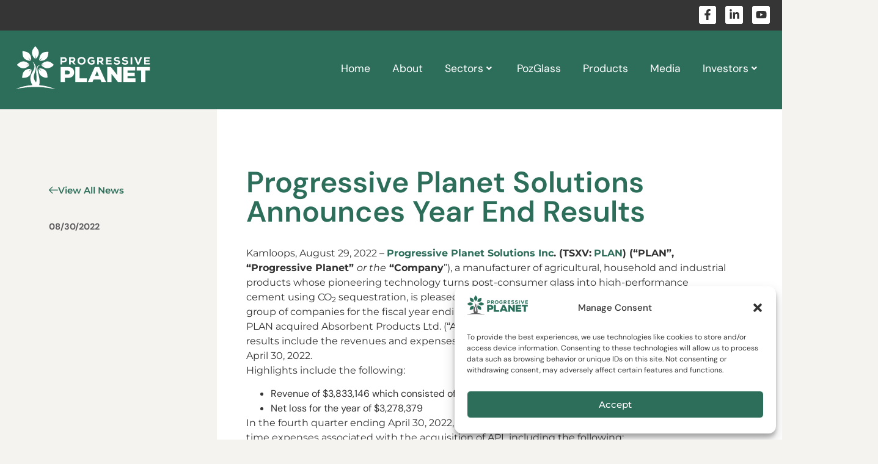

--- FILE ---
content_type: text/html; charset=UTF-8
request_url: https://progressiveplanet.com/news-releases/progressive-planet-solutions-announces-year-end-results/
body_size: 34717
content:
<!doctype html>
<html dir="ltr" lang="en-US" prefix="og: https://ogp.me/ns#">
<head>
	<meta charset="UTF-8">
	<meta name="viewport" content="width=device-width, initial-scale=1">
	<link rel="profile" href="https://gmpg.org/xfn/11">
	<title>Progressive Planet Solutions Announces Year End Results - Progressive Planet</title>

		<!-- All in One SEO 4.9.3 - aioseo.com -->
	<meta name="description" content="Kamloops, August 29, 2022 – Progressive Planet Solutions Inc. (TSXV: PLAN) (“PLAN”, “Progressive Planet” or the “Company”), a manufacturer of agricultural, household and industrial products whose pioneering technology turns post-consumer glass into high-performance cement using CO2 sequestration, is pleased to announce the financial results of its consolidated group of companies for the fiscal year ending April" />
	<meta name="robots" content="max-image-preview:large" />
	<meta name="author" content="info@progressiveplanet.ca"/>
	<link rel="canonical" href="https://progressiveplanet.com/news-releases/progressive-planet-solutions-announces-year-end-results/" />
	<meta name="generator" content="All in One SEO (AIOSEO) 4.9.3" />
		<meta property="og:locale" content="en_US" />
		<meta property="og:site_name" content="Progressive Planet - Products for a Healthy Planet" />
		<meta property="og:type" content="article" />
		<meta property="og:title" content="Progressive Planet Solutions Announces Year End Results - Progressive Planet" />
		<meta property="og:description" content="Kamloops, August 29, 2022 – Progressive Planet Solutions Inc. (TSXV: PLAN) (“PLAN”, “Progressive Planet” or the “Company”), a manufacturer of agricultural, household and industrial products whose pioneering technology turns post-consumer glass into high-performance cement using CO2 sequestration, is pleased to announce the financial results of its consolidated group of companies for the fiscal year ending April" />
		<meta property="og:url" content="https://progressiveplanet.com/news-releases/progressive-planet-solutions-announces-year-end-results/" />
		<meta property="og:image" content="https://progressiveplanet.com/wp-content/uploads/2022/03/sustainability-1.jpg" />
		<meta property="og:image:secure_url" content="https://progressiveplanet.com/wp-content/uploads/2022/03/sustainability-1.jpg" />
		<meta property="og:image:width" content="1830" />
		<meta property="og:image:height" content="1030" />
		<meta property="article:published_time" content="2022-08-30T08:00:18+00:00" />
		<meta property="article:modified_time" content="2022-08-30T08:00:18+00:00" />
		<meta property="article:publisher" content="https://facebook.com/progressiveplan" />
		<meta name="twitter:card" content="summary_large_image" />
		<meta name="twitter:site" content="@progressiveplan" />
		<meta name="twitter:title" content="Progressive Planet Solutions Announces Year End Results - Progressive Planet" />
		<meta name="twitter:description" content="Kamloops, August 29, 2022 – Progressive Planet Solutions Inc. (TSXV: PLAN) (“PLAN”, “Progressive Planet” or the “Company”), a manufacturer of agricultural, household and industrial products whose pioneering technology turns post-consumer glass into high-performance cement using CO2 sequestration, is pleased to announce the financial results of its consolidated group of companies for the fiscal year ending April" />
		<meta name="twitter:creator" content="@progressiveplan" />
		<meta name="twitter:image" content="https://progressiveplanet.com/wp-content/uploads/2022/03/sustainability-1.jpg" />
		<script type="application/ld+json" class="aioseo-schema">
			{"@context":"https:\/\/schema.org","@graph":[{"@type":"BreadcrumbList","@id":"https:\/\/progressiveplanet.com\/news-releases\/progressive-planet-solutions-announces-year-end-results\/#breadcrumblist","itemListElement":[{"@type":"ListItem","@id":"https:\/\/progressiveplanet.com#listItem","position":1,"name":"Home","item":"https:\/\/progressiveplanet.com","nextItem":{"@type":"ListItem","@id":"https:\/\/progressiveplanet.com\/news-releases\/#listItem","name":"News Releases"}},{"@type":"ListItem","@id":"https:\/\/progressiveplanet.com\/news-releases\/#listItem","position":2,"name":"News Releases","item":"https:\/\/progressiveplanet.com\/news-releases\/","nextItem":{"@type":"ListItem","@id":"https:\/\/progressiveplanet.com\/category\/uncategorized\/#listItem","name":"Uncategorized"},"previousItem":{"@type":"ListItem","@id":"https:\/\/progressiveplanet.com#listItem","name":"Home"}},{"@type":"ListItem","@id":"https:\/\/progressiveplanet.com\/category\/uncategorized\/#listItem","position":3,"name":"Uncategorized","item":"https:\/\/progressiveplanet.com\/category\/uncategorized\/","nextItem":{"@type":"ListItem","@id":"https:\/\/progressiveplanet.com\/category\/uncategorized\/news-releases\/#listItem","name":"News Releases"},"previousItem":{"@type":"ListItem","@id":"https:\/\/progressiveplanet.com\/news-releases\/#listItem","name":"News Releases"}},{"@type":"ListItem","@id":"https:\/\/progressiveplanet.com\/category\/uncategorized\/news-releases\/#listItem","position":4,"name":"News Releases","item":"https:\/\/progressiveplanet.com\/category\/uncategorized\/news-releases\/","nextItem":{"@type":"ListItem","@id":"https:\/\/progressiveplanet.com\/news-releases\/progressive-planet-solutions-announces-year-end-results\/#listItem","name":"Progressive Planet Solutions Announces Year End Results"},"previousItem":{"@type":"ListItem","@id":"https:\/\/progressiveplanet.com\/category\/uncategorized\/#listItem","name":"Uncategorized"}},{"@type":"ListItem","@id":"https:\/\/progressiveplanet.com\/news-releases\/progressive-planet-solutions-announces-year-end-results\/#listItem","position":5,"name":"Progressive Planet Solutions Announces Year End Results","previousItem":{"@type":"ListItem","@id":"https:\/\/progressiveplanet.com\/category\/uncategorized\/news-releases\/#listItem","name":"News Releases"}}]},{"@type":"Organization","@id":"https:\/\/progressiveplanet.com\/#organization","name":"Progressive Planet","description":"Products for a Healthy Planet","url":"https:\/\/progressiveplanet.com\/","telephone":"+18009103072","logo":{"@type":"ImageObject","url":"https:\/\/progressiveplanet.com\/wp-content\/uploads\/2022\/11\/progressive-planet-solo-logo-otl.png","@id":"https:\/\/progressiveplanet.com\/news-releases\/progressive-planet-solutions-announces-year-end-results\/#organizationLogo","width":1185,"height":376},"image":{"@id":"https:\/\/progressiveplanet.com\/news-releases\/progressive-planet-solutions-announces-year-end-results\/#organizationLogo"},"sameAs":["https:\/\/facebook.com\/progressiveplan","https:\/\/twitter.com\/progressiveplan","https:\/\/ca.linkedin.com\/company\/progressive-planet"]},{"@type":"Person","@id":"https:\/\/progressiveplanet.com\/author\/infoprogressiveplanet-ca\/#author","url":"https:\/\/progressiveplanet.com\/author\/infoprogressiveplanet-ca\/","name":"info@progressiveplanet.ca","image":{"@type":"ImageObject","@id":"https:\/\/progressiveplanet.com\/news-releases\/progressive-planet-solutions-announces-year-end-results\/#authorImage","url":"https:\/\/secure.gravatar.com\/avatar\/7aa5025a56844860b4536b9ccf88f6832c2e6b37c3276553976ff6cbaa1f4812?s=96&d=mm&r=g","width":96,"height":96,"caption":"info@progressiveplanet.ca"}},{"@type":"WebPage","@id":"https:\/\/progressiveplanet.com\/news-releases\/progressive-planet-solutions-announces-year-end-results\/#webpage","url":"https:\/\/progressiveplanet.com\/news-releases\/progressive-planet-solutions-announces-year-end-results\/","name":"Progressive Planet Solutions Announces Year End Results - Progressive Planet","description":"Kamloops, August 29, 2022 \u2013 Progressive Planet Solutions Inc. (TSXV: PLAN) (\u201cPLAN\u201d, \u201cProgressive Planet\u201d or the \u201cCompany\u201d), a manufacturer of agricultural, household and industrial products whose pioneering technology turns post-consumer glass into high-performance cement using CO2 sequestration, is pleased to announce the financial results of its consolidated group of companies for the fiscal year ending April","inLanguage":"en-US","isPartOf":{"@id":"https:\/\/progressiveplanet.com\/#website"},"breadcrumb":{"@id":"https:\/\/progressiveplanet.com\/news-releases\/progressive-planet-solutions-announces-year-end-results\/#breadcrumblist"},"author":{"@id":"https:\/\/progressiveplanet.com\/author\/infoprogressiveplanet-ca\/#author"},"creator":{"@id":"https:\/\/progressiveplanet.com\/author\/infoprogressiveplanet-ca\/#author"},"image":{"@type":"ImageObject","url":"https:\/\/progressiveplanet.com\/wp-content\/uploads\/2024\/03\/DJI_0305.jpg","@id":"https:\/\/progressiveplanet.com\/news-releases\/progressive-planet-solutions-announces-year-end-results\/#mainImage","width":1920,"height":1280},"primaryImageOfPage":{"@id":"https:\/\/progressiveplanet.com\/news-releases\/progressive-planet-solutions-announces-year-end-results\/#mainImage"},"datePublished":"2022-08-30T08:00:18-07:00","dateModified":"2022-08-30T08:00:18-07:00"},{"@type":"WebSite","@id":"https:\/\/progressiveplanet.com\/#website","url":"https:\/\/progressiveplanet.com\/","name":"Progressive Planet","description":"Products for a Healthy Planet","inLanguage":"en-US","publisher":{"@id":"https:\/\/progressiveplanet.com\/#organization"}}]}
		</script>
		<!-- All in One SEO -->


<!-- Google Tag Manager for WordPress by gtm4wp.com -->
<script data-cfasync="false" data-pagespeed-no-defer>
	var gtm4wp_datalayer_name = "dataLayer";
	var dataLayer = dataLayer || [];
</script>
<!-- End Google Tag Manager for WordPress by gtm4wp.com --><link rel='dns-prefetch' href='//www.google.com' />
<link rel="alternate" type="application/rss+xml" title="Progressive Planet &raquo; Feed" href="https://progressiveplanet.com/feed/" />
<link rel="alternate" type="application/rss+xml" title="Progressive Planet &raquo; Comments Feed" href="https://progressiveplanet.com/comments/feed/" />
<link rel="alternate" title="oEmbed (JSON)" type="application/json+oembed" href="https://progressiveplanet.com/wp-json/oembed/1.0/embed?url=https%3A%2F%2Fprogressiveplanet.com%2Fnews-releases%2Fprogressive-planet-solutions-announces-year-end-results%2F" />
<link rel="alternate" title="oEmbed (XML)" type="text/xml+oembed" href="https://progressiveplanet.com/wp-json/oembed/1.0/embed?url=https%3A%2F%2Fprogressiveplanet.com%2Fnews-releases%2Fprogressive-planet-solutions-announces-year-end-results%2F&#038;format=xml" />
<style id='wp-img-auto-sizes-contain-inline-css'>
img:is([sizes=auto i],[sizes^="auto," i]){contain-intrinsic-size:3000px 1500px}
/*# sourceURL=wp-img-auto-sizes-contain-inline-css */
</style>
<style id='wp-emoji-styles-inline-css'>

	img.wp-smiley, img.emoji {
		display: inline !important;
		border: none !important;
		box-shadow: none !important;
		height: 1em !important;
		width: 1em !important;
		margin: 0 0.07em !important;
		vertical-align: -0.1em !important;
		background: none !important;
		padding: 0 !important;
	}
/*# sourceURL=wp-emoji-styles-inline-css */
</style>
<link rel='stylesheet' id='wp-block-library-css' href='https://progressiveplanet.com/wp-includes/css/dist/block-library/style.min.css?ver=6.9' media='all' />

<link rel='stylesheet' id='contact-form-7-css' href='https://progressiveplanet.com/wp-content/plugins/contact-form-7/includes/css/styles.css?ver=6.1.2' media='all' />
<link rel='stylesheet' id='simple-banner-style-css' href='https://progressiveplanet.com/wp-content/plugins/simple-banner/simple-banner.css?ver=3.0.4' media='all' />
<link rel='stylesheet' id='cmplz-general-css' href='https://progressiveplanet.com/wp-content/plugins/complianz-gdpr/assets/css/cookieblocker.min.css?ver=1742318103' media='all' />
<link rel='stylesheet' id='hello-elementor-css' href='https://progressiveplanet.com/wp-content/themes/hello-elementor/style.min.css?ver=3.3.0' media='all' />
<link rel='stylesheet' id='tlg-css' href='https://progressiveplanet.com/wp-content/themes/plan-2022/styles/style.min.css?ver=2022.08.28v2' media='all' />
<link rel='stylesheet' id='hello-elementor-theme-style-css' href='https://progressiveplanet.com/wp-content/themes/hello-elementor/theme.min.css?ver=3.3.0' media='all' />
<link rel='stylesheet' id='hello-elementor-header-footer-css' href='https://progressiveplanet.com/wp-content/themes/hello-elementor/header-footer.min.css?ver=3.3.0' media='all' />
<link rel='stylesheet' id='elementor-frontend-css' href='https://progressiveplanet.com/wp-content/plugins/elementor/assets/css/frontend.min.css?ver=3.28.1' media='all' />
<style id='elementor-frontend-inline-css'>
@-webkit-keyframes ha_fadeIn{0%{opacity:0}to{opacity:1}}@keyframes ha_fadeIn{0%{opacity:0}to{opacity:1}}@-webkit-keyframes ha_zoomIn{0%{opacity:0;-webkit-transform:scale3d(.3,.3,.3);transform:scale3d(.3,.3,.3)}50%{opacity:1}}@keyframes ha_zoomIn{0%{opacity:0;-webkit-transform:scale3d(.3,.3,.3);transform:scale3d(.3,.3,.3)}50%{opacity:1}}@-webkit-keyframes ha_rollIn{0%{opacity:0;-webkit-transform:translate3d(-100%,0,0) rotate3d(0,0,1,-120deg);transform:translate3d(-100%,0,0) rotate3d(0,0,1,-120deg)}to{opacity:1}}@keyframes ha_rollIn{0%{opacity:0;-webkit-transform:translate3d(-100%,0,0) rotate3d(0,0,1,-120deg);transform:translate3d(-100%,0,0) rotate3d(0,0,1,-120deg)}to{opacity:1}}@-webkit-keyframes ha_bounce{0%,20%,53%,to{-webkit-animation-timing-function:cubic-bezier(.215,.61,.355,1);animation-timing-function:cubic-bezier(.215,.61,.355,1)}40%,43%{-webkit-transform:translate3d(0,-30px,0) scaleY(1.1);transform:translate3d(0,-30px,0) scaleY(1.1);-webkit-animation-timing-function:cubic-bezier(.755,.05,.855,.06);animation-timing-function:cubic-bezier(.755,.05,.855,.06)}70%{-webkit-transform:translate3d(0,-15px,0) scaleY(1.05);transform:translate3d(0,-15px,0) scaleY(1.05);-webkit-animation-timing-function:cubic-bezier(.755,.05,.855,.06);animation-timing-function:cubic-bezier(.755,.05,.855,.06)}80%{-webkit-transition-timing-function:cubic-bezier(.215,.61,.355,1);transition-timing-function:cubic-bezier(.215,.61,.355,1);-webkit-transform:translate3d(0,0,0) scaleY(.95);transform:translate3d(0,0,0) scaleY(.95)}90%{-webkit-transform:translate3d(0,-4px,0) scaleY(1.02);transform:translate3d(0,-4px,0) scaleY(1.02)}}@keyframes ha_bounce{0%,20%,53%,to{-webkit-animation-timing-function:cubic-bezier(.215,.61,.355,1);animation-timing-function:cubic-bezier(.215,.61,.355,1)}40%,43%{-webkit-transform:translate3d(0,-30px,0) scaleY(1.1);transform:translate3d(0,-30px,0) scaleY(1.1);-webkit-animation-timing-function:cubic-bezier(.755,.05,.855,.06);animation-timing-function:cubic-bezier(.755,.05,.855,.06)}70%{-webkit-transform:translate3d(0,-15px,0) scaleY(1.05);transform:translate3d(0,-15px,0) scaleY(1.05);-webkit-animation-timing-function:cubic-bezier(.755,.05,.855,.06);animation-timing-function:cubic-bezier(.755,.05,.855,.06)}80%{-webkit-transition-timing-function:cubic-bezier(.215,.61,.355,1);transition-timing-function:cubic-bezier(.215,.61,.355,1);-webkit-transform:translate3d(0,0,0) scaleY(.95);transform:translate3d(0,0,0) scaleY(.95)}90%{-webkit-transform:translate3d(0,-4px,0) scaleY(1.02);transform:translate3d(0,-4px,0) scaleY(1.02)}}@-webkit-keyframes ha_bounceIn{0%,20%,40%,60%,80%,to{-webkit-animation-timing-function:cubic-bezier(.215,.61,.355,1);animation-timing-function:cubic-bezier(.215,.61,.355,1)}0%{opacity:0;-webkit-transform:scale3d(.3,.3,.3);transform:scale3d(.3,.3,.3)}20%{-webkit-transform:scale3d(1.1,1.1,1.1);transform:scale3d(1.1,1.1,1.1)}40%{-webkit-transform:scale3d(.9,.9,.9);transform:scale3d(.9,.9,.9)}60%{opacity:1;-webkit-transform:scale3d(1.03,1.03,1.03);transform:scale3d(1.03,1.03,1.03)}80%{-webkit-transform:scale3d(.97,.97,.97);transform:scale3d(.97,.97,.97)}to{opacity:1}}@keyframes ha_bounceIn{0%,20%,40%,60%,80%,to{-webkit-animation-timing-function:cubic-bezier(.215,.61,.355,1);animation-timing-function:cubic-bezier(.215,.61,.355,1)}0%{opacity:0;-webkit-transform:scale3d(.3,.3,.3);transform:scale3d(.3,.3,.3)}20%{-webkit-transform:scale3d(1.1,1.1,1.1);transform:scale3d(1.1,1.1,1.1)}40%{-webkit-transform:scale3d(.9,.9,.9);transform:scale3d(.9,.9,.9)}60%{opacity:1;-webkit-transform:scale3d(1.03,1.03,1.03);transform:scale3d(1.03,1.03,1.03)}80%{-webkit-transform:scale3d(.97,.97,.97);transform:scale3d(.97,.97,.97)}to{opacity:1}}@-webkit-keyframes ha_flipInX{0%{opacity:0;-webkit-transform:perspective(400px) rotate3d(1,0,0,90deg);transform:perspective(400px) rotate3d(1,0,0,90deg);-webkit-animation-timing-function:ease-in;animation-timing-function:ease-in}40%{-webkit-transform:perspective(400px) rotate3d(1,0,0,-20deg);transform:perspective(400px) rotate3d(1,0,0,-20deg);-webkit-animation-timing-function:ease-in;animation-timing-function:ease-in}60%{opacity:1;-webkit-transform:perspective(400px) rotate3d(1,0,0,10deg);transform:perspective(400px) rotate3d(1,0,0,10deg)}80%{-webkit-transform:perspective(400px) rotate3d(1,0,0,-5deg);transform:perspective(400px) rotate3d(1,0,0,-5deg)}}@keyframes ha_flipInX{0%{opacity:0;-webkit-transform:perspective(400px) rotate3d(1,0,0,90deg);transform:perspective(400px) rotate3d(1,0,0,90deg);-webkit-animation-timing-function:ease-in;animation-timing-function:ease-in}40%{-webkit-transform:perspective(400px) rotate3d(1,0,0,-20deg);transform:perspective(400px) rotate3d(1,0,0,-20deg);-webkit-animation-timing-function:ease-in;animation-timing-function:ease-in}60%{opacity:1;-webkit-transform:perspective(400px) rotate3d(1,0,0,10deg);transform:perspective(400px) rotate3d(1,0,0,10deg)}80%{-webkit-transform:perspective(400px) rotate3d(1,0,0,-5deg);transform:perspective(400px) rotate3d(1,0,0,-5deg)}}@-webkit-keyframes ha_flipInY{0%{opacity:0;-webkit-transform:perspective(400px) rotate3d(0,1,0,90deg);transform:perspective(400px) rotate3d(0,1,0,90deg);-webkit-animation-timing-function:ease-in;animation-timing-function:ease-in}40%{-webkit-transform:perspective(400px) rotate3d(0,1,0,-20deg);transform:perspective(400px) rotate3d(0,1,0,-20deg);-webkit-animation-timing-function:ease-in;animation-timing-function:ease-in}60%{opacity:1;-webkit-transform:perspective(400px) rotate3d(0,1,0,10deg);transform:perspective(400px) rotate3d(0,1,0,10deg)}80%{-webkit-transform:perspective(400px) rotate3d(0,1,0,-5deg);transform:perspective(400px) rotate3d(0,1,0,-5deg)}}@keyframes ha_flipInY{0%{opacity:0;-webkit-transform:perspective(400px) rotate3d(0,1,0,90deg);transform:perspective(400px) rotate3d(0,1,0,90deg);-webkit-animation-timing-function:ease-in;animation-timing-function:ease-in}40%{-webkit-transform:perspective(400px) rotate3d(0,1,0,-20deg);transform:perspective(400px) rotate3d(0,1,0,-20deg);-webkit-animation-timing-function:ease-in;animation-timing-function:ease-in}60%{opacity:1;-webkit-transform:perspective(400px) rotate3d(0,1,0,10deg);transform:perspective(400px) rotate3d(0,1,0,10deg)}80%{-webkit-transform:perspective(400px) rotate3d(0,1,0,-5deg);transform:perspective(400px) rotate3d(0,1,0,-5deg)}}@-webkit-keyframes ha_swing{20%{-webkit-transform:rotate3d(0,0,1,15deg);transform:rotate3d(0,0,1,15deg)}40%{-webkit-transform:rotate3d(0,0,1,-10deg);transform:rotate3d(0,0,1,-10deg)}60%{-webkit-transform:rotate3d(0,0,1,5deg);transform:rotate3d(0,0,1,5deg)}80%{-webkit-transform:rotate3d(0,0,1,-5deg);transform:rotate3d(0,0,1,-5deg)}}@keyframes ha_swing{20%{-webkit-transform:rotate3d(0,0,1,15deg);transform:rotate3d(0,0,1,15deg)}40%{-webkit-transform:rotate3d(0,0,1,-10deg);transform:rotate3d(0,0,1,-10deg)}60%{-webkit-transform:rotate3d(0,0,1,5deg);transform:rotate3d(0,0,1,5deg)}80%{-webkit-transform:rotate3d(0,0,1,-5deg);transform:rotate3d(0,0,1,-5deg)}}@-webkit-keyframes ha_slideInDown{0%{visibility:visible;-webkit-transform:translate3d(0,-100%,0);transform:translate3d(0,-100%,0)}}@keyframes ha_slideInDown{0%{visibility:visible;-webkit-transform:translate3d(0,-100%,0);transform:translate3d(0,-100%,0)}}@-webkit-keyframes ha_slideInUp{0%{visibility:visible;-webkit-transform:translate3d(0,100%,0);transform:translate3d(0,100%,0)}}@keyframes ha_slideInUp{0%{visibility:visible;-webkit-transform:translate3d(0,100%,0);transform:translate3d(0,100%,0)}}@-webkit-keyframes ha_slideInLeft{0%{visibility:visible;-webkit-transform:translate3d(-100%,0,0);transform:translate3d(-100%,0,0)}}@keyframes ha_slideInLeft{0%{visibility:visible;-webkit-transform:translate3d(-100%,0,0);transform:translate3d(-100%,0,0)}}@-webkit-keyframes ha_slideInRight{0%{visibility:visible;-webkit-transform:translate3d(100%,0,0);transform:translate3d(100%,0,0)}}@keyframes ha_slideInRight{0%{visibility:visible;-webkit-transform:translate3d(100%,0,0);transform:translate3d(100%,0,0)}}.ha_fadeIn{-webkit-animation-name:ha_fadeIn;animation-name:ha_fadeIn}.ha_zoomIn{-webkit-animation-name:ha_zoomIn;animation-name:ha_zoomIn}.ha_rollIn{-webkit-animation-name:ha_rollIn;animation-name:ha_rollIn}.ha_bounce{-webkit-transform-origin:center bottom;-ms-transform-origin:center bottom;transform-origin:center bottom;-webkit-animation-name:ha_bounce;animation-name:ha_bounce}.ha_bounceIn{-webkit-animation-name:ha_bounceIn;animation-name:ha_bounceIn;-webkit-animation-duration:.75s;-webkit-animation-duration:calc(var(--animate-duration)*.75);animation-duration:.75s;animation-duration:calc(var(--animate-duration)*.75)}.ha_flipInX,.ha_flipInY{-webkit-animation-name:ha_flipInX;animation-name:ha_flipInX;-webkit-backface-visibility:visible!important;backface-visibility:visible!important}.ha_flipInY{-webkit-animation-name:ha_flipInY;animation-name:ha_flipInY}.ha_swing{-webkit-transform-origin:top center;-ms-transform-origin:top center;transform-origin:top center;-webkit-animation-name:ha_swing;animation-name:ha_swing}.ha_slideInDown{-webkit-animation-name:ha_slideInDown;animation-name:ha_slideInDown}.ha_slideInUp{-webkit-animation-name:ha_slideInUp;animation-name:ha_slideInUp}.ha_slideInLeft{-webkit-animation-name:ha_slideInLeft;animation-name:ha_slideInLeft}.ha_slideInRight{-webkit-animation-name:ha_slideInRight;animation-name:ha_slideInRight}.ha-css-transform-yes{-webkit-transition-duration:var(--ha-tfx-transition-duration, .2s);transition-duration:var(--ha-tfx-transition-duration, .2s);-webkit-transition-property:-webkit-transform;transition-property:transform;transition-property:transform,-webkit-transform;-webkit-transform:translate(var(--ha-tfx-translate-x, 0),var(--ha-tfx-translate-y, 0)) scale(var(--ha-tfx-scale-x, 1),var(--ha-tfx-scale-y, 1)) skew(var(--ha-tfx-skew-x, 0),var(--ha-tfx-skew-y, 0)) rotateX(var(--ha-tfx-rotate-x, 0)) rotateY(var(--ha-tfx-rotate-y, 0)) rotateZ(var(--ha-tfx-rotate-z, 0));transform:translate(var(--ha-tfx-translate-x, 0),var(--ha-tfx-translate-y, 0)) scale(var(--ha-tfx-scale-x, 1),var(--ha-tfx-scale-y, 1)) skew(var(--ha-tfx-skew-x, 0),var(--ha-tfx-skew-y, 0)) rotateX(var(--ha-tfx-rotate-x, 0)) rotateY(var(--ha-tfx-rotate-y, 0)) rotateZ(var(--ha-tfx-rotate-z, 0))}.ha-css-transform-yes:hover{-webkit-transform:translate(var(--ha-tfx-translate-x-hover, var(--ha-tfx-translate-x, 0)),var(--ha-tfx-translate-y-hover, var(--ha-tfx-translate-y, 0))) scale(var(--ha-tfx-scale-x-hover, var(--ha-tfx-scale-x, 1)),var(--ha-tfx-scale-y-hover, var(--ha-tfx-scale-y, 1))) skew(var(--ha-tfx-skew-x-hover, var(--ha-tfx-skew-x, 0)),var(--ha-tfx-skew-y-hover, var(--ha-tfx-skew-y, 0))) rotateX(var(--ha-tfx-rotate-x-hover, var(--ha-tfx-rotate-x, 0))) rotateY(var(--ha-tfx-rotate-y-hover, var(--ha-tfx-rotate-y, 0))) rotateZ(var(--ha-tfx-rotate-z-hover, var(--ha-tfx-rotate-z, 0)));transform:translate(var(--ha-tfx-translate-x-hover, var(--ha-tfx-translate-x, 0)),var(--ha-tfx-translate-y-hover, var(--ha-tfx-translate-y, 0))) scale(var(--ha-tfx-scale-x-hover, var(--ha-tfx-scale-x, 1)),var(--ha-tfx-scale-y-hover, var(--ha-tfx-scale-y, 1))) skew(var(--ha-tfx-skew-x-hover, var(--ha-tfx-skew-x, 0)),var(--ha-tfx-skew-y-hover, var(--ha-tfx-skew-y, 0))) rotateX(var(--ha-tfx-rotate-x-hover, var(--ha-tfx-rotate-x, 0))) rotateY(var(--ha-tfx-rotate-y-hover, var(--ha-tfx-rotate-y, 0))) rotateZ(var(--ha-tfx-rotate-z-hover, var(--ha-tfx-rotate-z, 0)))}.happy-addon>.elementor-widget-container{word-wrap:break-word;overflow-wrap:break-word}.happy-addon>.elementor-widget-container,.happy-addon>.elementor-widget-container *{-webkit-box-sizing:border-box;box-sizing:border-box}.happy-addon:not(:has(.elementor-widget-container)),.happy-addon:not(:has(.elementor-widget-container)) *{-webkit-box-sizing:border-box;box-sizing:border-box;word-wrap:break-word;overflow-wrap:break-word}.happy-addon p:empty{display:none}.happy-addon .elementor-inline-editing{min-height:auto!important}.happy-addon-pro img{max-width:100%;height:auto;-o-object-fit:cover;object-fit:cover}.ha-screen-reader-text{position:absolute;overflow:hidden;clip:rect(1px,1px,1px,1px);margin:-1px;padding:0;width:1px;height:1px;border:0;word-wrap:normal!important;-webkit-clip-path:inset(50%);clip-path:inset(50%)}.ha-has-bg-overlay>.elementor-widget-container{position:relative;z-index:1}.ha-has-bg-overlay>.elementor-widget-container:before{position:absolute;top:0;left:0;z-index:-1;width:100%;height:100%;content:""}.ha-has-bg-overlay:not(:has(.elementor-widget-container)){position:relative;z-index:1}.ha-has-bg-overlay:not(:has(.elementor-widget-container)):before{position:absolute;top:0;left:0;z-index:-1;width:100%;height:100%;content:""}.ha-popup--is-enabled .ha-js-popup,.ha-popup--is-enabled .ha-js-popup img{cursor:-webkit-zoom-in!important;cursor:zoom-in!important}.mfp-wrap .mfp-arrow,.mfp-wrap .mfp-close{background-color:transparent}.mfp-wrap .mfp-arrow:focus,.mfp-wrap .mfp-close:focus{outline-width:thin}.ha-advanced-tooltip-enable{position:relative;cursor:pointer;--ha-tooltip-arrow-color:black;--ha-tooltip-arrow-distance:0}.ha-advanced-tooltip-enable .ha-advanced-tooltip-content{position:absolute;z-index:999;display:none;padding:5px 0;width:120px;height:auto;border-radius:6px;background-color:#000;color:#fff;text-align:center;opacity:0}.ha-advanced-tooltip-enable .ha-advanced-tooltip-content::after{position:absolute;border-width:5px;border-style:solid;content:""}.ha-advanced-tooltip-enable .ha-advanced-tooltip-content.no-arrow::after{visibility:hidden}.ha-advanced-tooltip-enable .ha-advanced-tooltip-content.show{display:inline-block;opacity:1}.ha-advanced-tooltip-enable.ha-advanced-tooltip-top .ha-advanced-tooltip-content,body[data-elementor-device-mode=tablet] .ha-advanced-tooltip-enable.ha-advanced-tooltip-tablet-top .ha-advanced-tooltip-content{top:unset;right:0;bottom:calc(101% + var(--ha-tooltip-arrow-distance));left:0;margin:0 auto}.ha-advanced-tooltip-enable.ha-advanced-tooltip-top .ha-advanced-tooltip-content::after,body[data-elementor-device-mode=tablet] .ha-advanced-tooltip-enable.ha-advanced-tooltip-tablet-top .ha-advanced-tooltip-content::after{top:100%;right:unset;bottom:unset;left:50%;border-color:var(--ha-tooltip-arrow-color) transparent transparent transparent;-webkit-transform:translateX(-50%);-ms-transform:translateX(-50%);transform:translateX(-50%)}.ha-advanced-tooltip-enable.ha-advanced-tooltip-bottom .ha-advanced-tooltip-content,body[data-elementor-device-mode=tablet] .ha-advanced-tooltip-enable.ha-advanced-tooltip-tablet-bottom .ha-advanced-tooltip-content{top:calc(101% + var(--ha-tooltip-arrow-distance));right:0;bottom:unset;left:0;margin:0 auto}.ha-advanced-tooltip-enable.ha-advanced-tooltip-bottom .ha-advanced-tooltip-content::after,body[data-elementor-device-mode=tablet] .ha-advanced-tooltip-enable.ha-advanced-tooltip-tablet-bottom .ha-advanced-tooltip-content::after{top:unset;right:unset;bottom:100%;left:50%;border-color:transparent transparent var(--ha-tooltip-arrow-color) transparent;-webkit-transform:translateX(-50%);-ms-transform:translateX(-50%);transform:translateX(-50%)}.ha-advanced-tooltip-enable.ha-advanced-tooltip-left .ha-advanced-tooltip-content,body[data-elementor-device-mode=tablet] .ha-advanced-tooltip-enable.ha-advanced-tooltip-tablet-left .ha-advanced-tooltip-content{top:50%;right:calc(101% + var(--ha-tooltip-arrow-distance));bottom:unset;left:unset;-webkit-transform:translateY(-50%);-ms-transform:translateY(-50%);transform:translateY(-50%)}.ha-advanced-tooltip-enable.ha-advanced-tooltip-left .ha-advanced-tooltip-content::after,body[data-elementor-device-mode=tablet] .ha-advanced-tooltip-enable.ha-advanced-tooltip-tablet-left .ha-advanced-tooltip-content::after{top:50%;right:unset;bottom:unset;left:100%;border-color:transparent transparent transparent var(--ha-tooltip-arrow-color);-webkit-transform:translateY(-50%);-ms-transform:translateY(-50%);transform:translateY(-50%)}.ha-advanced-tooltip-enable.ha-advanced-tooltip-right .ha-advanced-tooltip-content,body[data-elementor-device-mode=tablet] .ha-advanced-tooltip-enable.ha-advanced-tooltip-tablet-right .ha-advanced-tooltip-content{top:50%;right:unset;bottom:unset;left:calc(101% + var(--ha-tooltip-arrow-distance));-webkit-transform:translateY(-50%);-ms-transform:translateY(-50%);transform:translateY(-50%)}.ha-advanced-tooltip-enable.ha-advanced-tooltip-right .ha-advanced-tooltip-content::after,body[data-elementor-device-mode=tablet] .ha-advanced-tooltip-enable.ha-advanced-tooltip-tablet-right .ha-advanced-tooltip-content::after{top:50%;right:100%;bottom:unset;left:unset;border-color:transparent var(--ha-tooltip-arrow-color) transparent transparent;-webkit-transform:translateY(-50%);-ms-transform:translateY(-50%);transform:translateY(-50%)}body[data-elementor-device-mode=mobile] .ha-advanced-tooltip-enable.ha-advanced-tooltip-mobile-top .ha-advanced-tooltip-content{top:unset;right:0;bottom:calc(101% + var(--ha-tooltip-arrow-distance));left:0;margin:0 auto}body[data-elementor-device-mode=mobile] .ha-advanced-tooltip-enable.ha-advanced-tooltip-mobile-top .ha-advanced-tooltip-content::after{top:100%;right:unset;bottom:unset;left:50%;border-color:var(--ha-tooltip-arrow-color) transparent transparent transparent;-webkit-transform:translateX(-50%);-ms-transform:translateX(-50%);transform:translateX(-50%)}body[data-elementor-device-mode=mobile] .ha-advanced-tooltip-enable.ha-advanced-tooltip-mobile-bottom .ha-advanced-tooltip-content{top:calc(101% + var(--ha-tooltip-arrow-distance));right:0;bottom:unset;left:0;margin:0 auto}body[data-elementor-device-mode=mobile] .ha-advanced-tooltip-enable.ha-advanced-tooltip-mobile-bottom .ha-advanced-tooltip-content::after{top:unset;right:unset;bottom:100%;left:50%;border-color:transparent transparent var(--ha-tooltip-arrow-color) transparent;-webkit-transform:translateX(-50%);-ms-transform:translateX(-50%);transform:translateX(-50%)}body[data-elementor-device-mode=mobile] .ha-advanced-tooltip-enable.ha-advanced-tooltip-mobile-left .ha-advanced-tooltip-content{top:50%;right:calc(101% + var(--ha-tooltip-arrow-distance));bottom:unset;left:unset;-webkit-transform:translateY(-50%);-ms-transform:translateY(-50%);transform:translateY(-50%)}body[data-elementor-device-mode=mobile] .ha-advanced-tooltip-enable.ha-advanced-tooltip-mobile-left .ha-advanced-tooltip-content::after{top:50%;right:unset;bottom:unset;left:100%;border-color:transparent transparent transparent var(--ha-tooltip-arrow-color);-webkit-transform:translateY(-50%);-ms-transform:translateY(-50%);transform:translateY(-50%)}body[data-elementor-device-mode=mobile] .ha-advanced-tooltip-enable.ha-advanced-tooltip-mobile-right .ha-advanced-tooltip-content{top:50%;right:unset;bottom:unset;left:calc(101% + var(--ha-tooltip-arrow-distance));-webkit-transform:translateY(-50%);-ms-transform:translateY(-50%);transform:translateY(-50%)}body[data-elementor-device-mode=mobile] .ha-advanced-tooltip-enable.ha-advanced-tooltip-mobile-right .ha-advanced-tooltip-content::after{top:50%;right:100%;bottom:unset;left:unset;border-color:transparent var(--ha-tooltip-arrow-color) transparent transparent;-webkit-transform:translateY(-50%);-ms-transform:translateY(-50%);transform:translateY(-50%)}body.elementor-editor-active .happy-addon.ha-gravityforms .gform_wrapper{display:block!important}.ha-scroll-to-top-wrap.ha-scroll-to-top-hide{display:none}.ha-scroll-to-top-wrap.edit-mode,.ha-scroll-to-top-wrap.single-page-off{display:none!important}.ha-scroll-to-top-button{position:fixed;right:15px;bottom:15px;z-index:9999;display:-webkit-box;display:-webkit-flex;display:-ms-flexbox;display:flex;-webkit-box-align:center;-webkit-align-items:center;align-items:center;-ms-flex-align:center;-webkit-box-pack:center;-ms-flex-pack:center;-webkit-justify-content:center;justify-content:center;width:50px;height:50px;border-radius:50px;background-color:#5636d1;color:#fff;text-align:center;opacity:1;cursor:pointer;-webkit-transition:all .3s;transition:all .3s}.ha-scroll-to-top-button i{color:#fff;font-size:16px}.ha-scroll-to-top-button:hover{background-color:#e2498a}.ha-particle-wrapper{position:absolute;top:0;left:0;width:100%;height:100%}.ha-floating-element{position:fixed;z-index:999}.ha-floating-element-align-top-left .ha-floating-element{top:0;left:0}.ha-floating-element-align-top-right .ha-floating-element{top:0;right:0}.ha-floating-element-align-top-center .ha-floating-element{top:0;left:50%;-webkit-transform:translateX(-50%);-ms-transform:translateX(-50%);transform:translateX(-50%)}.ha-floating-element-align-middle-left .ha-floating-element{top:50%;left:0;-webkit-transform:translateY(-50%);-ms-transform:translateY(-50%);transform:translateY(-50%)}.ha-floating-element-align-middle-right .ha-floating-element{top:50%;right:0;-webkit-transform:translateY(-50%);-ms-transform:translateY(-50%);transform:translateY(-50%)}.ha-floating-element-align-bottom-left .ha-floating-element{bottom:0;left:0}.ha-floating-element-align-bottom-right .ha-floating-element{right:0;bottom:0}.ha-floating-element-align-bottom-center .ha-floating-element{bottom:0;left:50%;-webkit-transform:translateX(-50%);-ms-transform:translateX(-50%);transform:translateX(-50%)}.ha-editor-placeholder{padding:20px;border:5px double #f1f1f1;background:#f8f8f8;text-align:center;opacity:.5}.ha-editor-placeholder-title{margin-top:0;margin-bottom:8px;font-weight:700;font-size:16px}.ha-editor-placeholder-content{margin:0;font-size:12px}.ha-p-relative{position:relative}.ha-p-absolute{position:absolute}.ha-p-fixed{position:fixed}.ha-w-1{width:1%}.ha-h-1{height:1%}.ha-w-2{width:2%}.ha-h-2{height:2%}.ha-w-3{width:3%}.ha-h-3{height:3%}.ha-w-4{width:4%}.ha-h-4{height:4%}.ha-w-5{width:5%}.ha-h-5{height:5%}.ha-w-6{width:6%}.ha-h-6{height:6%}.ha-w-7{width:7%}.ha-h-7{height:7%}.ha-w-8{width:8%}.ha-h-8{height:8%}.ha-w-9{width:9%}.ha-h-9{height:9%}.ha-w-10{width:10%}.ha-h-10{height:10%}.ha-w-11{width:11%}.ha-h-11{height:11%}.ha-w-12{width:12%}.ha-h-12{height:12%}.ha-w-13{width:13%}.ha-h-13{height:13%}.ha-w-14{width:14%}.ha-h-14{height:14%}.ha-w-15{width:15%}.ha-h-15{height:15%}.ha-w-16{width:16%}.ha-h-16{height:16%}.ha-w-17{width:17%}.ha-h-17{height:17%}.ha-w-18{width:18%}.ha-h-18{height:18%}.ha-w-19{width:19%}.ha-h-19{height:19%}.ha-w-20{width:20%}.ha-h-20{height:20%}.ha-w-21{width:21%}.ha-h-21{height:21%}.ha-w-22{width:22%}.ha-h-22{height:22%}.ha-w-23{width:23%}.ha-h-23{height:23%}.ha-w-24{width:24%}.ha-h-24{height:24%}.ha-w-25{width:25%}.ha-h-25{height:25%}.ha-w-26{width:26%}.ha-h-26{height:26%}.ha-w-27{width:27%}.ha-h-27{height:27%}.ha-w-28{width:28%}.ha-h-28{height:28%}.ha-w-29{width:29%}.ha-h-29{height:29%}.ha-w-30{width:30%}.ha-h-30{height:30%}.ha-w-31{width:31%}.ha-h-31{height:31%}.ha-w-32{width:32%}.ha-h-32{height:32%}.ha-w-33{width:33%}.ha-h-33{height:33%}.ha-w-34{width:34%}.ha-h-34{height:34%}.ha-w-35{width:35%}.ha-h-35{height:35%}.ha-w-36{width:36%}.ha-h-36{height:36%}.ha-w-37{width:37%}.ha-h-37{height:37%}.ha-w-38{width:38%}.ha-h-38{height:38%}.ha-w-39{width:39%}.ha-h-39{height:39%}.ha-w-40{width:40%}.ha-h-40{height:40%}.ha-w-41{width:41%}.ha-h-41{height:41%}.ha-w-42{width:42%}.ha-h-42{height:42%}.ha-w-43{width:43%}.ha-h-43{height:43%}.ha-w-44{width:44%}.ha-h-44{height:44%}.ha-w-45{width:45%}.ha-h-45{height:45%}.ha-w-46{width:46%}.ha-h-46{height:46%}.ha-w-47{width:47%}.ha-h-47{height:47%}.ha-w-48{width:48%}.ha-h-48{height:48%}.ha-w-49{width:49%}.ha-h-49{height:49%}.ha-w-50{width:50%}.ha-h-50{height:50%}.ha-w-51{width:51%}.ha-h-51{height:51%}.ha-w-52{width:52%}.ha-h-52{height:52%}.ha-w-53{width:53%}.ha-h-53{height:53%}.ha-w-54{width:54%}.ha-h-54{height:54%}.ha-w-55{width:55%}.ha-h-55{height:55%}.ha-w-56{width:56%}.ha-h-56{height:56%}.ha-w-57{width:57%}.ha-h-57{height:57%}.ha-w-58{width:58%}.ha-h-58{height:58%}.ha-w-59{width:59%}.ha-h-59{height:59%}.ha-w-60{width:60%}.ha-h-60{height:60%}.ha-w-61{width:61%}.ha-h-61{height:61%}.ha-w-62{width:62%}.ha-h-62{height:62%}.ha-w-63{width:63%}.ha-h-63{height:63%}.ha-w-64{width:64%}.ha-h-64{height:64%}.ha-w-65{width:65%}.ha-h-65{height:65%}.ha-w-66{width:66%}.ha-h-66{height:66%}.ha-w-67{width:67%}.ha-h-67{height:67%}.ha-w-68{width:68%}.ha-h-68{height:68%}.ha-w-69{width:69%}.ha-h-69{height:69%}.ha-w-70{width:70%}.ha-h-70{height:70%}.ha-w-71{width:71%}.ha-h-71{height:71%}.ha-w-72{width:72%}.ha-h-72{height:72%}.ha-w-73{width:73%}.ha-h-73{height:73%}.ha-w-74{width:74%}.ha-h-74{height:74%}.ha-w-75{width:75%}.ha-h-75{height:75%}.ha-w-76{width:76%}.ha-h-76{height:76%}.ha-w-77{width:77%}.ha-h-77{height:77%}.ha-w-78{width:78%}.ha-h-78{height:78%}.ha-w-79{width:79%}.ha-h-79{height:79%}.ha-w-80{width:80%}.ha-h-80{height:80%}.ha-w-81{width:81%}.ha-h-81{height:81%}.ha-w-82{width:82%}.ha-h-82{height:82%}.ha-w-83{width:83%}.ha-h-83{height:83%}.ha-w-84{width:84%}.ha-h-84{height:84%}.ha-w-85{width:85%}.ha-h-85{height:85%}.ha-w-86{width:86%}.ha-h-86{height:86%}.ha-w-87{width:87%}.ha-h-87{height:87%}.ha-w-88{width:88%}.ha-h-88{height:88%}.ha-w-89{width:89%}.ha-h-89{height:89%}.ha-w-90{width:90%}.ha-h-90{height:90%}.ha-w-91{width:91%}.ha-h-91{height:91%}.ha-w-92{width:92%}.ha-h-92{height:92%}.ha-w-93{width:93%}.ha-h-93{height:93%}.ha-w-94{width:94%}.ha-h-94{height:94%}.ha-w-95{width:95%}.ha-h-95{height:95%}.ha-w-96{width:96%}.ha-h-96{height:96%}.ha-w-97{width:97%}.ha-h-97{height:97%}.ha-w-98{width:98%}.ha-h-98{height:98%}.ha-w-99{width:99%}.ha-h-99{height:99%}.ha-w-100{width:100%}.ha-h-100{height:100%}.ha-flex{display:-webkit-box!important;display:-webkit-flex!important;display:-ms-flexbox!important;display:flex!important}.ha-flex-inline{display:-webkit-inline-box!important;display:-webkit-inline-flex!important;display:-ms-inline-flexbox!important;display:inline-flex!important}.ha-flex-x-start{-webkit-box-pack:start;-ms-flex-pack:start;-webkit-justify-content:flex-start;justify-content:flex-start}.ha-flex-x-end{-webkit-box-pack:end;-ms-flex-pack:end;-webkit-justify-content:flex-end;justify-content:flex-end}.ha-flex-x-between{-webkit-box-pack:justify;-ms-flex-pack:justify;-webkit-justify-content:space-between;justify-content:space-between}.ha-flex-x-around{-ms-flex-pack:distribute;-webkit-justify-content:space-around;justify-content:space-around}.ha-flex-x-even{-webkit-box-pack:space-evenly;-ms-flex-pack:space-evenly;-webkit-justify-content:space-evenly;justify-content:space-evenly}.ha-flex-x-center{-webkit-box-pack:center;-ms-flex-pack:center;-webkit-justify-content:center;justify-content:center}.ha-flex-y-top{-webkit-box-align:start;-webkit-align-items:flex-start;align-items:flex-start;-ms-flex-align:start}.ha-flex-y-center{-webkit-box-align:center;-webkit-align-items:center;align-items:center;-ms-flex-align:center}.ha-flex-y-bottom{-webkit-box-align:end;-webkit-align-items:flex-end;align-items:flex-end;-ms-flex-align:end}
/*# sourceURL=elementor-frontend-inline-css */
</style>
<link rel='stylesheet' id='elementor-post-3354-css' href='https://progressiveplanet.com/wp-content/uploads/elementor/css/post-3354.css?ver=1761666491' media='all' />
<link rel='stylesheet' id='pafe-23288-css' href='https://progressiveplanet.com/wp-content/uploads/premium-addons-elementor/pafe-23288.css?ver=1661846418' media='all' />
<link rel='stylesheet' id='widget-social-icons-css' href='https://progressiveplanet.com/wp-content/plugins/elementor/assets/css/widget-social-icons.min.css?ver=3.28.1' media='all' />
<link rel='stylesheet' id='e-apple-webkit-css' href='https://progressiveplanet.com/wp-content/plugins/elementor/assets/css/conditionals/apple-webkit.min.css?ver=3.28.1' media='all' />
<link rel='stylesheet' id='pa-glass-css' href='https://progressiveplanet.com/wp-content/plugins/premium-addons-for-elementor/assets/frontend/min-css/liquid-glass.min.css?ver=4.11.65' media='all' />
<link rel='stylesheet' id='dashicons-css' href='https://progressiveplanet.com/wp-includes/css/dashicons.min.css?ver=6.9' media='all' />
<link rel='stylesheet' id='font-awesome-5-all-css' href='https://progressiveplanet.com/wp-content/plugins/elementor/assets/lib/font-awesome/css/all.min.css?ver=4.11.65' media='all' />
<link rel='stylesheet' id='e-sticky-css' href='https://progressiveplanet.com/wp-content/plugins/elementor-pro/assets/css/modules/sticky.min.css?ver=3.28.1' media='all' />
<link rel='stylesheet' id='widget-heading-css' href='https://progressiveplanet.com/wp-content/plugins/elementor/assets/css/widget-heading.min.css?ver=3.28.1' media='all' />
<link rel='stylesheet' id='widget-form-css' href='https://progressiveplanet.com/wp-content/plugins/elementor-pro/assets/css/widget-form.min.css?ver=3.28.1' media='all' />
<link rel='stylesheet' id='widget-nav-menu-css' href='https://progressiveplanet.com/wp-content/plugins/elementor-pro/assets/css/widget-nav-menu.min.css?ver=3.28.1' media='all' />
<link rel='stylesheet' id='widget-post-info-css' href='https://progressiveplanet.com/wp-content/plugins/elementor-pro/assets/css/widget-post-info.min.css?ver=3.28.1' media='all' />
<link rel='stylesheet' id='widget-icon-list-css' href='https://progressiveplanet.com/wp-content/plugins/elementor/assets/css/widget-icon-list.min.css?ver=3.28.1' media='all' />
<link rel='stylesheet' id='widget-image-css' href='https://progressiveplanet.com/wp-content/plugins/elementor/assets/css/widget-image.min.css?ver=3.28.1' media='all' />
<link rel='stylesheet' id='e-animation-grow-css' href='https://progressiveplanet.com/wp-content/plugins/elementor/assets/lib/animations/styles/e-animation-grow.min.css?ver=3.28.1' media='all' />
<link rel='stylesheet' id='e-animation-fadeInRight-css' href='https://progressiveplanet.com/wp-content/plugins/elementor/assets/lib/animations/styles/fadeInRight.min.css?ver=3.28.1' media='all' />
<link rel='stylesheet' id='e-popup-css' href='https://progressiveplanet.com/wp-content/plugins/elementor-pro/assets/css/conditionals/popup.min.css?ver=3.28.1' media='all' />
<link rel='stylesheet' id='font-awesome-4-shim-css' href='https://progressiveplanet.com/wp-content/plugins/elementor/assets/lib/font-awesome/css/v4-shims.min.css?ver=3.28.1' media='all' />
<link rel='stylesheet' id='elementor-post-23288-css' href='https://progressiveplanet.com/wp-content/uploads/elementor/css/post-23288.css?ver=1761666547' media='all' />
<link rel='stylesheet' id='happy-icons-css' href='https://progressiveplanet.com/wp-content/plugins/happy-elementor-addons/assets/fonts/style.min.css?ver=3.20.7' media='all' />
<link rel='stylesheet' id='font-awesome-css' href='https://progressiveplanet.com/wp-content/plugins/elementor/assets/lib/font-awesome/css/font-awesome.min.css?ver=4.7.0' media='all' />
<link rel='stylesheet' id='elementor-post-16-css' href='https://progressiveplanet.com/wp-content/uploads/elementor/css/post-16.css?ver=1761666492' media='all' />
<link rel='stylesheet' id='elementor-post-26-css' href='https://progressiveplanet.com/wp-content/uploads/elementor/css/post-26.css?ver=1761666769' media='all' />
<link rel='stylesheet' id='elementor-post-13-css' href='https://progressiveplanet.com/wp-content/uploads/elementor/css/post-13.css?ver=1761666492' media='all' />
<link rel='stylesheet' id='elementor-gf-local-montserrat-css' href='https://progressiveplanet.com/wp-content/uploads/elementor/google-fonts/css/montserrat.css?ver=1742316938' media='all' />
<link rel='stylesheet' id='elementor-gf-local-dmsans-css' href='https://progressiveplanet.com/wp-content/uploads/elementor/google-fonts/css/dmsans.css?ver=1742316941' media='all' />
<link rel='stylesheet' id='elementor-icons-shared-0-css' href='https://progressiveplanet.com/wp-content/plugins/happy-elementor-addons/assets/fonts/style.min.css?ver=3.20.7' media='all' />
<link rel='stylesheet' id='elementor-icons-happy-icons-css' href='https://progressiveplanet.com/wp-content/plugins/happy-elementor-addons/assets/fonts/style.min.css?ver=3.20.7' media='all' />
<script src="https://progressiveplanet.com/wp-includes/js/jquery/jquery.min.js?ver=3.7.1" id="jquery-core-js"></script>
<script src="https://progressiveplanet.com/wp-includes/js/jquery/jquery-migrate.min.js?ver=3.4.1" id="jquery-migrate-js"></script>
<script id="simple-banner-script-js-before">
const simpleBannerScriptParams = {"pro_version_enabled":"","debug_mode":"","id":3200,"version":"3.0.4","banner_params":[{"hide_simple_banner":"yes","simple_banner_prepend_element":"body","simple_banner_position":"","header_margin":"40px","header_padding":"","wp_body_open_enabled":"","wp_body_open":true,"simple_banner_z_index":"","simple_banner_text":"<img src=\"https:\/\/progressiveplanet.com\/wp-content\/uploads\/2025\/02\/Progressive-Planet-White-Logo.png\" height=\"100px\"><\/img><a href=\"progressiveplanet.com\/contact\">Contact<\/a>","disabled_on_current_page":false,"disabled_pages_array":[],"is_current_page_a_post":false,"disabled_on_posts":"","simple_banner_disabled_page_paths":"","simple_banner_font_size":"14","simple_banner_color":"#464648","simple_banner_text_color":"","simple_banner_link_color":"#ffffff","simple_banner_close_color":"","simple_banner_custom_css":"","simple_banner_scrolling_custom_css":"","simple_banner_text_custom_css":"","simple_banner_button_css":"","site_custom_css":"","keep_site_custom_css":"","site_custom_js":"","keep_site_custom_js":"","close_button_enabled":"","close_button_expiration":"","close_button_cookie_set":false,"current_date":{"date":"2026-01-25 04:35:54.579790","timezone_type":3,"timezone":"UTC"},"start_date":{"date":"2026-01-25 04:35:54.579796","timezone_type":3,"timezone":"UTC"},"end_date":{"date":"2026-01-25 04:35:54.579798","timezone_type":3,"timezone":"UTC"},"simple_banner_start_after_date":"","simple_banner_remove_after_date":"","simple_banner_insert_inside_element":""}]}
//# sourceURL=simple-banner-script-js-before
</script>
<script src="https://progressiveplanet.com/wp-content/plugins/simple-banner/simple-banner.js?ver=3.0.4" id="simple-banner-script-js"></script>
<script src="https://progressiveplanet.com/wp-content/plugins/elementor/assets/lib/font-awesome/js/v4-shims.min.js?ver=3.28.1" id="font-awesome-4-shim-js"></script>
<script src="https://progressiveplanet.com/wp-content/plugins/happy-elementor-addons/assets/vendor/dom-purify/purify.min.js?ver=3.1.6" id="dom-purify-js"></script>
<link rel="https://api.w.org/" href="https://progressiveplanet.com/wp-json/" /><link rel="EditURI" type="application/rsd+xml" title="RSD" href="https://progressiveplanet.com/xmlrpc.php?rsd" />
<meta name="generator" content="WordPress 6.9" />
<link rel='shortlink' href='https://progressiveplanet.com/?p=3200' />
<style id="simple-banner-hide" type="text/css">.simple-banner{display:none;}</style><style id="simple-banner-font-size" type="text/css">.simple-banner .simple-banner-text{font-size:14;}</style><style id="simple-banner-background-color" type="text/css">.simple-banner{background:#464648;}</style><style id="simple-banner-text-color" type="text/css">.simple-banner .simple-banner-text{color: #ffffff;}</style><style id="simple-banner-link-color" type="text/css">.simple-banner .simple-banner-text a{color:#ffffff;}</style><style id="simple-banner-z-index" type="text/css">.simple-banner{z-index: 99999;}</style><style id="simple-banner-site-custom-css-dummy" type="text/css"></style><script id="simple-banner-site-custom-js-dummy" type="text/javascript"></script>			<style>.cmplz-hidden {
					display: none !important;
				}</style>
<!-- Google Tag Manager for WordPress by gtm4wp.com -->
<!-- GTM Container placement set to off -->
<script data-cfasync="false" data-pagespeed-no-defer type="text/javascript">
	var dataLayer_content = {"pagePostType":"news-releases","pagePostType2":"single-news-releases","pageCategory":["news-releases"],"pagePostAuthor":"info@progressiveplanet.ca"};
	dataLayer.push( dataLayer_content );
</script>
<script>
	console.warn && console.warn("[GTM4WP] Google Tag Manager container code placement set to OFF !!!");
	console.warn && console.warn("[GTM4WP] Data layer codes are active but GTM container must be loaded using custom coding !!!");
</script>
<!-- End Google Tag Manager for WordPress by gtm4wp.com --><!-- Head & Footer Code: Site-wide HEAD section start (news-releases) -->
 <!-- IrwinIQ Tag Manager -->
<script>
  (function(w,d){
    var _mtm = w._mtm = w._mtm || [];
    _mtm.push({'mtm.startTime': (new Date().getTime()), 'event': 'mtm.Start'});
    var g=d.createElement('script'), s=d.getElementsByTagName('script')[0];
    g.async=true; g.src='https://analytics.imirwin.com/js/container_xDIVigi1.js'; s.parentNode.insertBefore(g,s);
  })(window, document);
</script>
<!-- End IrwinIQ Tag Manager -->

<script type="text/plain" data-service="tiktok" data-category="marketing">
!function (w, d, t) {
  w.TiktokAnalyticsObject=t;var ttq=w[t]=w[t]||[];ttq.methods=["page","track","identify","instances","debug","on","off","once","ready","alias","group","enableCookie","disableCookie"],ttq.setAndDefer=function(t,e){t[e]=function(){t.push([e].concat(Array.prototype.slice.call(arguments,0)))}};for(var i=0;i<ttq.methods.length;i++)ttq.setAndDefer(ttq,ttq.methods[i]);ttq.instance=function(t){for(var e=ttq._i[t]||[],n=0;n<ttq.methods.length;n++)ttq.setAndDefer(e,ttq.methods[n]);return e},ttq.load=function(e,n){var i="https://analytics.tiktok.com/i18n/pixel/events.js";ttq._i=ttq._i||{},ttq._i[e]=[],ttq._i[e]._u=i,ttq._t=ttq._t||{},ttq._t[e]=+new Date,ttq._o=ttq._o||{},ttq._o[e]=n||{};var o=document.createElement("script");o.type="text/javascript",o.async=!0,o.src=i+"?sdkid="+e+"&lib="+t;var a=document.getElementsByTagName("script")[0];a.parentNode.insertBefore(o,a)};

  ttq.load('CMTB62JC77UFF95KDAD0');
  ttq.page();
}(window, document, 'ttq');
</script>
<!-- Head & Footer Code: Site-wide HEAD section end (news-releases) -->
<meta name="generator" content="Elementor 3.28.1; features: e_font_icon_svg, additional_custom_breakpoints, e_local_google_fonts; settings: css_print_method-external, google_font-enabled, font_display-auto">
<meta name="google-site-verification" content="qN1Ntyjz6qdfTAw5nwJowVVJ0_dP_dmYGQfaJfz48Q4" />
<!-- Google Tag Manager -->
<script>(function(w,d,s,l,i){w[l]=w[l]||[];w[l].push({'gtm.start':
new Date().getTime(),event:'gtm.js'});var f=d.getElementsByTagName(s)[0],
j=d.createElement(s),dl=l!='dataLayer'?'&l='+l:'';j.async=true;j.src=
'https://www.googletagmanager.com/gtm.js?id='+i+dl;f.parentNode.insertBefore(j,f);
})(window,document,'script','dataLayer','GTM-K939HF8');</script>
<!-- End Google Tag Manager -->

<!-- Meta Pixel Code -->
<script data-service="facebook" data-category="marketing" type="text/plain">
!function(f,b,e,v,n,t,s){if(f.fbq)return;n=f.fbq=function(){n.callMethod?
n.callMethod.apply(n,arguments):n.queue.push(arguments)};if(!f._fbq)f._fbq=n;
n.push=n;n.loaded=!0;n.version='2.0';n.queue=[];t=b.createElement(e);t.async=!0;
t.src=v;s=b.getElementsByTagName(e)[0];s.parentNode.insertBefore(t,s)}(window,
document,'script','https://connect.facebook.net/en_US/fbevents.js?v=next');
</script>
<!-- End Meta Pixel Code -->

          <script data-service="facebook" data-category="marketing" type="text/plain">
            var url = window.location.origin + '?ob=open-bridge';
            fbq('set', 'openbridge', '394880476684483', url);
          </script>
        <script data-service="facebook" data-category="marketing" type="text/plain">fbq('init', '394880476684483', {}, {
    "agent": "wordpress-6.9-4.1.2"
})</script><script data-service="facebook" data-category="marketing" type="text/plain">
    fbq('track', 'PageView', []);
  </script>			<style>
				.e-con.e-parent:nth-of-type(n+4):not(.e-lazyloaded):not(.e-no-lazyload),
				.e-con.e-parent:nth-of-type(n+4):not(.e-lazyloaded):not(.e-no-lazyload) * {
					background-image: none !important;
				}
				@media screen and (max-height: 1024px) {
					.e-con.e-parent:nth-of-type(n+3):not(.e-lazyloaded):not(.e-no-lazyload),
					.e-con.e-parent:nth-of-type(n+3):not(.e-lazyloaded):not(.e-no-lazyload) * {
						background-image: none !important;
					}
				}
				@media screen and (max-height: 640px) {
					.e-con.e-parent:nth-of-type(n+2):not(.e-lazyloaded):not(.e-no-lazyload),
					.e-con.e-parent:nth-of-type(n+2):not(.e-lazyloaded):not(.e-no-lazyload) * {
						background-image: none !important;
					}
				}
			</style>
			<link rel="icon" href="https://progressiveplanet.com/wp-content/uploads/2022/10/cropped-plan-tree-32x32.png" sizes="32x32" />
<link rel="icon" href="https://progressiveplanet.com/wp-content/uploads/2022/10/cropped-plan-tree-192x192.png" sizes="192x192" />
<link rel="apple-touch-icon" href="https://progressiveplanet.com/wp-content/uploads/2022/10/cropped-plan-tree-180x180.png" />
<meta name="msapplication-TileImage" content="https://progressiveplanet.com/wp-content/uploads/2022/10/cropped-plan-tree-270x270.png" />
		<style id="wp-custom-css">
			h1 {
	font-family: "Montserrat", Sans-serif; 
} 

p {
	font-family: "Montserrat", Sans-serif !important; 
} 		</style>
		<link rel='stylesheet' id='elementor-post-23425-css' href='https://progressiveplanet.com/wp-content/uploads/elementor/css/post-23425.css?ver=1761666492' media='all' />
<link rel='stylesheet' id='e-animation-fadeIn-css' href='https://progressiveplanet.com/wp-content/plugins/elementor/assets/lib/animations/styles/fadeIn.min.css?ver=3.28.1' media='all' />
<link rel='stylesheet' id='elementor-post-23371-css' href='https://progressiveplanet.com/wp-content/uploads/elementor/css/post-23371.css?ver=1761666493' media='all' />
</head>
<body data-cmplz=1 class="wp-singular news-releases-template-default single single-news-releases postid-3200 wp-embed-responsive wp-theme-hello-elementor wp-child-theme-plan-2022 theme-default elementor-default elementor-kit-3354 elementor-page-26">

<!-- Head & Footer Code: Site-wide BODY section start (news-releases) -->
 <!-- Google Tag Manager (noscript) -->
<noscript><iframe src="https://www.googletagmanager.com/ns.html?id=GTM-M4RVWK5B"
height="0" width="0" style="display:none;visibility:hidden"></iframe></noscript>
<!-- End Google Tag Manager (noscript) -->
<!-- Head & Footer Code: Site-wide BODY section end (news-releases) -->
<!-- Google Tag Manager (noscript) -->
<noscript><iframe src="https://www.googletagmanager.com/ns.html?id=GTM-K939HF8"
height="0" width="0" style="display:none;visibility:hidden"></iframe></noscript>
<!-- End Google Tag Manager (noscript) -->

<!-- Meta Pixel Code -->
<noscript>
<div class="cmplz-placeholder-parent"><img class="cmplz-placeholder-element cmplz-image" data-category="marketing" data-service="general" data-src-cmplz="https://www.facebook.com/tr?id=394880476684483&amp;ev=PageView&amp;noscript=1" height="1" width="1" style="display:none" alt="fbpx"
 src="https://progressiveplanet.com/wp-content/plugins/complianz-gdpr/assets/images/placeholders/default-minimal.jpg"  /></div>
</noscript>
<!-- End Meta Pixel Code -->

<a class="skip-link screen-reader-text" href="#content">Skip to content</a>

		<div data-elementor-type="header" data-elementor-id="23288" class="elementor elementor-23288 elementor-location-header" data-elementor-settings="{&quot;ha_cmc_init_switcher&quot;:&quot;no&quot;}" data-elementor-post-type="elementor_library">
					<section class="elementor-section elementor-top-section elementor-element elementor-element-5704594 elementor-section-full_width elementor-section-height-default elementor-section-height-default" data-id="5704594" data-element_type="section" data-settings="{&quot;background_background&quot;:&quot;classic&quot;,&quot;_ha_eqh_enable&quot;:false}">
						<div class="elementor-container elementor-column-gap-default">
					<div class="elementor-column elementor-col-100 elementor-top-column elementor-element elementor-element-8680fb5" data-id="8680fb5" data-element_type="column">
			<div class="elementor-widget-wrap elementor-element-populated">
						<div class="elementor-element elementor-element-4a49327 e-grid-align-right elementor-widget__width-auto elementor-shape-rounded elementor-grid-0 elementor-widget elementor-widget-social-icons" data-id="4a49327" data-element_type="widget" data-widget_type="social-icons.default">
				<div class="elementor-widget-container">
							<div class="elementor-social-icons-wrapper elementor-grid">
							<span class="elementor-grid-item">
					<a class="elementor-icon elementor-social-icon elementor-social-icon-facebook-f elementor-repeater-item-8b51ffd" href="https://facebook.com/progressiveplan" target="_blank">
						<span class="elementor-screen-only">Facebook-f</span>
						<svg class="e-font-icon-svg e-fab-facebook-f" viewBox="0 0 320 512" xmlns="http://www.w3.org/2000/svg"><path d="M279.14 288l14.22-92.66h-88.91v-60.13c0-25.35 12.42-50.06 52.24-50.06h40.42V6.26S260.43 0 225.36 0c-73.22 0-121.08 44.38-121.08 124.72v70.62H22.89V288h81.39v224h100.17V288z"></path></svg>					</a>
				</span>
							<span class="elementor-grid-item">
					<a class="elementor-icon elementor-social-icon elementor-social-icon-linkedin-in elementor-repeater-item-34e3630" href="https://www.linkedin.com/company/11813552" target="_blank">
						<span class="elementor-screen-only">Linkedin-in</span>
						<svg class="e-font-icon-svg e-fab-linkedin-in" viewBox="0 0 448 512" xmlns="http://www.w3.org/2000/svg"><path d="M100.28 448H7.4V148.9h92.88zM53.79 108.1C24.09 108.1 0 83.5 0 53.8a53.79 53.79 0 0 1 107.58 0c0 29.7-24.1 54.3-53.79 54.3zM447.9 448h-92.68V302.4c0-34.7-.7-79.2-48.29-79.2-48.29 0-55.69 37.7-55.69 76.7V448h-92.78V148.9h89.08v40.8h1.3c12.4-23.5 42.69-48.3 87.88-48.3 94 0 111.28 61.9 111.28 142.3V448z"></path></svg>					</a>
				</span>
							<span class="elementor-grid-item">
					<a class="elementor-icon elementor-social-icon elementor-social-icon-youtube elementor-repeater-item-a9d6942" href="https://www.youtube.com/@progressiveplanet" target="_blank">
						<span class="elementor-screen-only">Youtube</span>
						<svg class="e-font-icon-svg e-fab-youtube" viewBox="0 0 576 512" xmlns="http://www.w3.org/2000/svg"><path d="M549.655 124.083c-6.281-23.65-24.787-42.276-48.284-48.597C458.781 64 288 64 288 64S117.22 64 74.629 75.486c-23.497 6.322-42.003 24.947-48.284 48.597-11.412 42.867-11.412 132.305-11.412 132.305s0 89.438 11.412 132.305c6.281 23.65 24.787 41.5 48.284 47.821C117.22 448 288 448 288 448s170.78 0 213.371-11.486c23.497-6.321 42.003-24.171 48.284-47.821 11.412-42.867 11.412-132.305 11.412-132.305s0-89.438-11.412-132.305zm-317.51 213.508V175.185l142.739 81.205-142.739 81.201z"></path></svg>					</a>
				</span>
					</div>
						</div>
				</div>
					</div>
		</div>
					</div>
		</section>
				<section class="elementor-section elementor-top-section elementor-element elementor-element-6bc9d478 elementor-section-content-top elementor-section-full_width green-bg elementor-section-height-default elementor-section-height-default" data-id="6bc9d478" data-element_type="section" id="nav-bar-desktop" data-settings="{&quot;sticky&quot;:&quot;top&quot;,&quot;sticky_effects_offset&quot;:20,&quot;background_background&quot;:&quot;classic&quot;,&quot;_ha_eqh_enable&quot;:false,&quot;sticky_on&quot;:[&quot;desktop&quot;,&quot;tablet&quot;,&quot;mobile&quot;],&quot;sticky_offset&quot;:0,&quot;sticky_anchor_link_offset&quot;:0}">
						<div class="elementor-container elementor-column-gap-default">
					<div class="elementor-column elementor-col-50 elementor-top-column elementor-element elementor-element-4caa903a" data-id="4caa903a" data-element_type="column">
			<div class="elementor-widget-wrap elementor-element-populated">
						<div class="elementor-element elementor-element-53485ab0 elementor-widget elementor-widget-html" data-id="53485ab0" data-element_type="widget" data-widget_type="html.default">
				<div class="elementor-widget-container">
					<a id="logo" class="logo-white" href="/">
<svg id="plan-logo" x="0px" y="0px" viewBox="0 0 190 60" style="enable-background:new 0 0 190 60;" xml:space="preserve">
<g id="logo-progressive">
	<path class="plan-green" d="M65.3,22.47v2.9h-2.35V15.11c1.69,0,3.3,0,4.97,0c2.7,0,4.04,1.7,4.04,3.68c0,2.05-1.36,3.65-4.04,3.68H65.3z
		 M65.3,20.37h2.62c1.13,0,1.69-0.72,1.69-1.54c0-0.82-0.57-1.55-1.69-1.55H65.3V20.37z"/>
	<path class="plan-green" d="M84.52,25.37h-2.6L79.22,22h-1.7v3.37h-2.35V15.11c1.72,0,3.3,0,5,0c2.54,0,3.9,1.66,3.9,3.46
		c-0.01,1.33-0.42,2.52-2.44,3.23l2.89,3.4V25.37z M77.52,17.07v2.99h2.68c1.08,0,1.55-0.79,1.55-1.44
		c-0.01-0.7-0.48-1.55-1.58-1.55H77.52z"/>
	<path class="plan-green" d="M92.8,25.62c-3.37,0-5.69-2.04-5.69-5.38c0-3.34,2.32-5.38,5.69-5.38c3.37,0,5.69,2.04,5.69,5.38
		C98.49,23.58,96.17,25.62,92.8,25.62z M92.8,16.91c-2,0-3.39,1.47-3.39,3.33c0,1.92,1.39,3.31,3.39,3.31
		c2.05,0,3.39-1.41,3.39-3.31C96.19,18.36,94.85,16.91,92.8,16.91z"/>
	<path class="plan-green" d="M109.42,17.8c-0.65-0.6-1.63-0.91-2.47-0.91c-2,0-3.31,1.11-3.31,3.36c0,1.47,0.83,3.3,3.31,3.3
		c0.74,0,1.43-0.12,2.24-0.72v-1.64h-2.52v-1.91h4.55v4.47c-0.9,1.26-2.35,1.91-4.29,1.91c-4.07,0-5.6-2.74-5.6-5.41
		c0-2.89,1.75-5.45,5.62-5.45c1.43,0,2.73,0.38,3.93,1.58L109.42,17.8z"/>
	<path class="plan-green" d="M124.16,25.37h-2.6l-2.7-3.37h-1.7v3.37h-2.35V15.11c1.72,0,3.3,0,5,0c2.54,0,3.9,1.66,3.9,3.46
		c-0.01,1.33-0.42,2.52-2.44,3.23l2.89,3.4V25.37z M117.16,17.07v2.99h2.68c1.08,0,1.55-0.79,1.55-1.44
		c-0.01-0.7-0.48-1.55-1.58-1.55H117.16z"/>
	<path class="plan-green" d="M135.45,25.37h-8.03c0-3.42,0-6.85,0-10.26h7.82v2.1h-5.51v1.98h5.2v2.01h-5.2v2.07h5.72V25.37z"/>
	<path class="plan-green" d="M145.24,17.58c-0.59-0.6-1.61-0.86-2.44-0.86c-1.04,0-1.88,0.42-1.88,1.13c0,0.94,0.92,1.11,2.27,1.23
		c2.08,0.18,4.05,0.95,4.05,3.33c0,2.29-2.17,3.28-4.44,3.3c-1.82,0.02-3.72-0.67-4.61-2.11l1.4-1.42c0.81,1.01,2.15,1.45,3.22,1.45
		c1.25,0,2.11-0.48,2.11-1.22c0.01-0.86-0.69-1.26-2.12-1.38c-2.23-0.21-4.22-0.75-4.19-3.17c0.01-2.04,2-3.12,4.17-3.12
		c1.63,0,2.85,0.35,3.93,1.58L145.24,17.58z"/>
	<path class="plan-green" d="M156.78,17.58c-0.59-0.6-1.61-0.86-2.44-0.86c-1.04,0-1.88,0.42-1.88,1.13c0,0.94,0.92,1.11,2.27,1.23
		c2.08,0.18,4.05,0.95,4.05,3.33c0,2.29-2.17,3.28-4.44,3.3c-1.82,0.02-3.72-0.67-4.61-2.11l1.4-1.42c0.81,1.01,2.15,1.45,3.22,1.45
		c1.25,0,2.11-0.48,2.11-1.22c0.01-0.86-0.69-1.26-2.12-1.38c-2.23-0.21-4.22-0.75-4.19-3.17c0.01-2.04,2-3.12,4.17-3.12
		c1.63,0,2.85,0.35,3.93,1.58L156.78,17.58z"/>
	<path class="plan-green" d="M162.1,25.37V15.11h2.33v10.26H162.1z"/>
	<path class="plan-green" d="M174.08,25.41h-2.42l-4.4-10.31h2.63l2.97,7.58l2.97-7.58h2.63L174.08,25.41z"/>
	<path class="plan-green" d="M189.32,25.37h-8.03c0-3.42,0-6.85,0-10.26h7.82v2.1h-5.51v1.98h5.2v2.01h-5.2v2.07h5.72V25.37z"/>
</g>
<g id="logo-planet">
	<path class="plan-green" d="M69.31,44.19v5.67h-6.1V28.87h10.47c5.79,0,8.65,3.54,8.65,7.65c0,4.29-2.9,7.62-8.65,7.68H69.31z
		 M69.31,39.18h4.37c1.69,0,2.56-1.2,2.56-2.58c0-1.38-0.89-2.64-2.56-2.64h-4.37V39.18z"/>
	<path class="plan-green" d="M90,28.87v15.95h10.32v5.04H83.9V28.87H90z"/>
	<path class="plan-green" d="M119.41,46.41h-9.64l-1.42,3.45h-6.47l9.67-20.99h6.16l9.64,20.99h-6.53L119.41,46.41z M114.6,34.75
		l-2.77,6.69h5.51L114.6,34.75z"/>
	<path class="plan-green" d="M143.37,40.35c-0.15-2.52-0.15-3.48-0.18-4.29v-7.2h6.13v20.99h-5.17l-8.99-11.3l0.09,4.59v6.72h-6.16V28.87
		h5.17L143.37,40.35z"/>
	<path class="plan-green" d="M169.14,49.86h-17.25V28.87h16.82v4.98H157.9v3h10.19v4.83H157.9v3.18h11.24V49.86z"/>
	<path class="plan-green" d="M176.99,33.76h-6.28v-4.89h18.66v4.89h-6.31v16.1h-6.07V33.76z"/>
</g>
<g id="logo-tree">
	<path id="XMLID_00000040547216451355427510000000511530128137318579_" class="plan-green" d="M3.8,28c2.73,2.27,5.86,3.49,9.48,2.28
		c2.25-0.75,4.13-2.07,5.94-3.98c-2.09-0.14-3.91-0.15-5.93-0.49c2.05-0.14,3.87-0.26,5.75-0.38C14.57,20.4,9.01,19.46,3.85,23.7
		C0.78,26.22,0.93,25.61,3.8,28z"/>
	<path id="XMLID_00000084498803646360971910000013040555199258384004_" class="plan-green" d="M27.27,17.62c0.11-2.1,0.08-3.92,0.39-5.94
		c0.17,2.05,0.32,3.86,0.48,5.74c4.96-4.55,5.8-10.12,1.48-15.21c-2.57-3.03-1.96-2.89-4.3,0.02c-2.22,2.76-3.39,5.91-2.12,9.52
		C23.98,14,25.33,15.85,27.27,17.62z"/>
	<path id="XMLID_00000070811775929309663940000007216117072877750439_" class="plan-green" d="M9.16,40.91c-0.48,3.94-0.79,3.4,2.94,3.14
		c3.54-0.25,6.64-1.53,8.42-4.91c1.11-2.1,1.55-4.36,1.54-6.98c-1.61,1.34-2.93,2.6-4.62,3.75c1.39-1.52,2.62-2.86,3.89-4.25
		C14.62,31.12,9.96,34.28,9.16,40.91z"/>
	<path id="XMLID_00000114788018196513231920000012465528399094706366_" class="plan-green" d="M37.24,24.05c-0.46,0.38-1.06,0.67-1.27,1.39
		l5.59,0.47c-1.82,0.14-3.65,0.27-5.8,0.43c1.93,1.93,3.85,3.32,6.21,4.02c3.62,1.08,9.16-0.99,11.22-4.14
		c0.29-0.45,0.05-0.66-0.2-0.91C47.89,20.32,42.83,19.4,37.24,24.05z"/>
	<path id="XMLID_00000085960391847479488160000003685434964928437387_" class="plan-green" d="M33.41,38.55c1.69,3.38,7,5.99,10.71,5.33
		c0.53-0.09,0.52-0.41,0.52-0.77c0.14-7.12-2.66-11.44-9.87-12.33c-0.59-0.07-1.22-0.31-1.88,0.03l3.49,4.39
		c-1.35-1.24-2.7-2.47-4.29-3.93C32,34.01,32.31,36.35,33.41,38.55z"/>
	<path id="XMLID_00000034086591330656371680000009510174135667085497_" class="plan-grey" d="M53.94,59.26c-0.26-0.13-0.53-0.2-0.77-0.29
		c-0.72-0.27-1.41-0.52-1.97-0.71c-0.21-0.07-0.4-0.14-0.56-0.2c-0.46-0.16-0.75-0.25-0.75-0.25l0,0.01
		c-5.1-1.68-10.34-2.81-15.73-3.23c-0.96-0.08-1.31-0.31-1.04-1.37c0.67-2.65,0.46-5.33,0.05-8c-0.64-4.16-2.1-8.14-2.65-12.33
		c-0.34-2.6,0.18-4.57,2.1-5.74c0.02-0.01,0.04-0.02,0.05-0.03c0.24-0.15,0.52-0.28,0.81-0.4c0.43-0.16,0.91-0.25,1.36-0.13
		c0,0-0.65-0.22-1.49-0.16c-0.24-0.01-0.47,0.04-0.69,0.12c-0.24,0.07-0.48,0.15-0.72,0.28v0.01c-1.72,0.81-2.6,2.29-2.94,4.14
		c-0.67,3.64-0.07,7.27,0.13,10.9c0.16,2.83,0.27,5.65-0.49,8.39c-0.35,0.08-0.45-0.12-0.57-0.27c-2.45-3.11-3.52-6.54-2.31-10.45
		c0.6-1.95,1.28-3.88,1.88-5.82c1.11-3.58,0.51-6.8-1.65-9.66L26,24.06c-1.02-1.59-2.83-2.75-2.83-2.75c0.6,0.61,1.39,1.92,1.79,2.6
		c1.65,2.91,1.88,5.87,0.22,8.9c-0.79,1.44-1.6,2.87-2.41,4.29c-1.94,3.44-2.74,7.07-1.94,10.99c0.44,2.16,1.3,4.18,2.36,6.24
		c-4.08,0.31-8,0.83-11.85,1.73C7.45,56.97,3.65,58.13,0,59.82c16.86-3.53,33.72-3.83,50.72-0.73c0.24,0.04,0.47,0.09,0.7,0.13
		c1.34,0.24,2.39,0.44,3.12,0.57c0.78,0.14,1.21,0.22,1.21,0.22C55.19,59.76,54.57,59.5,53.94,59.26z"/>
	<path id="XMLID_00000103945217941356304760000010099631531236102566_" class="plan-green" d="M35.46,17.61c0.09-0.08,0.19-0.16,0.28-0.24
		c0.85-0.74,1.63-1.39,1.84-1.47c-1.35,1.55-2.55,2.92-3.79,4.35c6.72,0.38,11.3-2.89,11.94-9.54c0.38-3.95,0.71-3.42-3.01-3.07
		c-3.53,0.33-6.6,1.69-8.3,5.11c-1.06,2.13-1.45,4.39-1.36,7.02C33.9,19.02,34.67,18.3,35.46,17.61z"/>
	<path id="XMLID_00000078762679247093597160000015130250266240495537_" class="plan-green" d="M13.98,18.49c2.06,1.18,4.3,1.71,6.92,1.79
		c-0.59-0.76-1.15-1.47-1.71-2.17c-0.04-0.05-0.07-0.1-0.11-0.14l-0.28-0.39c-0.03-0.03-0.07-0.06-0.11-0.11
		c-0.01-0.01-0.01-0.01-0.02-0.02c-0.37-0.42-0.9-1.19-1.17-1.6c0-0.01-0.07-0.12-0.12-0.21c-0.03-0.06-0.06-0.11-0.06-0.11
		l1.64,1.62l2.47,2.43c0.79-6.68-2.19-11.46-8.79-12.5C8.71,6.45,9.27,6.15,9.39,9.89C9.5,13.43,10.67,16.58,13.98,18.49z"/>
</g>
</svg>

</a>
				</div>
				</div>
					</div>
		</div>
				<div class="elementor-column elementor-col-50 elementor-top-column elementor-element elementor-element-634e9623" data-id="634e9623" data-element_type="column">
			<div class="elementor-widget-wrap elementor-element-populated">
						<div class="elementor-element elementor-element-7213bbd1 nav-white elementor-hidden-mobile elementor-hidden-tablet premium-nav-hor premium-nav-none premium-ham-dropdown elementor-widget elementor-widget-premium-nav-menu" data-id="7213bbd1" data-element_type="widget" id="main-menu" data-settings="{&quot;submenu_icon&quot;:{&quot;value&quot;:&quot;fas fa-angle-down&quot;,&quot;library&quot;:&quot;fa-solid&quot;},&quot;submenu_item_icon&quot;:{&quot;value&quot;:&quot;&quot;,&quot;library&quot;:&quot;&quot;}}" data-widget_type="premium-nav-menu.default">
				<div class="elementor-widget-container">
								<div data-settings="{&quot;breakpoint&quot;:1024,&quot;mobileLayout&quot;:&quot;dropdown&quot;,&quot;mainLayout&quot;:&quot;hor&quot;,&quot;stretchDropdown&quot;:false,&quot;hoverEffect&quot;:&quot;&quot;,&quot;submenuEvent&quot;:&quot;hover&quot;,&quot;submenuTrigger&quot;:&quot;item&quot;,&quot;closeAfterClick&quot;:false,&quot;renderMobileMenu&quot;:true}" class="premium-nav-widget-container premium-nav-pointer-none" style="visibility:hidden; opacity:0;">
				<div class="premium-ver-inner-container">
									<div class="premium-hamburger-toggle premium-mobile-menu-icon" role="button" aria-label="Toggle Menu">
						<span class="premium-toggle-text">
							<i aria-hidden="true" class="fas fa-bars"></i>Menu						</span>
						<span class="premium-toggle-close">
							<i aria-hidden="true" class="fas fa-times"></i>Close						</span>
					</div>
												<div class="premium-nav-menu-container premium-nav-default">
								<ul id="menu-home-2024" class="premium-nav-menu premium-main-nav-menu"><li id="premium-nav-menu-item-23281" class="menu-item menu-item-type-post_type menu-item-object-page menu-item-home premium-nav-menu-item"><a href="https://progressiveplanet.com/" class="premium-menu-link premium-menu-link-parent premium-lq__none">Home</a></li>
<li id="premium-nav-menu-item-23282" class="menu-item menu-item-type-post_type menu-item-object-page premium-nav-menu-item"><a href="https://progressiveplanet.com/about/" class="premium-menu-link premium-menu-link-parent premium-lq__none">About</a></li>
<li id="premium-nav-menu-item-23401" class="menu-item menu-item-type-post_type menu-item-object-page menu-item-has-children premium-nav-menu-item premium-mega-nav-item menu-item-has-children premium-mega-item-static"><a href="https://progressiveplanet.com/vertically-integrated-manufacturing/" class="premium-menu-link premium-menu-link-parent premium-lq__none">Sectors<i class="fas fa-angle-down premium-dropdown-icon"></i></a>
<ul class="premium-sub-menu premium-lq__none">
	<li id="premium-nav-menu-item-23283" class="menu-item menu-item-type-post_type menu-item-object-page premium-nav-menu-item premium-sub-menu-item"><a href="https://progressiveplanet.com/agricultural-products/" class="premium-menu-link premium-sub-menu-link">Agricultural Products</a></li>
	<li id="premium-nav-menu-item-23284" class="menu-item menu-item-type-post_type menu-item-object-page premium-nav-menu-item premium-sub-menu-item"><a href="https://progressiveplanet.com/household-products/" class="premium-menu-link premium-sub-menu-link">Household Products</a></li>
	<li id="premium-nav-menu-item-23285" class="menu-item menu-item-type-post_type menu-item-object-page premium-nav-menu-item premium-sub-menu-item"><a href="https://progressiveplanet.com/industrial-products/" class="premium-menu-link premium-sub-menu-link">Industrial Products</a></li>
</ul>
<div id="premium-mega-content-23401" class="premium-mega-content-container" style="width:1170px"><style>.elementor-23425 .elementor-element.elementor-element-0f9422c:not(.elementor-motion-effects-element-type-background), .elementor-23425 .elementor-element.elementor-element-0f9422c > .elementor-motion-effects-container > .elementor-motion-effects-layer{background-color:var( --e-global-color-b484ea2 );}.elementor-23425 .elementor-element.elementor-element-0f9422c{box-shadow:2px 2px 10px 0px rgba(0, 0, 0, 0.25);transition:background 0.3s, border 0.3s, border-radius 0.3s, box-shadow 0.3s;}.elementor-23425 .elementor-element.elementor-element-0f9422c > .elementor-background-overlay{transition:background 0.3s, border-radius 0.3s, opacity 0.3s;}.elementor-23425 .elementor-element.elementor-element-93a23df:not(.elementor-motion-effects-element-type-background) > .elementor-widget-wrap, .elementor-23425 .elementor-element.elementor-element-93a23df > .elementor-widget-wrap > .elementor-motion-effects-container > .elementor-motion-effects-layer{background-color:var( --e-global-color-b484ea2 );}.elementor-23425 .elementor-element.elementor-element-93a23df > .elementor-element-populated{transition:background 0.3s, border 0.3s, border-radius 0.3s, box-shadow 0.3s;padding:4rem 4rem 4rem 4rem;}.elementor-23425 .elementor-element.elementor-element-93a23df > .elementor-element-populated > .elementor-background-overlay{transition:background 0.3s, border-radius 0.3s, opacity 0.3s;}.elementor-23425 .elementor-element.elementor-element-3088ab5 > .elementor-widget-container{margin:0rem 0rem 0rem 1rem;}.elementor-23425 .elementor-element.elementor-element-3088ab5 .elementor-nav-menu .elementor-item{font-weight:500;}.elementor-23425 .elementor-element.elementor-element-3088ab5 .elementor-nav-menu--main .elementor-item{color:var( --e-global-color-text );fill:var( --e-global-color-text );}.elementor-23425 .elementor-element.elementor-element-3088ab5 .elementor-nav-menu--main .elementor-item:hover,
					.elementor-23425 .elementor-element.elementor-element-3088ab5 .elementor-nav-menu--main .elementor-item.elementor-item-active,
					.elementor-23425 .elementor-element.elementor-element-3088ab5 .elementor-nav-menu--main .elementor-item.highlighted,
					.elementor-23425 .elementor-element.elementor-element-3088ab5 .elementor-nav-menu--main .elementor-item:focus{color:var( --e-global-color-secondary );fill:var( --e-global-color-secondary );}.elementor-23425 .elementor-element.elementor-element-3088ab5 .elementor-nav-menu--main .elementor-item.elementor-item-active{color:var( --e-global-color-primary );}.elementor-23425 .elementor-element.elementor-element-c98302d .elementor-button{background-color:var( --e-global-color-primary );fill:var( --e-global-color-b484ea2 );color:var( --e-global-color-b484ea2 );border-radius:30px 30px 30px 30px;padding:1em 3em 1em 2em;}.elementor-23425 .elementor-element.elementor-element-c98302d .elementor-button:hover, .elementor-23425 .elementor-element.elementor-element-c98302d .elementor-button:focus{background-color:var( --e-global-color-secondary );color:var( --e-global-color-b484ea2 );}.elementor-23425 .elementor-element.elementor-element-c98302d > .elementor-widget-container{margin:1em 0em 0em 1.25em;}.elementor-23425 .elementor-element.elementor-element-c98302d .elementor-button:hover svg, .elementor-23425 .elementor-element.elementor-element-c98302d .elementor-button:focus svg{fill:var( --e-global-color-b484ea2 );}.elementor-23425 .elementor-element.elementor-element-e0c7843:not(.elementor-motion-effects-element-type-background) > .elementor-widget-wrap, .elementor-23425 .elementor-element.elementor-element-e0c7843 > .elementor-widget-wrap > .elementor-motion-effects-container > .elementor-motion-effects-layer{background-color:var( --e-global-color-f342f76 );}.elementor-23425 .elementor-element.elementor-element-e0c7843 > .elementor-element-populated{transition:background 0.3s, border 0.3s, border-radius 0.3s, box-shadow 0.3s;padding:4rem 4rem 4rem 4rem;}.elementor-23425 .elementor-element.elementor-element-e0c7843 > .elementor-element-populated > .elementor-background-overlay{transition:background 0.3s, border-radius 0.3s, opacity 0.3s;}.elementor-23425 .elementor-element.elementor-element-6708278 .elementor-button-content-wrapper{flex-direction:row-reverse;}.elementor-23425 .elementor-element.elementor-element-6708278 .elementor-button .elementor-button-content-wrapper{gap:20px;}@media(min-width:768px){.elementor-23425 .elementor-element.elementor-element-93a23df{width:30%;}.elementor-23425 .elementor-element.elementor-element-e0c7843{width:70%;}}</style>		<div data-elementor-type="page" data-elementor-id="23425" class="elementor elementor-23425" data-elementor-settings="{&quot;ha_cmc_init_switcher&quot;:&quot;no&quot;}" data-elementor-post-type="elementor_library">
						<section class="elementor-section elementor-top-section elementor-element elementor-element-0f9422c elementor-section-full_width elementor-section-height-default elementor-section-height-default" data-id="0f9422c" data-element_type="section" data-settings="{&quot;background_background&quot;:&quot;classic&quot;,&quot;_ha_eqh_enable&quot;:false}">
						<div class="elementor-container elementor-column-gap-no">
					<div class="elementor-column elementor-col-50 elementor-top-column elementor-element elementor-element-93a23df" data-id="93a23df" data-element_type="column" data-settings="{&quot;background_background&quot;:&quot;classic&quot;}">
			<div class="elementor-widget-wrap elementor-element-populated">
						<div class="elementor-element elementor-element-3088ab5 elementor-nav-menu--dropdown-none elementor-widget elementor-widget-nav-menu" data-id="3088ab5" data-element_type="widget" data-settings="{&quot;layout&quot;:&quot;vertical&quot;,&quot;submenu_icon&quot;:{&quot;value&quot;:&quot;&lt;svg class=\&quot;e-font-icon-svg e-fas-caret-down\&quot; viewBox=\&quot;0 0 320 512\&quot; xmlns=\&quot;http:\/\/www.w3.org\/2000\/svg\&quot;&gt;&lt;path d=\&quot;M31.3 192h257.3c17.8 0 26.7 21.5 14.1 34.1L174.1 354.8c-7.8 7.8-20.5 7.8-28.3 0L17.2 226.1C4.6 213.5 13.5 192 31.3 192z\&quot;&gt;&lt;\/path&gt;&lt;\/svg&gt;&quot;,&quot;library&quot;:&quot;fa-solid&quot;}}" data-widget_type="nav-menu.default">
				<div class="elementor-widget-container">
								<nav aria-label="Menu" class="elementor-nav-menu--main elementor-nav-menu__container elementor-nav-menu--layout-vertical e--pointer-none">
				<ul id="menu-1-3088ab5" class="elementor-nav-menu sm-vertical"><li class="menu-item menu-item-type-post_type menu-item-object-page menu-item-23398"><a href="https://progressiveplanet.com/industrial-products/" class="elementor-item">Industrial Products</a></li>
<li class="menu-item menu-item-type-post_type menu-item-object-page menu-item-23399"><a href="https://progressiveplanet.com/household-products/" class="elementor-item">Household Products</a></li>
<li class="menu-item menu-item-type-post_type menu-item-object-page menu-item-23400"><a href="https://progressiveplanet.com/agricultural-products/" class="elementor-item">Agricultural Products</a></li>
</ul>			</nav>
						<nav class="elementor-nav-menu--dropdown elementor-nav-menu__container" aria-hidden="true">
				<ul id="menu-2-3088ab5" class="elementor-nav-menu sm-vertical"><li class="menu-item menu-item-type-post_type menu-item-object-page menu-item-23398"><a href="https://progressiveplanet.com/industrial-products/" class="elementor-item" tabindex="-1">Industrial Products</a></li>
<li class="menu-item menu-item-type-post_type menu-item-object-page menu-item-23399"><a href="https://progressiveplanet.com/household-products/" class="elementor-item" tabindex="-1">Household Products</a></li>
<li class="menu-item menu-item-type-post_type menu-item-object-page menu-item-23400"><a href="https://progressiveplanet.com/agricultural-products/" class="elementor-item" tabindex="-1">Agricultural Products</a></li>
</ul>			</nav>
						</div>
				</div>
				<div class="elementor-element elementor-element-c98302d elementor-widget elementor-widget-button" data-id="c98302d" data-element_type="widget" data-widget_type="button.default">
				<div class="elementor-widget-container">
									<div class="elementor-button-wrapper">
					<a class="elementor-button elementor-button-link elementor-size-sm" href="https://progressiveplanet.com/contact/">
						<span class="elementor-button-content-wrapper">
									<span class="elementor-button-text">Contact Us</span>
					</span>
					</a>
				</div>
								</div>
				</div>
					</div>
		</div>
				<div class="elementor-column elementor-col-50 elementor-top-column elementor-element elementor-element-e0c7843" data-id="e0c7843" data-element_type="column" data-settings="{&quot;background_background&quot;:&quot;classic&quot;}">
			<div class="elementor-widget-wrap elementor-element-populated">
						<section class="elementor-section elementor-inner-section elementor-element elementor-element-b021e93 elementor-section-boxed elementor-section-height-default elementor-section-height-default" data-id="b021e93" data-element_type="section" data-settings="{&quot;_ha_eqh_enable&quot;:false}">
						<div class="elementor-container elementor-column-gap-default">
					<div class="elementor-column elementor-col-50 elementor-inner-column elementor-element elementor-element-80c445a" data-id="80c445a" data-element_type="column">
			<div class="elementor-widget-wrap elementor-element-populated">
						<div class="elementor-element elementor-element-de4137d elementor-widget elementor-widget-heading" data-id="de4137d" data-element_type="widget" data-widget_type="heading.default">
				<div class="elementor-widget-container">
					<h4 class="elementor-heading-title elementor-size-default">Specialists in customizing products</h4>				</div>
				</div>
				<div class="elementor-element elementor-element-50b9fa1 elementor-widget elementor-widget-text-editor" data-id="50b9fa1" data-element_type="widget" data-widget_type="text-editor.default">
				<div class="elementor-widget-container">
									<p>Through toll processing services and private labelling, we’ve custom-made products for many of the biggest names in the industry.</p>								</div>
				</div>
				<div class="elementor-element elementor-element-6708278 elementor-align-left elementor-mobile-align-left elementor-invisible elementor-widget elementor-widget-button" data-id="6708278" data-element_type="widget" data-settings="{&quot;_animation&quot;:&quot;fadeIn&quot;,&quot;_animation_delay&quot;:600}" data-widget_type="button.default">
				<div class="elementor-widget-container">
									<div class="elementor-button-wrapper">
					<a class="elementor-button elementor-button-link elementor-size-sm" href="https://progressiveplanet.com/bespoke-products/">
						<span class="elementor-button-content-wrapper">
						<span class="elementor-button-icon">
				<i aria-hidden="true" class="hm hm-arrow-right1"></i>			</span>
									<span class="elementor-button-text">Bespoke Products</span>
					</span>
					</a>
				</div>
								</div>
				</div>
					</div>
		</div>
				<div class="elementor-column elementor-col-50 elementor-inner-column elementor-element elementor-element-12e8256" data-id="12e8256" data-element_type="column">
			<div class="elementor-widget-wrap elementor-element-populated">
						<div class="elementor-element elementor-element-ccba317 elementor-widget elementor-widget-image" data-id="ccba317" data-element_type="widget" data-widget_type="image.default">
				<div class="elementor-widget-container">
															<img fetchpriority="high" width="768" height="513" src="https://progressiveplanet.com/wp-content/uploads/2022/09/rocks-mix-768x513.jpg" class="attachment-medium_large size-medium_large wp-image-4112" alt="" srcset="https://progressiveplanet.com/wp-content/uploads/2022/09/rocks-mix-768x513.jpg 768w, https://progressiveplanet.com/wp-content/uploads/2022/09/rocks-mix-300x200.jpg 300w, https://progressiveplanet.com/wp-content/uploads/2022/09/rocks-mix-1024x683.jpg 1024w, https://progressiveplanet.com/wp-content/uploads/2022/09/rocks-mix-1536x1025.jpg 1536w, https://progressiveplanet.com/wp-content/uploads/2022/09/rocks-mix-2048x1367.jpg 2048w" sizes="(max-width: 768px) 100vw, 768px" />															</div>
				</div>
					</div>
		</div>
					</div>
		</section>
					</div>
		</div>
					</div>
		</section>
				</div>
		</div></li>
<li id="premium-nav-menu-item-23402" class="menu-item menu-item-type-post_type menu-item-object-page premium-nav-menu-item"><a href="https://progressiveplanet.com/products/pozglass/" class="premium-menu-link premium-menu-link-parent premium-lq__none">PozGlass</a></li>
<li id="premium-nav-menu-item-23405" class="menu-item menu-item-type-custom menu-item-object-custom premium-nav-menu-item"><a href="https://progressiveplanet.com/products" class="premium-menu-link premium-menu-link-parent premium-lq__none">Products</a></li>
<li id="premium-nav-menu-item-23404" class="menu-item menu-item-type-post_type menu-item-object-page premium-nav-menu-item"><a href="https://progressiveplanet.com/media/" class="premium-menu-link premium-menu-link-parent premium-lq__none">Media</a></li>
<li id="premium-nav-menu-item-23362" class="menu-item menu-item-type-post_type menu-item-object-page menu-item-has-children premium-nav-menu-item premium-mega-nav-item menu-item-has-children premium-mega-item-static"><a href="https://progressiveplanet.com/investors/" class="premium-menu-link premium-menu-link-parent premium-lq__none">Investors<i class="fas fa-angle-down premium-dropdown-icon"></i></a>
<ul class="premium-sub-menu premium-lq__none">
	<li id="premium-nav-menu-item-23365" class="menu-item menu-item-type-post_type menu-item-object-page premium-nav-menu-item premium-sub-menu-item"><a href="https://progressiveplanet.com/investors-3/materials/" class="premium-menu-link premium-sub-menu-link">Investor Materials</a></li>
	<li id="premium-nav-menu-item-23366" class="menu-item menu-item-type-post_type menu-item-object-page premium-nav-menu-item premium-sub-menu-item"><a href="https://progressiveplanet.com/investors-3/leadership-governance/" class="premium-menu-link premium-sub-menu-link">Leadership &#038; Governance</a></li>
	<li id="premium-nav-menu-item-23367" class="menu-item menu-item-type-post_type menu-item-object-page premium-nav-menu-item premium-sub-menu-item"><a href="https://progressiveplanet.com/investors-3/our-strategy/" class="premium-menu-link premium-sub-menu-link">Our Strategy</a></li>
	<li id="premium-nav-menu-item-23368" class="menu-item menu-item-type-post_type menu-item-object-page premium-nav-menu-item premium-sub-menu-item"><a href="https://progressiveplanet.com/investors-3/stock-information/" class="premium-menu-link premium-sub-menu-link">Stock Information</a></li>
	<li id="premium-nav-menu-item-23364" class="menu-item menu-item-type-post_type menu-item-object-page premium-nav-menu-item premium-sub-menu-item"><a href="https://progressiveplanet.com/news-releases/" class="premium-menu-link premium-sub-menu-link">News Releases</a></li>
</ul>
<div id="premium-mega-content-23362" class="premium-mega-content-container" style="width:1170px"><style>.elementor-23371 .elementor-element.elementor-element-d0436c9:not(.elementor-motion-effects-element-type-background) > .elementor-widget-wrap, .elementor-23371 .elementor-element.elementor-element-d0436c9 > .elementor-widget-wrap > .elementor-motion-effects-container > .elementor-motion-effects-layer{background-color:var( --e-global-color-b484ea2 );}.elementor-23371 .elementor-element.elementor-element-d0436c9 > .elementor-element-populated{transition:background 0.3s, border 0.3s, border-radius 0.3s, box-shadow 0.3s;padding:4rem 4rem 4rem 4rem;}.elementor-23371 .elementor-element.elementor-element-d0436c9 > .elementor-element-populated > .elementor-background-overlay{transition:background 0.3s, border-radius 0.3s, opacity 0.3s;}.elementor-23371 .elementor-element.elementor-element-7ba15a3 > .elementor-widget-container{margin:0rem 0rem 0rem 1rem;}.elementor-23371 .elementor-element.elementor-element-7ba15a3 .elementor-nav-menu .elementor-item{font-weight:500;}.elementor-23371 .elementor-element.elementor-element-7ba15a3 .elementor-nav-menu--main .elementor-item{color:var( --e-global-color-text );fill:var( --e-global-color-text );}.elementor-23371 .elementor-element.elementor-element-7ba15a3 .elementor-nav-menu--main .elementor-item:hover,
					.elementor-23371 .elementor-element.elementor-element-7ba15a3 .elementor-nav-menu--main .elementor-item.elementor-item-active,
					.elementor-23371 .elementor-element.elementor-element-7ba15a3 .elementor-nav-menu--main .elementor-item.highlighted,
					.elementor-23371 .elementor-element.elementor-element-7ba15a3 .elementor-nav-menu--main .elementor-item:focus{color:var( --e-global-color-secondary );fill:var( --e-global-color-secondary );}.elementor-23371 .elementor-element.elementor-element-7ba15a3 .elementor-nav-menu--main .elementor-item.elementor-item-active{color:var( --e-global-color-primary );}.elementor-23371 .elementor-element.elementor-element-b07a383 .elementor-button{background-color:var( --e-global-color-primary );fill:var( --e-global-color-b484ea2 );color:var( --e-global-color-b484ea2 );border-radius:30px 30px 30px 30px;padding:1em 3em 1em 2em;}.elementor-23371 .elementor-element.elementor-element-b07a383 .elementor-button:hover, .elementor-23371 .elementor-element.elementor-element-b07a383 .elementor-button:focus{background-color:var( --e-global-color-secondary );color:var( --e-global-color-b484ea2 );}.elementor-23371 .elementor-element.elementor-element-b07a383 > .elementor-widget-container{margin:1em 0em 0em 1.25em;}.elementor-23371 .elementor-element.elementor-element-b07a383 .elementor-button:hover svg, .elementor-23371 .elementor-element.elementor-element-b07a383 .elementor-button:focus svg{fill:var( --e-global-color-b484ea2 );}.elementor-23371 .elementor-element.elementor-element-ecfb1c1:not(.elementor-motion-effects-element-type-background) > .elementor-widget-wrap, .elementor-23371 .elementor-element.elementor-element-ecfb1c1 > .elementor-widget-wrap > .elementor-motion-effects-container > .elementor-motion-effects-layer{background-color:var( --e-global-color-f342f76 );}.elementor-23371 .elementor-element.elementor-element-ecfb1c1 > .elementor-element-populated{transition:background 0.3s, border 0.3s, border-radius 0.3s, box-shadow 0.3s;padding:4rem 4rem 4rem 4rem;}.elementor-23371 .elementor-element.elementor-element-ecfb1c1 > .elementor-element-populated > .elementor-background-overlay{transition:background 0.3s, border-radius 0.3s, opacity 0.3s;}.elementor-23371 .elementor-element.elementor-element-5c28ece .uc_carousel_item{background-color:var( --e-global-color-b484ea2 );border-radius:0px;}.elementor-23371 .elementor-element.elementor-element-5c28ece .uc_image_carousel_content{background-color:#F4F3EF00;padding:20px 20px 20px 20px;min-height:352px;}.elementor-23371 .elementor-element.elementor-element-5c28ece .ue-item{opacity:100%;transform:scale(1,1);}.elementor-23371 .elementor-element.elementor-element-5c28ece .uc-active-item .ue-item{opacity:100%;transform:scale(1,1);}.elementor-23371 .elementor-element.elementor-element-5c28ece .uc_image_carousel_placeholder img{height:199px;object-fit:cover;}.elementor-23371 .elementor-element.elementor-element-5c28ece .uc_image_carousel_container_holder{text-align:left;}.elementor-23371 .elementor-element.elementor-element-5c28ece .ue_pos_carousel_image_overlay{background-color:#000000;opacity:0%;}.elementor-23371 .elementor-element.elementor-element-5c28ece .uc_carousel_item:hover .ue_pos_carousel_image_overlay{opacity:40%;}.elementor-23371 .elementor-element.elementor-element-5c28ece .ue-grid-item-category a{color:var( --e-global-color-text );background-color:var( --e-global-color-accent );font-size:0.6rem;font-weight:500;text-transform:uppercase;letter-spacing:0.5px;padding:3px 5px 3px 5px;border-radius:3px 3px 3px 3px;}.elementor-23371 .elementor-element.elementor-element-5c28ece .ue-grid-item-category{margin-top:0px;}.elementor-23371 .elementor-element.elementor-element-5c28ece .uc_post_title{color:var( --e-global-color-primary );font-weight:500;line-height:1.2em;margin-top:10px;}.elementor-23371 .elementor-element.elementor-element-5c28ece .ue-grid-item-meta-data{color:#707070;gap:0px;width:auto;}.elementor-23371 .elementor-element.elementor-element-5c28ece .ue-grid-item-meta-data svg{fill:#707070;}.elementor-23371 .elementor-element.elementor-element-5c28ece .ue-meta-data{margin-top:4px;gap:8px;justify-content:flex-start;}.elementor-23371 .elementor-element.elementor-element-5c28ece .uc_paragraph{color:var( --e-global-color-secondary );margin-top:10px;}.elementor-23371 .elementor-element.elementor-element-5c28ece .uc_more_btn{padding:10px 20px 10px 20px;border-radius:25px;background-color:#2C6E5A00;color:var( --e-global-color-primary );margin-top:26px;border-style:solid;border-width:1px 1px 1px 1px;border-color:var( --e-global-color-primary );}.elementor-23371 .elementor-element.elementor-element-5c28ece .uc_more_btn:hover{background-color:var( --e-global-color-accent );color:#ffffff;}.elementor-23371 .elementor-element.elementor-element-5c28ece .owl-nav .owl-prev{left:15px;right:auto;}.elementor-23371 .elementor-element.elementor-element-5c28ece .owl-nav .owl-next{right:15px;left:auto;}.elementor-23371 .elementor-element.elementor-element-5c28ece .owl-carousel .owl-nav .owl-next,.elementor-23371 .elementor-element.elementor-element-5c28ece .owl-carousel .owl-nav .owl-prev{top:160px;border-radius:100px;width:32px;height:32px;line-height:32px;font-size:12px;background-color:#ffffff;color:#000000;}.elementor-23371 .elementor-element.elementor-element-5c28ece .owl-carousel .owl-nav .owl-next:hover,.elementor-23371 .elementor-element.elementor-element-5c28ece .owl-carousel .owl-nav .owl-prev:hover{background-color:#000000;color:#ffffff;}.elementor-23371 .elementor-element.elementor-element-5c28ece .owl-dot{width:8px;height:8px;background-color:#c6c6c6;}.elementor-23371 .elementor-element.elementor-element-5c28ece .owl-dot.active{background-color:#000000;}.elementor-23371 .elementor-element.elementor-element-5c28ece .owl-dots{margin-top:20px;gap:5px;justify-content:center;}.elementor-23371 .elementor-element.elementor-element-5c28ece .ue-no-posts-found{color:#000000;background-color:#e8e8e8;padding:20px 20px 20px 20px;border-style:solid;border-width:1px 1px 1px 1px;border-color:#c4c4c4;}@media(min-width:768px){.elementor-23371 .elementor-element.elementor-element-d0436c9{width:33.08%;}.elementor-23371 .elementor-element.elementor-element-ecfb1c1{width:66.92%;}}</style>		<div data-elementor-type="page" data-elementor-id="23371" class="elementor elementor-23371" data-elementor-settings="{&quot;ha_cmc_init_switcher&quot;:&quot;no&quot;}" data-elementor-post-type="elementor_library">
						<section class="elementor-section elementor-top-section elementor-element elementor-element-a9d64d5 elementor-section-boxed elementor-section-height-default elementor-section-height-default" data-id="a9d64d5" data-element_type="section" data-settings="{&quot;_ha_eqh_enable&quot;:false}">
						<div class="elementor-container elementor-column-gap-default">
					<div class="elementor-column elementor-col-50 elementor-top-column elementor-element elementor-element-d0436c9" data-id="d0436c9" data-element_type="column" data-settings="{&quot;background_background&quot;:&quot;classic&quot;}">
			<div class="elementor-widget-wrap elementor-element-populated">
						<div class="elementor-element elementor-element-7ba15a3 elementor-nav-menu--dropdown-none elementor-widget elementor-widget-nav-menu" data-id="7ba15a3" data-element_type="widget" data-settings="{&quot;layout&quot;:&quot;vertical&quot;,&quot;submenu_icon&quot;:{&quot;value&quot;:&quot;&lt;svg class=\&quot;e-font-icon-svg e-fas-caret-down\&quot; viewBox=\&quot;0 0 320 512\&quot; xmlns=\&quot;http:\/\/www.w3.org\/2000\/svg\&quot;&gt;&lt;path d=\&quot;M31.3 192h257.3c17.8 0 26.7 21.5 14.1 34.1L174.1 354.8c-7.8 7.8-20.5 7.8-28.3 0L17.2 226.1C4.6 213.5 13.5 192 31.3 192z\&quot;&gt;&lt;\/path&gt;&lt;\/svg&gt;&quot;,&quot;library&quot;:&quot;fa-solid&quot;}}" data-widget_type="nav-menu.default">
				<div class="elementor-widget-container">
								<nav aria-label="Menu" class="elementor-nav-menu--main elementor-nav-menu__container elementor-nav-menu--layout-vertical e--pointer-none">
				<ul id="menu-1-7ba15a3" class="elementor-nav-menu sm-vertical"><li class="menu-item menu-item-type-post_type menu-item-object-page menu-item-21474"><a href="https://progressiveplanet.com/investors-3-2/" class="elementor-item">Overview</a></li>
<li class="menu-item menu-item-type-post_type menu-item-object-page menu-item-3266"><a href="https://progressiveplanet.com/investors-3/our-strategy/" class="elementor-item">Our Strategy</a></li>
<li class="menu-item menu-item-type-post_type menu-item-object-page menu-item-4012"><a href="https://progressiveplanet.com/investors-3/leadership-governance/" class="elementor-item">Leadership &#038; Governance</a></li>
<li class="menu-item menu-item-type-post_type menu-item-object-page menu-item-3265"><a href="https://progressiveplanet.com/investors-3/materials/" class="elementor-item">Investor Materials</a></li>
<li class="menu-item menu-item-type-post_type menu-item-object-page menu-item-4009"><a href="https://progressiveplanet.com/investors-3/stock-information/" class="elementor-item">Stock Information</a></li>
<li class="menu-item menu-item-type-post_type menu-item-object-page menu-item-18612"><a href="https://progressiveplanet.com/news-releases/" class="elementor-item">News Releases</a></li>
</ul>			</nav>
						<nav class="elementor-nav-menu--dropdown elementor-nav-menu__container" aria-hidden="true">
				<ul id="menu-2-7ba15a3" class="elementor-nav-menu sm-vertical"><li class="menu-item menu-item-type-post_type menu-item-object-page menu-item-21474"><a href="https://progressiveplanet.com/investors-3-2/" class="elementor-item" tabindex="-1">Overview</a></li>
<li class="menu-item menu-item-type-post_type menu-item-object-page menu-item-3266"><a href="https://progressiveplanet.com/investors-3/our-strategy/" class="elementor-item" tabindex="-1">Our Strategy</a></li>
<li class="menu-item menu-item-type-post_type menu-item-object-page menu-item-4012"><a href="https://progressiveplanet.com/investors-3/leadership-governance/" class="elementor-item" tabindex="-1">Leadership &#038; Governance</a></li>
<li class="menu-item menu-item-type-post_type menu-item-object-page menu-item-3265"><a href="https://progressiveplanet.com/investors-3/materials/" class="elementor-item" tabindex="-1">Investor Materials</a></li>
<li class="menu-item menu-item-type-post_type menu-item-object-page menu-item-4009"><a href="https://progressiveplanet.com/investors-3/stock-information/" class="elementor-item" tabindex="-1">Stock Information</a></li>
<li class="menu-item menu-item-type-post_type menu-item-object-page menu-item-18612"><a href="https://progressiveplanet.com/news-releases/" class="elementor-item" tabindex="-1">News Releases</a></li>
</ul>			</nav>
						</div>
				</div>
				<div class="elementor-element elementor-element-b07a383 elementor-widget elementor-widget-button" data-id="b07a383" data-element_type="widget" data-widget_type="button.default">
				<div class="elementor-widget-container">
									<div class="elementor-button-wrapper">
					<a class="elementor-button elementor-button-link elementor-size-sm" href="https://progressiveplanet.com/contact/">
						<span class="elementor-button-content-wrapper">
									<span class="elementor-button-text">Contact Us</span>
					</span>
					</a>
				</div>
								</div>
				</div>
					</div>
		</div>
				<div class="elementor-column elementor-col-50 elementor-top-column elementor-element elementor-element-ecfb1c1" data-id="ecfb1c1" data-element_type="column" data-settings="{&quot;background_background&quot;:&quot;classic&quot;}">
			<div class="elementor-widget-wrap elementor-element-populated">
						<div class="elementor-element elementor-element-9f526e5 elementor-widget elementor-widget-heading" data-id="9f526e5" data-element_type="widget" data-widget_type="heading.default">
				<div class="elementor-widget-container">
					<h5 class="elementor-heading-title elementor-size-default">Latest Investor News</h5>				</div>
				</div>
				<div class="elementor-element elementor-element-5c28ece elementor-widget elementor-widget-ucaddon_post_carousel" data-id="5c28ece" data-element_type="widget" data-widget_type="ucaddon_post_carousel.default">
				<div class="elementor-widget-container">
					
<!-- start Post Carousel -->
		<link id='owl-carousel-css' href='https://progressiveplanet.com/wp-content/plugins/unlimited-elements-for-elementor-premium/assets_libraries/owl-carousel-new/assets/owl.carousel.css' type='text/css' rel='stylesheet' >
		<link id='lity-css' href='https://progressiveplanet.com/wp-content/plugins/unlimited-elements-for-elementor-premium/assets_libraries/lity/lity.min.css' type='text/css' rel='stylesheet' >

<style>/* widget: Post Carousel */

#uc_post_carousel_elementor_5c28ece *{
  box-sizing:border-box;
}
#uc_post_carousel_elementor_5c28ece{
  position:relative;
}
.uc_post_title{
  font-size:21px;
}

#uc_post_carousel_elementor_5c28ece .ue-item
{
  transition:0.3s;
}

#uc_post_carousel_elementor_5c28ece .uc_image_carousel_placeholder
{
  position:relative;
}

#uc_post_carousel_elementor_5c28ece .ue_pos_carousel_image_overlay
{
  position:absolute;
  top:0;
  bottom:0;
  left:0;
  right:0;
  transition:0.3s;
}

#uc_post_carousel_elementor_5c28ece .uc_carousel_item
{
  overflow:hidden;
}

#uc_post_carousel_elementor_5c28ece .owl-nav .owl-prev{
    position:absolute;
    display:inline-block;
    text-align:center;
}
#uc_post_carousel_elementor_5c28ece .owl-nav .owl-next{
  position:absolute;
  display:inline-block;
  text-align:center;
}


#uc_post_carousel_elementor_5c28ece .owl-dots {
overflow:hidden;
display:none !important;
}

#uc_post_carousel_elementor_5c28ece .owl-dot {
border-radius:50%;
display:inline-block;
}



#uc_post_carousel_elementor_5c28ece .uc_more_btn{

  display:inline-block;
  text-align:center;
  text-decoration:none;
}  

#uc_post_carousel_elementor_5c28ece .uc_image_carousel_placeholder img
{
  display:block;
  width:100%;
}

#uc_post_carousel_elementor_5c28ece .uc_image_carousel_content 
{
  display:flex;
  flex-direction:column;
}


	#uc_post_carousel_elementor_5c28ece .uc_image_carousel_content .ue-item-btn-holder
    {
      margin-top:auto;
    } 
	




















#uc_post_carousel_elementor_5c28ece .ue-meta-data
{
  
  display:flex;
  flex-wrap: wrap;
  line-height:1em;
}

#uc_post_carousel_elementor_5c28ece .ue-grid-item-meta-data
{
      display:inline-flex;
      align-items:center;
}

.ue-grid-item-meta-data
{
  font-size:12px;
}

#uc_post_carousel_elementor_5c28ece .ue-grid-item-meta-data-icon
{
  line-height:1em;
}

#uc_post_carousel_elementor_5c28ece .ue-grid-item-meta-data-icon svg
{
  width:1em;
  height:1em;
}

#uc_post_carousel_elementor_5c28ece .ue-debug-meta
{
  padding:10px;
  border:1px solid red;
  position:relative;
  line-height:1.5em;
  font-size:11px;
  width:100%;
}

</style>

<div class="uc_overlay_image_carousel">
   <div class="uc_carousel owl-carousel owl-theme uc-items-wrapper " data-custom-sethtml="true"  data-id="" id="uc_post_carousel_elementor_5c28ece" >
   		<div class="uc_image_carousel_container_holder uc_carousel_item ue-item">
  
  
  
    <div class="uc_image_carousel_content" >
        <div>
          
          
                  
          
          
          
        <a href="https://progressiveplanet.com/news-releases/progressive-planet-announces-q2-revenue-and-net-income/"><h4 class="uc_post_title">Progressive Planet Announces Q2 Revenue and Net Income</h4></a>        
          
          
         
         <div class="ue-meta-data">
            <div class="ue-grid-item-meta-data"><span class="ue-grid-item-meta-data-icon"><i class=''></i></span>  18 December, 2025</div>            
                        
            
                        
                        
                       
               

            
          </div> 
          
          
          
          
          
        <div class="uc_paragraph" >Kamloops, BC – December 18, 2025 – Progressive Planet (TSXV: PLAN) (OTCQB: ASHXF) (&#8220;Progressive...</div>        
        </div>
    
                <div class="ue-item-btn-holder">
        <a class="uc_more_btn"  href="https://progressiveplanet.com/news-releases/progressive-planet-announces-q2-revenue-and-net-income/">Read More</a>
        </div>
          </div>
  </div>

   </div>	
</div>


<!-- end Post Carousel -->				</div>
				</div>
					</div>
		</div>
					</div>
		</section>
				</div>
		</div></li>
</ul>							</div>
												<div class="premium-mobile-menu-container">
																<ul id="menu-home-2024-1" class="premium-mobile-menu premium-main-mobile-menu premium-main-nav-menu"><li id="premium-nav-menu-item-232811" class="menu-item menu-item-type-post_type menu-item-object-page menu-item-home premium-nav-menu-item"><a href="https://progressiveplanet.com/" class="premium-menu-link premium-menu-link-parent premium-lq__none">Home</a></li>
<li id="premium-nav-menu-item-232822" class="menu-item menu-item-type-post_type menu-item-object-page premium-nav-menu-item"><a href="https://progressiveplanet.com/about/" class="premium-menu-link premium-menu-link-parent premium-lq__none">About</a></li>
<li id="premium-nav-menu-item-234013" class="menu-item menu-item-type-post_type menu-item-object-page menu-item-has-children premium-nav-menu-item premium-mega-nav-item menu-item-has-children premium-mega-item-static"><a href="https://progressiveplanet.com/vertically-integrated-manufacturing/" class="premium-menu-link premium-menu-link-parent premium-lq__none">Sectors<i class="fas fa-angle-down premium-dropdown-icon"></i></a>
<ul class="premium-sub-menu premium-lq__none">
	<li id="premium-nav-menu-item-232834" class="menu-item menu-item-type-post_type menu-item-object-page premium-nav-menu-item premium-sub-menu-item"><a href="https://progressiveplanet.com/agricultural-products/" class="premium-menu-link premium-sub-menu-link">Agricultural Products</a></li>
	<li id="premium-nav-menu-item-232845" class="menu-item menu-item-type-post_type menu-item-object-page premium-nav-menu-item premium-sub-menu-item"><a href="https://progressiveplanet.com/household-products/" class="premium-menu-link premium-sub-menu-link">Household Products</a></li>
	<li id="premium-nav-menu-item-232856" class="menu-item menu-item-type-post_type menu-item-object-page premium-nav-menu-item premium-sub-menu-item"><a href="https://progressiveplanet.com/industrial-products/" class="premium-menu-link premium-sub-menu-link">Industrial Products</a></li>
</ul>
<div id="premium-mega-content-234011" class="premium-mega-content-container" style="width:1170px"><style>.elementor-23425 .elementor-element.elementor-element-0f9422c:not(.elementor-motion-effects-element-type-background), .elementor-23425 .elementor-element.elementor-element-0f9422c > .elementor-motion-effects-container > .elementor-motion-effects-layer{background-color:var( --e-global-color-b484ea2 );}.elementor-23425 .elementor-element.elementor-element-0f9422c{box-shadow:2px 2px 10px 0px rgba(0, 0, 0, 0.25);transition:background 0.3s, border 0.3s, border-radius 0.3s, box-shadow 0.3s;}.elementor-23425 .elementor-element.elementor-element-0f9422c > .elementor-background-overlay{transition:background 0.3s, border-radius 0.3s, opacity 0.3s;}.elementor-23425 .elementor-element.elementor-element-93a23df:not(.elementor-motion-effects-element-type-background) > .elementor-widget-wrap, .elementor-23425 .elementor-element.elementor-element-93a23df > .elementor-widget-wrap > .elementor-motion-effects-container > .elementor-motion-effects-layer{background-color:var( --e-global-color-b484ea2 );}.elementor-23425 .elementor-element.elementor-element-93a23df > .elementor-element-populated{transition:background 0.3s, border 0.3s, border-radius 0.3s, box-shadow 0.3s;padding:4rem 4rem 4rem 4rem;}.elementor-23425 .elementor-element.elementor-element-93a23df > .elementor-element-populated > .elementor-background-overlay{transition:background 0.3s, border-radius 0.3s, opacity 0.3s;}.elementor-23425 .elementor-element.elementor-element-3088ab5 > .elementor-widget-container{margin:0rem 0rem 0rem 1rem;}.elementor-23425 .elementor-element.elementor-element-3088ab5 .elementor-nav-menu .elementor-item{font-weight:500;}.elementor-23425 .elementor-element.elementor-element-3088ab5 .elementor-nav-menu--main .elementor-item{color:var( --e-global-color-text );fill:var( --e-global-color-text );}.elementor-23425 .elementor-element.elementor-element-3088ab5 .elementor-nav-menu--main .elementor-item:hover,
					.elementor-23425 .elementor-element.elementor-element-3088ab5 .elementor-nav-menu--main .elementor-item.elementor-item-active,
					.elementor-23425 .elementor-element.elementor-element-3088ab5 .elementor-nav-menu--main .elementor-item.highlighted,
					.elementor-23425 .elementor-element.elementor-element-3088ab5 .elementor-nav-menu--main .elementor-item:focus{color:var( --e-global-color-secondary );fill:var( --e-global-color-secondary );}.elementor-23425 .elementor-element.elementor-element-3088ab5 .elementor-nav-menu--main .elementor-item.elementor-item-active{color:var( --e-global-color-primary );}.elementor-23425 .elementor-element.elementor-element-c98302d .elementor-button{background-color:var( --e-global-color-primary );fill:var( --e-global-color-b484ea2 );color:var( --e-global-color-b484ea2 );border-radius:30px 30px 30px 30px;padding:1em 3em 1em 2em;}.elementor-23425 .elementor-element.elementor-element-c98302d .elementor-button:hover, .elementor-23425 .elementor-element.elementor-element-c98302d .elementor-button:focus{background-color:var( --e-global-color-secondary );color:var( --e-global-color-b484ea2 );}.elementor-23425 .elementor-element.elementor-element-c98302d > .elementor-widget-container{margin:1em 0em 0em 1.25em;}.elementor-23425 .elementor-element.elementor-element-c98302d .elementor-button:hover svg, .elementor-23425 .elementor-element.elementor-element-c98302d .elementor-button:focus svg{fill:var( --e-global-color-b484ea2 );}.elementor-23425 .elementor-element.elementor-element-e0c7843:not(.elementor-motion-effects-element-type-background) > .elementor-widget-wrap, .elementor-23425 .elementor-element.elementor-element-e0c7843 > .elementor-widget-wrap > .elementor-motion-effects-container > .elementor-motion-effects-layer{background-color:var( --e-global-color-f342f76 );}.elementor-23425 .elementor-element.elementor-element-e0c7843 > .elementor-element-populated{transition:background 0.3s, border 0.3s, border-radius 0.3s, box-shadow 0.3s;padding:4rem 4rem 4rem 4rem;}.elementor-23425 .elementor-element.elementor-element-e0c7843 > .elementor-element-populated > .elementor-background-overlay{transition:background 0.3s, border-radius 0.3s, opacity 0.3s;}.elementor-23425 .elementor-element.elementor-element-6708278 .elementor-button-content-wrapper{flex-direction:row-reverse;}.elementor-23425 .elementor-element.elementor-element-6708278 .elementor-button .elementor-button-content-wrapper{gap:20px;}@media(min-width:768px){.elementor-23425 .elementor-element.elementor-element-93a23df{width:30%;}.elementor-23425 .elementor-element.elementor-element-e0c7843{width:70%;}}</style>		<div data-elementor-type="page" data-elementor-id="23425" class="elementor elementor-23425" data-elementor-settings="{&quot;ha_cmc_init_switcher&quot;:&quot;no&quot;}" data-elementor-post-type="elementor_library">
						<section class="elementor-section elementor-top-section elementor-element elementor-element-0f9422c elementor-section-full_width elementor-section-height-default elementor-section-height-default" data-id="0f9422c" data-element_type="section" data-settings="{&quot;background_background&quot;:&quot;classic&quot;,&quot;_ha_eqh_enable&quot;:false}">
						<div class="elementor-container elementor-column-gap-no">
					<div class="elementor-column elementor-col-50 elementor-top-column elementor-element elementor-element-93a23df" data-id="93a23df" data-element_type="column" data-settings="{&quot;background_background&quot;:&quot;classic&quot;}">
			<div class="elementor-widget-wrap elementor-element-populated">
						<div class="elementor-element elementor-element-3088ab5 elementor-nav-menu--dropdown-none elementor-widget elementor-widget-nav-menu" data-id="3088ab5" data-element_type="widget" data-settings="{&quot;layout&quot;:&quot;vertical&quot;,&quot;submenu_icon&quot;:{&quot;value&quot;:&quot;&lt;svg class=\&quot;e-font-icon-svg e-fas-caret-down\&quot; viewBox=\&quot;0 0 320 512\&quot; xmlns=\&quot;http:\/\/www.w3.org\/2000\/svg\&quot;&gt;&lt;path d=\&quot;M31.3 192h257.3c17.8 0 26.7 21.5 14.1 34.1L174.1 354.8c-7.8 7.8-20.5 7.8-28.3 0L17.2 226.1C4.6 213.5 13.5 192 31.3 192z\&quot;&gt;&lt;\/path&gt;&lt;\/svg&gt;&quot;,&quot;library&quot;:&quot;fa-solid&quot;}}" data-widget_type="nav-menu.default">
				<div class="elementor-widget-container">
								<nav aria-label="Menu" class="elementor-nav-menu--main elementor-nav-menu__container elementor-nav-menu--layout-vertical e--pointer-none">
				<ul id="menu-1-3088ab5" class="elementor-nav-menu sm-vertical"><li class="menu-item menu-item-type-post_type menu-item-object-page menu-item-23398"><a href="https://progressiveplanet.com/industrial-products/" class="elementor-item">Industrial Products</a></li>
<li class="menu-item menu-item-type-post_type menu-item-object-page menu-item-23399"><a href="https://progressiveplanet.com/household-products/" class="elementor-item">Household Products</a></li>
<li class="menu-item menu-item-type-post_type menu-item-object-page menu-item-23400"><a href="https://progressiveplanet.com/agricultural-products/" class="elementor-item">Agricultural Products</a></li>
</ul>			</nav>
						<nav class="elementor-nav-menu--dropdown elementor-nav-menu__container" aria-hidden="true">
				<ul id="menu-2-3088ab5" class="elementor-nav-menu sm-vertical"><li class="menu-item menu-item-type-post_type menu-item-object-page menu-item-23398"><a href="https://progressiveplanet.com/industrial-products/" class="elementor-item" tabindex="-1">Industrial Products</a></li>
<li class="menu-item menu-item-type-post_type menu-item-object-page menu-item-23399"><a href="https://progressiveplanet.com/household-products/" class="elementor-item" tabindex="-1">Household Products</a></li>
<li class="menu-item menu-item-type-post_type menu-item-object-page menu-item-23400"><a href="https://progressiveplanet.com/agricultural-products/" class="elementor-item" tabindex="-1">Agricultural Products</a></li>
</ul>			</nav>
						</div>
				</div>
				<div class="elementor-element elementor-element-c98302d elementor-widget elementor-widget-button" data-id="c98302d" data-element_type="widget" data-widget_type="button.default">
				<div class="elementor-widget-container">
									<div class="elementor-button-wrapper">
					<a class="elementor-button elementor-button-link elementor-size-sm" href="https://progressiveplanet.com/contact/">
						<span class="elementor-button-content-wrapper">
									<span class="elementor-button-text">Contact Us</span>
					</span>
					</a>
				</div>
								</div>
				</div>
					</div>
		</div>
				<div class="elementor-column elementor-col-50 elementor-top-column elementor-element elementor-element-e0c7843" data-id="e0c7843" data-element_type="column" data-settings="{&quot;background_background&quot;:&quot;classic&quot;}">
			<div class="elementor-widget-wrap elementor-element-populated">
						<section class="elementor-section elementor-inner-section elementor-element elementor-element-b021e93 elementor-section-boxed elementor-section-height-default elementor-section-height-default" data-id="b021e93" data-element_type="section" data-settings="{&quot;_ha_eqh_enable&quot;:false}">
						<div class="elementor-container elementor-column-gap-default">
					<div class="elementor-column elementor-col-50 elementor-inner-column elementor-element elementor-element-80c445a" data-id="80c445a" data-element_type="column">
			<div class="elementor-widget-wrap elementor-element-populated">
						<div class="elementor-element elementor-element-de4137d elementor-widget elementor-widget-heading" data-id="de4137d" data-element_type="widget" data-widget_type="heading.default">
				<div class="elementor-widget-container">
					<h4 class="elementor-heading-title elementor-size-default">Specialists in customizing products</h4>				</div>
				</div>
				<div class="elementor-element elementor-element-50b9fa1 elementor-widget elementor-widget-text-editor" data-id="50b9fa1" data-element_type="widget" data-widget_type="text-editor.default">
				<div class="elementor-widget-container">
									<p>Through toll processing services and private labelling, we’ve custom-made products for many of the biggest names in the industry.</p>								</div>
				</div>
				<div class="elementor-element elementor-element-6708278 elementor-align-left elementor-mobile-align-left elementor-invisible elementor-widget elementor-widget-button" data-id="6708278" data-element_type="widget" data-settings="{&quot;_animation&quot;:&quot;fadeIn&quot;,&quot;_animation_delay&quot;:600}" data-widget_type="button.default">
				<div class="elementor-widget-container">
									<div class="elementor-button-wrapper">
					<a class="elementor-button elementor-button-link elementor-size-sm" href="https://progressiveplanet.com/bespoke-products/">
						<span class="elementor-button-content-wrapper">
						<span class="elementor-button-icon">
				<i aria-hidden="true" class="hm hm-arrow-right1"></i>			</span>
									<span class="elementor-button-text">Bespoke Products</span>
					</span>
					</a>
				</div>
								</div>
				</div>
					</div>
		</div>
				<div class="elementor-column elementor-col-50 elementor-inner-column elementor-element elementor-element-12e8256" data-id="12e8256" data-element_type="column">
			<div class="elementor-widget-wrap elementor-element-populated">
						<div class="elementor-element elementor-element-ccba317 elementor-widget elementor-widget-image" data-id="ccba317" data-element_type="widget" data-widget_type="image.default">
				<div class="elementor-widget-container">
															<img fetchpriority="high" width="768" height="513" src="https://progressiveplanet.com/wp-content/uploads/2022/09/rocks-mix-768x513.jpg" class="attachment-medium_large size-medium_large wp-image-4112" alt="" srcset="https://progressiveplanet.com/wp-content/uploads/2022/09/rocks-mix-768x513.jpg 768w, https://progressiveplanet.com/wp-content/uploads/2022/09/rocks-mix-300x200.jpg 300w, https://progressiveplanet.com/wp-content/uploads/2022/09/rocks-mix-1024x683.jpg 1024w, https://progressiveplanet.com/wp-content/uploads/2022/09/rocks-mix-1536x1025.jpg 1536w, https://progressiveplanet.com/wp-content/uploads/2022/09/rocks-mix-2048x1367.jpg 2048w" sizes="(max-width: 768px) 100vw, 768px" />															</div>
				</div>
					</div>
		</div>
					</div>
		</section>
					</div>
		</div>
					</div>
		</section>
				</div>
		</div></li>
<li id="premium-nav-menu-item-234027" class="menu-item menu-item-type-post_type menu-item-object-page premium-nav-menu-item"><a href="https://progressiveplanet.com/products/pozglass/" class="premium-menu-link premium-menu-link-parent premium-lq__none">PozGlass</a></li>
<li id="premium-nav-menu-item-234058" class="menu-item menu-item-type-custom menu-item-object-custom premium-nav-menu-item"><a href="https://progressiveplanet.com/products" class="premium-menu-link premium-menu-link-parent premium-lq__none">Products</a></li>
<li id="premium-nav-menu-item-234049" class="menu-item menu-item-type-post_type menu-item-object-page premium-nav-menu-item"><a href="https://progressiveplanet.com/media/" class="premium-menu-link premium-menu-link-parent premium-lq__none">Media</a></li>
<li id="premium-nav-menu-item-2336210" class="menu-item menu-item-type-post_type menu-item-object-page menu-item-has-children premium-nav-menu-item premium-mega-nav-item menu-item-has-children premium-mega-item-static"><a href="https://progressiveplanet.com/investors/" class="premium-menu-link premium-menu-link-parent premium-lq__none">Investors<i class="fas fa-angle-down premium-dropdown-icon"></i></a>
<ul class="premium-sub-menu premium-lq__none">
	<li id="premium-nav-menu-item-2336511" class="menu-item menu-item-type-post_type menu-item-object-page premium-nav-menu-item premium-sub-menu-item"><a href="https://progressiveplanet.com/investors-3/materials/" class="premium-menu-link premium-sub-menu-link">Investor Materials</a></li>
	<li id="premium-nav-menu-item-2336612" class="menu-item menu-item-type-post_type menu-item-object-page premium-nav-menu-item premium-sub-menu-item"><a href="https://progressiveplanet.com/investors-3/leadership-governance/" class="premium-menu-link premium-sub-menu-link">Leadership &#038; Governance</a></li>
	<li id="premium-nav-menu-item-2336713" class="menu-item menu-item-type-post_type menu-item-object-page premium-nav-menu-item premium-sub-menu-item"><a href="https://progressiveplanet.com/investors-3/our-strategy/" class="premium-menu-link premium-sub-menu-link">Our Strategy</a></li>
	<li id="premium-nav-menu-item-2336814" class="menu-item menu-item-type-post_type menu-item-object-page premium-nav-menu-item premium-sub-menu-item"><a href="https://progressiveplanet.com/investors-3/stock-information/" class="premium-menu-link premium-sub-menu-link">Stock Information</a></li>
	<li id="premium-nav-menu-item-2336415" class="menu-item menu-item-type-post_type menu-item-object-page premium-nav-menu-item premium-sub-menu-item"><a href="https://progressiveplanet.com/news-releases/" class="premium-menu-link premium-sub-menu-link">News Releases</a></li>
</ul>
<div id="premium-mega-content-233622" class="premium-mega-content-container" style="width:1170px"><style>.elementor-23371 .elementor-element.elementor-element-d0436c9:not(.elementor-motion-effects-element-type-background) > .elementor-widget-wrap, .elementor-23371 .elementor-element.elementor-element-d0436c9 > .elementor-widget-wrap > .elementor-motion-effects-container > .elementor-motion-effects-layer{background-color:var( --e-global-color-b484ea2 );}.elementor-23371 .elementor-element.elementor-element-d0436c9 > .elementor-element-populated{transition:background 0.3s, border 0.3s, border-radius 0.3s, box-shadow 0.3s;padding:4rem 4rem 4rem 4rem;}.elementor-23371 .elementor-element.elementor-element-d0436c9 > .elementor-element-populated > .elementor-background-overlay{transition:background 0.3s, border-radius 0.3s, opacity 0.3s;}.elementor-23371 .elementor-element.elementor-element-7ba15a3 > .elementor-widget-container{margin:0rem 0rem 0rem 1rem;}.elementor-23371 .elementor-element.elementor-element-7ba15a3 .elementor-nav-menu .elementor-item{font-weight:500;}.elementor-23371 .elementor-element.elementor-element-7ba15a3 .elementor-nav-menu--main .elementor-item{color:var( --e-global-color-text );fill:var( --e-global-color-text );}.elementor-23371 .elementor-element.elementor-element-7ba15a3 .elementor-nav-menu--main .elementor-item:hover,
					.elementor-23371 .elementor-element.elementor-element-7ba15a3 .elementor-nav-menu--main .elementor-item.elementor-item-active,
					.elementor-23371 .elementor-element.elementor-element-7ba15a3 .elementor-nav-menu--main .elementor-item.highlighted,
					.elementor-23371 .elementor-element.elementor-element-7ba15a3 .elementor-nav-menu--main .elementor-item:focus{color:var( --e-global-color-secondary );fill:var( --e-global-color-secondary );}.elementor-23371 .elementor-element.elementor-element-7ba15a3 .elementor-nav-menu--main .elementor-item.elementor-item-active{color:var( --e-global-color-primary );}.elementor-23371 .elementor-element.elementor-element-b07a383 .elementor-button{background-color:var( --e-global-color-primary );fill:var( --e-global-color-b484ea2 );color:var( --e-global-color-b484ea2 );border-radius:30px 30px 30px 30px;padding:1em 3em 1em 2em;}.elementor-23371 .elementor-element.elementor-element-b07a383 .elementor-button:hover, .elementor-23371 .elementor-element.elementor-element-b07a383 .elementor-button:focus{background-color:var( --e-global-color-secondary );color:var( --e-global-color-b484ea2 );}.elementor-23371 .elementor-element.elementor-element-b07a383 > .elementor-widget-container{margin:1em 0em 0em 1.25em;}.elementor-23371 .elementor-element.elementor-element-b07a383 .elementor-button:hover svg, .elementor-23371 .elementor-element.elementor-element-b07a383 .elementor-button:focus svg{fill:var( --e-global-color-b484ea2 );}.elementor-23371 .elementor-element.elementor-element-ecfb1c1:not(.elementor-motion-effects-element-type-background) > .elementor-widget-wrap, .elementor-23371 .elementor-element.elementor-element-ecfb1c1 > .elementor-widget-wrap > .elementor-motion-effects-container > .elementor-motion-effects-layer{background-color:var( --e-global-color-f342f76 );}.elementor-23371 .elementor-element.elementor-element-ecfb1c1 > .elementor-element-populated{transition:background 0.3s, border 0.3s, border-radius 0.3s, box-shadow 0.3s;padding:4rem 4rem 4rem 4rem;}.elementor-23371 .elementor-element.elementor-element-ecfb1c1 > .elementor-element-populated > .elementor-background-overlay{transition:background 0.3s, border-radius 0.3s, opacity 0.3s;}.elementor-23371 .elementor-element.elementor-element-5c28ece .uc_carousel_item{background-color:var( --e-global-color-b484ea2 );border-radius:0px;}.elementor-23371 .elementor-element.elementor-element-5c28ece .uc_image_carousel_content{background-color:#F4F3EF00;padding:20px 20px 20px 20px;min-height:352px;}.elementor-23371 .elementor-element.elementor-element-5c28ece .ue-item{opacity:100%;transform:scale(1,1);}.elementor-23371 .elementor-element.elementor-element-5c28ece .uc-active-item .ue-item{opacity:100%;transform:scale(1,1);}.elementor-23371 .elementor-element.elementor-element-5c28ece .uc_image_carousel_placeholder img{height:199px;object-fit:cover;}.elementor-23371 .elementor-element.elementor-element-5c28ece .uc_image_carousel_container_holder{text-align:left;}.elementor-23371 .elementor-element.elementor-element-5c28ece .ue_pos_carousel_image_overlay{background-color:#000000;opacity:0%;}.elementor-23371 .elementor-element.elementor-element-5c28ece .uc_carousel_item:hover .ue_pos_carousel_image_overlay{opacity:40%;}.elementor-23371 .elementor-element.elementor-element-5c28ece .ue-grid-item-category a{color:var( --e-global-color-text );background-color:var( --e-global-color-accent );font-size:0.6rem;font-weight:500;text-transform:uppercase;letter-spacing:0.5px;padding:3px 5px 3px 5px;border-radius:3px 3px 3px 3px;}.elementor-23371 .elementor-element.elementor-element-5c28ece .ue-grid-item-category{margin-top:0px;}.elementor-23371 .elementor-element.elementor-element-5c28ece .uc_post_title{color:var( --e-global-color-primary );font-weight:500;line-height:1.2em;margin-top:10px;}.elementor-23371 .elementor-element.elementor-element-5c28ece .ue-grid-item-meta-data{color:#707070;gap:0px;width:auto;}.elementor-23371 .elementor-element.elementor-element-5c28ece .ue-grid-item-meta-data svg{fill:#707070;}.elementor-23371 .elementor-element.elementor-element-5c28ece .ue-meta-data{margin-top:4px;gap:8px;justify-content:flex-start;}.elementor-23371 .elementor-element.elementor-element-5c28ece .uc_paragraph{color:var( --e-global-color-secondary );margin-top:10px;}.elementor-23371 .elementor-element.elementor-element-5c28ece .uc_more_btn{padding:10px 20px 10px 20px;border-radius:25px;background-color:#2C6E5A00;color:var( --e-global-color-primary );margin-top:26px;border-style:solid;border-width:1px 1px 1px 1px;border-color:var( --e-global-color-primary );}.elementor-23371 .elementor-element.elementor-element-5c28ece .uc_more_btn:hover{background-color:var( --e-global-color-accent );color:#ffffff;}.elementor-23371 .elementor-element.elementor-element-5c28ece .owl-nav .owl-prev{left:15px;right:auto;}.elementor-23371 .elementor-element.elementor-element-5c28ece .owl-nav .owl-next{right:15px;left:auto;}.elementor-23371 .elementor-element.elementor-element-5c28ece .owl-carousel .owl-nav .owl-next,.elementor-23371 .elementor-element.elementor-element-5c28ece .owl-carousel .owl-nav .owl-prev{top:160px;border-radius:100px;width:32px;height:32px;line-height:32px;font-size:12px;background-color:#ffffff;color:#000000;}.elementor-23371 .elementor-element.elementor-element-5c28ece .owl-carousel .owl-nav .owl-next:hover,.elementor-23371 .elementor-element.elementor-element-5c28ece .owl-carousel .owl-nav .owl-prev:hover{background-color:#000000;color:#ffffff;}.elementor-23371 .elementor-element.elementor-element-5c28ece .owl-dot{width:8px;height:8px;background-color:#c6c6c6;}.elementor-23371 .elementor-element.elementor-element-5c28ece .owl-dot.active{background-color:#000000;}.elementor-23371 .elementor-element.elementor-element-5c28ece .owl-dots{margin-top:20px;gap:5px;justify-content:center;}.elementor-23371 .elementor-element.elementor-element-5c28ece .ue-no-posts-found{color:#000000;background-color:#e8e8e8;padding:20px 20px 20px 20px;border-style:solid;border-width:1px 1px 1px 1px;border-color:#c4c4c4;}@media(min-width:768px){.elementor-23371 .elementor-element.elementor-element-d0436c9{width:33.08%;}.elementor-23371 .elementor-element.elementor-element-ecfb1c1{width:66.92%;}}</style>		<div data-elementor-type="page" data-elementor-id="23371" class="elementor elementor-23371" data-elementor-settings="{&quot;ha_cmc_init_switcher&quot;:&quot;no&quot;}" data-elementor-post-type="elementor_library">
						<section class="elementor-section elementor-top-section elementor-element elementor-element-a9d64d5 elementor-section-boxed elementor-section-height-default elementor-section-height-default" data-id="a9d64d5" data-element_type="section" data-settings="{&quot;_ha_eqh_enable&quot;:false}">
						<div class="elementor-container elementor-column-gap-default">
					<div class="elementor-column elementor-col-50 elementor-top-column elementor-element elementor-element-d0436c9" data-id="d0436c9" data-element_type="column" data-settings="{&quot;background_background&quot;:&quot;classic&quot;}">
			<div class="elementor-widget-wrap elementor-element-populated">
						<div class="elementor-element elementor-element-7ba15a3 elementor-nav-menu--dropdown-none elementor-widget elementor-widget-nav-menu" data-id="7ba15a3" data-element_type="widget" data-settings="{&quot;layout&quot;:&quot;vertical&quot;,&quot;submenu_icon&quot;:{&quot;value&quot;:&quot;&lt;svg class=\&quot;e-font-icon-svg e-fas-caret-down\&quot; viewBox=\&quot;0 0 320 512\&quot; xmlns=\&quot;http:\/\/www.w3.org\/2000\/svg\&quot;&gt;&lt;path d=\&quot;M31.3 192h257.3c17.8 0 26.7 21.5 14.1 34.1L174.1 354.8c-7.8 7.8-20.5 7.8-28.3 0L17.2 226.1C4.6 213.5 13.5 192 31.3 192z\&quot;&gt;&lt;\/path&gt;&lt;\/svg&gt;&quot;,&quot;library&quot;:&quot;fa-solid&quot;}}" data-widget_type="nav-menu.default">
				<div class="elementor-widget-container">
								<nav aria-label="Menu" class="elementor-nav-menu--main elementor-nav-menu__container elementor-nav-menu--layout-vertical e--pointer-none">
				<ul id="menu-1-7ba15a3" class="elementor-nav-menu sm-vertical"><li class="menu-item menu-item-type-post_type menu-item-object-page menu-item-21474"><a href="https://progressiveplanet.com/investors-3-2/" class="elementor-item">Overview</a></li>
<li class="menu-item menu-item-type-post_type menu-item-object-page menu-item-3266"><a href="https://progressiveplanet.com/investors-3/our-strategy/" class="elementor-item">Our Strategy</a></li>
<li class="menu-item menu-item-type-post_type menu-item-object-page menu-item-4012"><a href="https://progressiveplanet.com/investors-3/leadership-governance/" class="elementor-item">Leadership &#038; Governance</a></li>
<li class="menu-item menu-item-type-post_type menu-item-object-page menu-item-3265"><a href="https://progressiveplanet.com/investors-3/materials/" class="elementor-item">Investor Materials</a></li>
<li class="menu-item menu-item-type-post_type menu-item-object-page menu-item-4009"><a href="https://progressiveplanet.com/investors-3/stock-information/" class="elementor-item">Stock Information</a></li>
<li class="menu-item menu-item-type-post_type menu-item-object-page menu-item-18612"><a href="https://progressiveplanet.com/news-releases/" class="elementor-item">News Releases</a></li>
</ul>			</nav>
						<nav class="elementor-nav-menu--dropdown elementor-nav-menu__container" aria-hidden="true">
				<ul id="menu-2-7ba15a3" class="elementor-nav-menu sm-vertical"><li class="menu-item menu-item-type-post_type menu-item-object-page menu-item-21474"><a href="https://progressiveplanet.com/investors-3-2/" class="elementor-item" tabindex="-1">Overview</a></li>
<li class="menu-item menu-item-type-post_type menu-item-object-page menu-item-3266"><a href="https://progressiveplanet.com/investors-3/our-strategy/" class="elementor-item" tabindex="-1">Our Strategy</a></li>
<li class="menu-item menu-item-type-post_type menu-item-object-page menu-item-4012"><a href="https://progressiveplanet.com/investors-3/leadership-governance/" class="elementor-item" tabindex="-1">Leadership &#038; Governance</a></li>
<li class="menu-item menu-item-type-post_type menu-item-object-page menu-item-3265"><a href="https://progressiveplanet.com/investors-3/materials/" class="elementor-item" tabindex="-1">Investor Materials</a></li>
<li class="menu-item menu-item-type-post_type menu-item-object-page menu-item-4009"><a href="https://progressiveplanet.com/investors-3/stock-information/" class="elementor-item" tabindex="-1">Stock Information</a></li>
<li class="menu-item menu-item-type-post_type menu-item-object-page menu-item-18612"><a href="https://progressiveplanet.com/news-releases/" class="elementor-item" tabindex="-1">News Releases</a></li>
</ul>			</nav>
						</div>
				</div>
				<div class="elementor-element elementor-element-b07a383 elementor-widget elementor-widget-button" data-id="b07a383" data-element_type="widget" data-widget_type="button.default">
				<div class="elementor-widget-container">
									<div class="elementor-button-wrapper">
					<a class="elementor-button elementor-button-link elementor-size-sm" href="https://progressiveplanet.com/contact/">
						<span class="elementor-button-content-wrapper">
									<span class="elementor-button-text">Contact Us</span>
					</span>
					</a>
				</div>
								</div>
				</div>
					</div>
		</div>
				<div class="elementor-column elementor-col-50 elementor-top-column elementor-element elementor-element-ecfb1c1" data-id="ecfb1c1" data-element_type="column" data-settings="{&quot;background_background&quot;:&quot;classic&quot;}">
			<div class="elementor-widget-wrap elementor-element-populated">
						<div class="elementor-element elementor-element-9f526e5 elementor-widget elementor-widget-heading" data-id="9f526e5" data-element_type="widget" data-widget_type="heading.default">
				<div class="elementor-widget-container">
					<h5 class="elementor-heading-title elementor-size-default">Latest Investor News</h5>				</div>
				</div>
				<div class="elementor-element elementor-element-5c28ece elementor-widget elementor-widget-ucaddon_post_carousel" data-id="5c28ece" data-element_type="widget" data-widget_type="ucaddon_post_carousel.default">
				<div class="elementor-widget-container">
					
<!-- start Post Carousel -->
		<link id='owl-carousel-css' href='https://progressiveplanet.com/wp-content/plugins/unlimited-elements-for-elementor-premium/assets_libraries/owl-carousel-new/assets/owl.carousel.css' type='text/css' rel='stylesheet' >
		<link id='lity-css' href='https://progressiveplanet.com/wp-content/plugins/unlimited-elements-for-elementor-premium/assets_libraries/lity/lity.min.css' type='text/css' rel='stylesheet' >

<style>/* widget: Post Carousel */

#uc_post_carousel_elementor_5c28ece *{
  box-sizing:border-box;
}
#uc_post_carousel_elementor_5c28ece{
  position:relative;
}
.uc_post_title{
  font-size:21px;
}

#uc_post_carousel_elementor_5c28ece .ue-item
{
  transition:0.3s;
}

#uc_post_carousel_elementor_5c28ece .uc_image_carousel_placeholder
{
  position:relative;
}

#uc_post_carousel_elementor_5c28ece .ue_pos_carousel_image_overlay
{
  position:absolute;
  top:0;
  bottom:0;
  left:0;
  right:0;
  transition:0.3s;
}

#uc_post_carousel_elementor_5c28ece .uc_carousel_item
{
  overflow:hidden;
}

#uc_post_carousel_elementor_5c28ece .owl-nav .owl-prev{
    position:absolute;
    display:inline-block;
    text-align:center;
}
#uc_post_carousel_elementor_5c28ece .owl-nav .owl-next{
  position:absolute;
  display:inline-block;
  text-align:center;
}


#uc_post_carousel_elementor_5c28ece .owl-dots {
overflow:hidden;
display:none !important;
}

#uc_post_carousel_elementor_5c28ece .owl-dot {
border-radius:50%;
display:inline-block;
}



#uc_post_carousel_elementor_5c28ece .uc_more_btn{

  display:inline-block;
  text-align:center;
  text-decoration:none;
}  

#uc_post_carousel_elementor_5c28ece .uc_image_carousel_placeholder img
{
  display:block;
  width:100%;
}

#uc_post_carousel_elementor_5c28ece .uc_image_carousel_content 
{
  display:flex;
  flex-direction:column;
}


	#uc_post_carousel_elementor_5c28ece .uc_image_carousel_content .ue-item-btn-holder
    {
      margin-top:auto;
    } 
	




















#uc_post_carousel_elementor_5c28ece .ue-meta-data
{
  
  display:flex;
  flex-wrap: wrap;
  line-height:1em;
}

#uc_post_carousel_elementor_5c28ece .ue-grid-item-meta-data
{
      display:inline-flex;
      align-items:center;
}

.ue-grid-item-meta-data
{
  font-size:12px;
}

#uc_post_carousel_elementor_5c28ece .ue-grid-item-meta-data-icon
{
  line-height:1em;
}

#uc_post_carousel_elementor_5c28ece .ue-grid-item-meta-data-icon svg
{
  width:1em;
  height:1em;
}

#uc_post_carousel_elementor_5c28ece .ue-debug-meta
{
  padding:10px;
  border:1px solid red;
  position:relative;
  line-height:1.5em;
  font-size:11px;
  width:100%;
}

</style>

<div class="uc_overlay_image_carousel">
   <div class="uc_carousel owl-carousel owl-theme uc-items-wrapper " data-custom-sethtml="true"  data-id="" id="uc_post_carousel_elementor_5c28ece" >
   		<div class="uc_image_carousel_container_holder uc_carousel_item ue-item">
  
  
  
    <div class="uc_image_carousel_content" >
        <div>
          
          
                  
          
          
          
        <a href="https://progressiveplanet.com/news-releases/progressive-planet-announces-q2-revenue-and-net-income/"><h4 class="uc_post_title">Progressive Planet Announces Q2 Revenue and Net Income</h4></a>        
          
          
         
         <div class="ue-meta-data">
            <div class="ue-grid-item-meta-data"><span class="ue-grid-item-meta-data-icon"><i class=''></i></span>  18 December, 2025</div>            
                        
            
                        
                        
                       
               

            
          </div> 
          
          
          
          
          
        <div class="uc_paragraph" >Kamloops, BC – December 18, 2025 – Progressive Planet (TSXV: PLAN) (OTCQB: ASHXF) (&#8220;Progressive...</div>        
        </div>
    
                <div class="ue-item-btn-holder">
        <a class="uc_more_btn"  href="https://progressiveplanet.com/news-releases/progressive-planet-announces-q2-revenue-and-net-income/">Read More</a>
        </div>
          </div>
  </div>

   </div>	
</div>


<!-- end Post Carousel -->				</div>
				</div>
					</div>
		</div>
					</div>
		</section>
				</div>
		</div></li>
</ul>															</div>
									</div>
			</div>
						</div>
				</div>
				<div class="elementor-element elementor-element-266aa7f9 elementor-widget-mobile__width-auto elementor-absolute elementor-hidden-desktop elementor-view-default elementor-widget elementor-widget-icon" data-id="266aa7f9" data-element_type="widget" id="hamburger" data-settings="{&quot;_position&quot;:&quot;absolute&quot;}" data-widget_type="icon.default">
				<div class="elementor-widget-container">
							<div class="elementor-icon-wrapper">
			<a class="elementor-icon" href="#elementor-action%3Aaction%3Dpopup%3Aopen%26settings%3DeyJpZCI6IjEzIiwidG9nZ2xlIjpmYWxzZX0%3D">
			<svg xmlns="http://www.w3.org/2000/svg" xmlns:xlink="http://www.w3.org/1999/xlink" id="Layer_1" x="0px" y="0px" viewBox="0 0 30 24" style="enable-background:new 0 0 30 24;" xml:space="preserve"><style type="text/css">	.st0{fill:#231F20;}</style><rect class="st0" width="30" height="3"></rect><rect y="8" class="st0" width="30" height="3"></rect><rect y="16" class="st0" width="30" height="3"></rect></svg>			</a>
		</div>
						</div>
				</div>
					</div>
		</div>
					</div>
		</section>
				</div>
				<div data-elementor-type="single" data-elementor-id="26" class="elementor elementor-26 elementor-location-single post-3200 news-releases type-news-releases status-publish has-post-thumbnail hentry category-news-releases" data-elementor-settings="{&quot;ha_cmc_init_switcher&quot;:&quot;no&quot;}" data-elementor-post-type="elementor_library">
					<section class="elementor-section elementor-top-section elementor-element elementor-element-d5d132b elementor-section-boxed elementor-section-height-default elementor-section-height-default" data-id="d5d132b" data-element_type="section" data-settings="{&quot;_ha_eqh_enable&quot;:false}">
						<div class="elementor-container elementor-column-gap-default">
					<div class="elementor-column elementor-col-50 elementor-top-column elementor-element elementor-element-31c2cfb" data-id="31c2cfb" data-element_type="column">
			<div class="elementor-widget-wrap elementor-element-populated">
						<section class="elementor-section elementor-inner-section elementor-element elementor-element-65accf0 elementor-section-full_width elementor-section-height-default elementor-section-height-default" data-id="65accf0" data-element_type="section" data-settings="{&quot;sticky&quot;:&quot;top&quot;,&quot;sticky_on&quot;:[&quot;desktop&quot;,&quot;tablet&quot;],&quot;sticky_offset&quot;:200,&quot;sticky_parent&quot;:&quot;yes&quot;,&quot;_ha_eqh_enable&quot;:false,&quot;sticky_effects_offset&quot;:0,&quot;sticky_anchor_link_offset&quot;:0}">
						<div class="elementor-container elementor-column-gap-no">
					<div class="elementor-column elementor-col-100 elementor-inner-column elementor-element elementor-element-a6142de" data-id="a6142de" data-element_type="column">
			<div class="elementor-widget-wrap elementor-element-populated">
						<div class="elementor-element elementor-element-63d5854 elementor-widget elementor-widget-button" data-id="63d5854" data-element_type="widget" data-widget_type="button.default">
				<div class="elementor-widget-container">
									<div class="elementor-button-wrapper">
					<a class="elementor-button elementor-button-link elementor-size-sm" href="/news-releases/">
						<span class="elementor-button-content-wrapper">
						<span class="elementor-button-icon">
				<i aria-hidden="true" class="hm hm-arrow-left"></i>			</span>
									<span class="elementor-button-text">View All News</span>
					</span>
					</a>
				</div>
								</div>
				</div>
				<div class="elementor-element elementor-element-a9436cd elementor-widget elementor-widget-post-info" data-id="a9436cd" data-element_type="widget" data-widget_type="post-info.default">
				<div class="elementor-widget-container">
							<ul class="elementor-inline-items elementor-icon-list-items elementor-post-info">
								<li class="elementor-icon-list-item elementor-repeater-item-943128a elementor-inline-item" itemprop="datePublished">
													<span class="elementor-icon-list-text elementor-post-info__item elementor-post-info__item--type-date">
										<time>08/30/2022</time>					</span>
								</li>
				</ul>
						</div>
				</div>
					</div>
		</div>
					</div>
		</section>
					</div>
		</div>
				<div class="elementor-column elementor-col-50 elementor-top-column elementor-element elementor-element-09897f8" data-id="09897f8" data-element_type="column" data-settings="{&quot;background_background&quot;:&quot;classic&quot;}">
			<div class="elementor-widget-wrap elementor-element-populated">
						<div class="elementor-element elementor-element-365eb72 elementor-widget elementor-widget-theme-post-title elementor-page-title elementor-widget-heading" data-id="365eb72" data-element_type="widget" data-widget_type="theme-post-title.default">
				<div class="elementor-widget-container">
					<h1 class="elementor-heading-title elementor-size-default">Progressive Planet Solutions Announces Year End Results</h1>				</div>
				</div>
				<div class="elementor-element elementor-element-f323959 post-content elementor-widget elementor-widget-theme-post-content" data-id="f323959" data-element_type="widget" data-widget_type="theme-post-content.default">
				<div class="elementor-widget-container">
					<p>Kamloops, August 29, 2022 – <a href="https://progressiveplanet.ca/"><strong>Progressive Planet Solutions Inc</strong></a><strong>. (TSXV:</strong> <a href="https://www.newswire.ca/news-releases/progressive-planet-reaches-definitive-share-purchase-agreement-to-acquire-absorbent-products-ltd--836685368.html#financial-modal"><strong>PLAN</strong></a><strong>) (“PLAN”, “Progressive Planet” </strong><em>or the</em><strong> “Company</strong>”), a manufacturer of agricultural, household and industrial products whose pioneering technology turns post-consumer glass into high-performance cement using CO<sub>2</sub> sequestration, is pleased to announce the financial results of its consolidated group of companies for the fiscal year ending April 30, 2022.<br />
PLAN acquired Absorbent Products Ltd. (“APL”) on February 18, 2022. As a result, PLAN’s financial results include the revenues and expenses of APL for seventy-two days from February 18, 2022 to April 30, 2022.<br />
Highlights include the following:</p>
<ul>
<li>Revenue of $3,833,146 which consisted of 72 days of revenue from APL and,</li>
<li>Net loss for the year of $3,278,379</li>
</ul>
<p>In the fourth quarter ending April 30, 2022, the PLAN Group of companies incurred certain one-time expenses associated with the acquisition of APL including the following:</p>
<ul>
<li>Non-recurring legal, accounting, appraisal and valuation fees;</li>
<li>Non-recurring financing fees;</li>
<li>A non-cash expense of $1.08 million recorded for the issuance of 8.3 million warrants (strike price of $0.36) awarded for personal guarantees on $3 million of bank debt; and,</li>
<li>An increase in the costs of sales of over $300,000 due to the write up of starting inventory at APL at the date of acquisition as required by IFRS accounting standards.</li>
</ul>
<p>In addition, APL incurred substantially higher freight costs than normal due to the rapid increase in the cost of diesel and labour shortages in the trucking industry along with the inability to pass on these higher costs to many customers until after the year end.<br />
Significant price increases were successfully implemented to most customers after year end to address lower margins and higher freight costs. Further details on how management addressed the inflationary environment and the operations of APL are contained in the MD&amp;A which can be found at <a href="http://www.sedar.com">www.sedar.com</a>.<br />
“Progressive Planet underwent a fundamental change in the last quarter of 2022,” stated Steve Harpur, CEO. “We purchased a business with mineral assets that we believe are underutilized and that provide core ingredients to make regenerative fertilizers and alternative cements from mineral powders produced as a by-product of APL’s business. Immediately upon taking over operations, we were faced with legacy customer relationships that were no longer profitable in the inflationary environment we inherited. Tough decisions were made in the short term to position the Company for better long-term growth (and we appreciate the support of our customers through this transition). Details of these decisions are contained in more detail in the MD&amp;A.”<br />
Mr. Harpur further commented, “In addition to adjusted pricing initiatives, our focus on operational efficiencies and continued capacity expansion efforts to meet increased demand should lay a strong foundation for PLAN’s future.”<br />
Financial results for Q1 2023 (ending July 31, 2022) will be released on or before September 29, 2022 and will reflect the first full quarter of consolidated operations after the acquisition of APL.<br />
<strong>Forward-Looking Statements:</strong><br />
Certain statements in this release are forward-looking statements, which reflect the expectations of management regarding the matters described herein. Forward-looking statements consist of statements that are not purely historical, including any statements regarding beliefs, plans, expectations or intentions regarding the future. Such statements are subject to risks and uncertainties that may cause actual results, performance or developments to differ materially from those contained in the statements. No assurance can be given that any of the events anticipated by the forward-looking statements will occur or, if they do occur, what benefits the Company will obtain from them.  These forward-looking statements reflect management&#8217;s current views and are based on certain expectations, estimates and assumptions which may prove to be incorrect. A number of risks and uncertainties could cause our actual results to differ materially from those expressed or implied by the forward-looking statements, including factors beyond the Company&#8217;s control. These forward-looking statements are made as of the date of this news release.</p>
				</div>
				</div>
				<div class="elementor-element elementor-element-326c49e dc-has-condition dc-condition-not_contains elementor-widget elementor-widget-image" data-id="326c49e" data-element_type="widget" data-widget_type="image.default">
				<div class="elementor-widget-container">
															<img width="800" height="534" src="https://progressiveplanet.com/wp-content/uploads/2024/03/DJI_0305-1024x683.jpg" class="attachment-large size-large wp-image-22430" alt="" srcset="https://progressiveplanet.com/wp-content/uploads/2024/03/DJI_0305-1024x683.jpg 1024w, https://progressiveplanet.com/wp-content/uploads/2024/03/DJI_0305-300x200.jpg 300w, https://progressiveplanet.com/wp-content/uploads/2024/03/DJI_0305-768x512.jpg 768w, https://progressiveplanet.com/wp-content/uploads/2024/03/DJI_0305-1536x1024.jpg 1536w, https://progressiveplanet.com/wp-content/uploads/2024/03/DJI_0305.jpg 1920w" sizes="(max-width: 800px) 100vw, 800px" />															</div>
				</div>
				<div class="elementor-element elementor-element-261389c elementor-widget__width-inherit elementor-widget-tablet__width-initial elementor-widget elementor-widget-shortcode" data-id="261389c" data-element_type="widget" data-widget_type="shortcode.default">
				<div class="elementor-widget-container">
							<div class="elementor-shortcode">    <div id="prev-next-posts">
        <div id="prev-posts">
                            <small>Previous (Newer) Post</small>
                <h5><a href="https://progressiveplanet.com/news-releases/progressive-planet-solutions-commences-field-trials-and-ag-tech-plant-construction/" rel="next">Progressive Planet Solutions Commences Field Trials And Ag-Tech Plant Construction</a></h5>
                    </div>
        <div id="next-posts">
                            <small>Next (Older) Post</small>
                <h5><a href="https://progressiveplanet.com/news-releases/progressive-planet-solutions-to-commence-trading-on-the-otcqb-venture-market/" rel="prev">Progressive Planet Solutions to Commence Trading on the OTCQB® Venture Market</a></h5>
                    </div>
    </div>
    </div>
						</div>
				</div>
					</div>
		</div>
					</div>
		</section>
				</div>
				<div data-elementor-type="footer" data-elementor-id="16" class="elementor elementor-16 elementor-location-footer" data-elementor-settings="{&quot;ha_cmc_init_switcher&quot;:&quot;no&quot;}" data-elementor-post-type="elementor_library">
					<section class="elementor-section elementor-top-section elementor-element elementor-element-403d1cbe elementor-section-full_width elementor-section-height-default elementor-section-height-default" data-id="403d1cbe" data-element_type="section" data-settings="{&quot;background_background&quot;:&quot;classic&quot;,&quot;_ha_eqh_enable&quot;:false}">
						<div class="elementor-container elementor-column-gap-no">
					<div class="elementor-column elementor-col-100 elementor-top-column elementor-element elementor-element-226ccbfb" data-id="226ccbfb" data-element_type="column">
			<div class="elementor-widget-wrap elementor-element-populated">
						<section class="elementor-section elementor-inner-section elementor-element elementor-element-64da442 elementor-section-full_width elementor-section-height-default elementor-section-height-default" data-id="64da442" data-element_type="section" data-settings="{&quot;_ha_eqh_enable&quot;:false}">
						<div class="elementor-container elementor-column-gap-default">
					<div class="elementor-column elementor-col-25 elementor-inner-column elementor-element elementor-element-d4c5756" data-id="d4c5756" data-element_type="column">
			<div class="elementor-widget-wrap elementor-element-populated">
						<div class="elementor-element elementor-element-3ab2adb elementor-widget elementor-widget-heading" data-id="3ab2adb" data-element_type="widget" id="subscribe" data-widget_type="heading.default">
				<div class="elementor-widget-container">
					<h4 class="elementor-heading-title elementor-size-default">Sign-up for company news &amp; updates</h4>				</div>
				</div>
				<div class="elementor-element elementor-element-3aa8604 elementor-widget elementor-widget-text-editor" data-id="3aa8604" data-element_type="widget" data-widget_type="text-editor.default">
				<div class="elementor-widget-container">
									<p>Subscribe to our mailing list to keep up-to-date on exciting developments, product announcements and more. </p>								</div>
				</div>
				<div class="elementor-element elementor-element-6352dbb elementor-button-align-start elementor-widget elementor-widget-form" data-id="6352dbb" data-element_type="widget" data-settings="{&quot;step_next_label&quot;:&quot;Next&quot;,&quot;step_previous_label&quot;:&quot;Previous&quot;,&quot;button_width&quot;:&quot;20&quot;,&quot;step_type&quot;:&quot;number_text&quot;,&quot;step_icon_shape&quot;:&quot;circle&quot;}" data-widget_type="form.default">
				<div class="elementor-widget-container">
							<form class="elementor-form" method="post" name="Signup">
			<input type="hidden" name="post_id" value="16"/>
			<input type="hidden" name="form_id" value="6352dbb"/>
			<input type="hidden" name="referer_title" value="Progressive Planet Solutions Announces Year End Results - Progressive Planet" />

							<input type="hidden" name="queried_id" value="3200"/>
			
			<div class="elementor-form-fields-wrapper elementor-labels-">
								<div class="elementor-field-type-text elementor-field-group elementor-column elementor-field-group-name elementor-col-40">
												<label for="form-field-name" class="elementor-field-label elementor-screen-only">
								Name							</label>
														<input size="1" type="text" name="form_fields[name]" id="form-field-name" class="elementor-field elementor-size-sm  elementor-field-textual" placeholder="Name ">
											</div>
								<div class="elementor-field-type-email elementor-field-group elementor-column elementor-field-group-email elementor-col-40 elementor-field-required">
												<label for="form-field-email" class="elementor-field-label elementor-screen-only">
								Email							</label>
														<input size="1" type="email" name="form_fields[email]" id="form-field-email" class="elementor-field elementor-size-sm  elementor-field-textual" placeholder="Email *" required="required">
											</div>
								<div class="elementor-field-group elementor-column elementor-field-type-submit elementor-col-20 e-form__buttons">
					<button class="elementor-button elementor-size-sm" type="submit">
						<span class="elementor-button-content-wrapper">
															<span class="elementor-button-icon">
									<i aria-hidden="true" class="hm hm-arrow-right1"></i>																	</span>
																						<span class="elementor-button-text">Subscribe</span>
													</span>
					</button>
				</div>
			</div>
		</form>
						</div>
				</div>
					</div>
		</div>
				<div class="elementor-column elementor-col-25 elementor-inner-column elementor-element elementor-element-9eac8dd" data-id="9eac8dd" data-element_type="column">
			<div class="elementor-widget-wrap">
							</div>
		</div>
				<div class="elementor-column elementor-col-25 elementor-inner-column elementor-element elementor-element-4d0bbc4 no-widget-margin" data-id="4d0bbc4" data-element_type="column">
			<div class="elementor-widget-wrap elementor-element-populated">
						<div class="elementor-element elementor-element-cbf062b elementor-widget elementor-widget-heading" data-id="cbf062b" data-element_type="widget" data-widget_type="heading.default">
				<div class="elementor-widget-container">
					<h4 class="elementor-heading-title elementor-size-default">Contact Us</h4>				</div>
				</div>
				<div class="elementor-element elementor-element-b032be7 elementor-widget elementor-widget-text-editor" data-id="b032be7" data-element_type="widget" data-widget_type="text-editor.default">
				<div class="elementor-widget-container">
									<p>Progressive Planet Solutions<br />724 East Sarcee Street<br />Kamloops, BC<br />Canada V2H 1E7</p>								</div>
				</div>
				<div class="elementor-element elementor-element-dd2fe56 elementor-widget elementor-widget-button" data-id="dd2fe56" data-element_type="widget" data-widget_type="button.default">
				<div class="elementor-widget-container">
									<div class="elementor-button-wrapper">
					<a class="elementor-button elementor-button-link elementor-size-sm" href="/cdn-cgi/l/email-protection#147d7a727b5464667b73667167677d62716478757a71603a777b79" target="_blank">
						<span class="elementor-button-content-wrapper">
						<span class="elementor-button-icon">
				<i aria-hidden="true" class="hm hm-mail-open"></i>			</span>
									<span class="elementor-button-text"><span class="__cf_email__" data-cfemail="f69f989099b686849991849385859f8093869a97989382d895999b">[email&#160;protected]</span></span>
					</span>
					</a>
				</div>
								</div>
				</div>
				<div class="elementor-element elementor-element-c75392d elementor-widget elementor-widget-text-editor" data-id="c75392d" data-element_type="widget" data-widget_type="text-editor.default">
				<div class="elementor-widget-container">
									<p>Call toll free: <strong>1.800.910.3072</strong></p>								</div>
				</div>
					</div>
		</div>
				<div class="elementor-column elementor-col-25 elementor-inner-column elementor-element elementor-element-00427db" data-id="00427db" data-element_type="column">
			<div class="elementor-widget-wrap elementor-element-populated">
						<div class="elementor-element elementor-element-b1a395a elementor-widget elementor-widget-heading" data-id="b1a395a" data-element_type="widget" data-widget_type="heading.default">
				<div class="elementor-widget-container">
					<h4 class="elementor-heading-title elementor-size-default">Explore</h4>				</div>
				</div>
				<div class="elementor-element elementor-element-7b658d9 elementor-nav-menu__align-start elementor-nav-menu--dropdown-none elementor-widget elementor-widget-nav-menu" data-id="7b658d9" data-element_type="widget" data-settings="{&quot;layout&quot;:&quot;vertical&quot;,&quot;submenu_icon&quot;:{&quot;value&quot;:&quot;&lt;i class=\&quot;\&quot;&gt;&lt;\/i&gt;&quot;,&quot;library&quot;:&quot;&quot;}}" data-widget_type="nav-menu.default">
				<div class="elementor-widget-container">
								<nav aria-label="Menu" class="elementor-nav-menu--main elementor-nav-menu__container elementor-nav-menu--layout-vertical e--pointer-none">
				<ul id="menu-1-7b658d9" class="elementor-nav-menu sm-vertical"><li class="menu-item menu-item-type-post_type menu-item-object-page menu-item-90"><a href="https://progressiveplanet.com/about/" class="elementor-item">About Us</a></li>
<li class="menu-item menu-item-type-post_type menu-item-object-page menu-item-23930"><a href="https://progressiveplanet.com/investors/" class="elementor-item">Investors</a></li>
<li class="menu-item menu-item-type-post_type menu-item-object-page menu-item-22792"><a href="https://progressiveplanet.com/diatomaceous-earth/" class="elementor-item">Diatomaceous Earth</a></li>
<li class="menu-item menu-item-type-post_type menu-item-object-page menu-item-23931"><a href="https://progressiveplanet.com/products/" class="elementor-item">Products</a></li>
<li class="menu-item menu-item-type-post_type menu-item-object-page menu-item-86"><a href="https://progressiveplanet.com/contact/" class="elementor-item">Contact</a></li>
</ul>			</nav>
						<nav class="elementor-nav-menu--dropdown elementor-nav-menu__container" aria-hidden="true">
				<ul id="menu-2-7b658d9" class="elementor-nav-menu sm-vertical"><li class="menu-item menu-item-type-post_type menu-item-object-page menu-item-90"><a href="https://progressiveplanet.com/about/" class="elementor-item" tabindex="-1">About Us</a></li>
<li class="menu-item menu-item-type-post_type menu-item-object-page menu-item-23930"><a href="https://progressiveplanet.com/investors/" class="elementor-item" tabindex="-1">Investors</a></li>
<li class="menu-item menu-item-type-post_type menu-item-object-page menu-item-22792"><a href="https://progressiveplanet.com/diatomaceous-earth/" class="elementor-item" tabindex="-1">Diatomaceous Earth</a></li>
<li class="menu-item menu-item-type-post_type menu-item-object-page menu-item-23931"><a href="https://progressiveplanet.com/products/" class="elementor-item" tabindex="-1">Products</a></li>
<li class="menu-item menu-item-type-post_type menu-item-object-page menu-item-86"><a href="https://progressiveplanet.com/contact/" class="elementor-item" tabindex="-1">Contact</a></li>
</ul>			</nav>
						</div>
				</div>
				<div class="elementor-element elementor-element-f78e51c e-grid-align-left elementor-shape-square elementor-grid-0 elementor-widget elementor-widget-social-icons" data-id="f78e51c" data-element_type="widget" data-widget_type="social-icons.default">
				<div class="elementor-widget-container">
							<div class="elementor-social-icons-wrapper elementor-grid">
							<span class="elementor-grid-item">
					<a class="elementor-icon elementor-social-icon elementor-social-icon-linkedin elementor-repeater-item-b98b7a1" href="https://www.linkedin.com/company/progressive-planet-solutions/" target="_blank">
						<span class="elementor-screen-only">Linkedin</span>
						<svg class="e-font-icon-svg e-fab-linkedin" viewBox="0 0 448 512" xmlns="http://www.w3.org/2000/svg"><path d="M416 32H31.9C14.3 32 0 46.5 0 64.3v383.4C0 465.5 14.3 480 31.9 480H416c17.6 0 32-14.5 32-32.3V64.3c0-17.8-14.4-32.3-32-32.3zM135.4 416H69V202.2h66.5V416zm-33.2-243c-21.3 0-38.5-17.3-38.5-38.5S80.9 96 102.2 96c21.2 0 38.5 17.3 38.5 38.5 0 21.3-17.2 38.5-38.5 38.5zm282.1 243h-66.4V312c0-24.8-.5-56.7-34.5-56.7-34.6 0-39.9 27-39.9 54.9V416h-66.4V202.2h63.7v29.2h.9c8.9-16.8 30.6-34.5 62.9-34.5 67.2 0 79.7 44.3 79.7 101.9V416z"></path></svg>					</a>
				</span>
							<span class="elementor-grid-item">
					<a class="elementor-icon elementor-social-icon elementor-social-icon-twitter elementor-repeater-item-c5178b9" href="https://twitter.com/progressiveplan" target="_blank">
						<span class="elementor-screen-only">Twitter</span>
						<svg class="e-font-icon-svg e-fab-twitter" viewBox="0 0 512 512" xmlns="http://www.w3.org/2000/svg"><path d="M459.37 151.716c.325 4.548.325 9.097.325 13.645 0 138.72-105.583 298.558-298.558 298.558-59.452 0-114.68-17.219-161.137-47.106 8.447.974 16.568 1.299 25.34 1.299 49.055 0 94.213-16.568 130.274-44.832-46.132-.975-84.792-31.188-98.112-72.772 6.498.974 12.995 1.624 19.818 1.624 9.421 0 18.843-1.3 27.614-3.573-48.081-9.747-84.143-51.98-84.143-102.985v-1.299c13.969 7.797 30.214 12.67 47.431 13.319-28.264-18.843-46.781-51.005-46.781-87.391 0-19.492 5.197-37.36 14.294-52.954 51.655 63.675 129.3 105.258 216.365 109.807-1.624-7.797-2.599-15.918-2.599-24.04 0-57.828 46.782-104.934 104.934-104.934 30.213 0 57.502 12.67 76.67 33.137 23.715-4.548 46.456-13.32 66.599-25.34-7.798 24.366-24.366 44.833-46.132 57.827 21.117-2.273 41.584-8.122 60.426-16.243-14.292 20.791-32.161 39.308-52.628 54.253z"></path></svg>					</a>
				</span>
					</div>
						</div>
				</div>
					</div>
		</div>
					</div>
		</section>
				<section class="elementor-section elementor-inner-section elementor-element elementor-element-2c73825 elementor-section-full_width elementor-section-height-default elementor-section-height-default" data-id="2c73825" data-element_type="section" data-settings="{&quot;_ha_eqh_enable&quot;:false}">
						<div class="elementor-container elementor-column-gap-default">
					<div class="elementor-column elementor-col-50 elementor-inner-column elementor-element elementor-element-dcfd7dc" data-id="dcfd7dc" data-element_type="column">
			<div class="elementor-widget-wrap elementor-element-populated">
						<div class="elementor-element elementor-element-568ece82 elementor-widget elementor-widget-text-editor" data-id="568ece82" data-element_type="widget" data-widget_type="text-editor.default">
				<div class="elementor-widget-container">
									<p>©2023 Progressive Planet Inc</p>								</div>
				</div>
					</div>
		</div>
				<div class="elementor-column elementor-col-50 elementor-inner-column elementor-element elementor-element-4da55f94 no-widget-margin" data-id="4da55f94" data-element_type="column">
			<div class="elementor-widget-wrap elementor-element-populated">
							</div>
		</div>
					</div>
		</section>
					</div>
		</div>
					</div>
		</section>
				</div>
		
<script data-cfasync="false" src="/cdn-cgi/scripts/5c5dd728/cloudflare-static/email-decode.min.js"></script><script type="speculationrules">
{"prefetch":[{"source":"document","where":{"and":[{"href_matches":"/*"},{"not":{"href_matches":["/wp-*.php","/wp-admin/*","/wp-content/uploads/*","/wp-content/*","/wp-content/plugins/*","/wp-content/themes/plan-2022/*","/wp-content/themes/hello-elementor/*","/*\\?(.+)"]}},{"not":{"selector_matches":"a[rel~=\"nofollow\"]"}},{"not":{"selector_matches":".no-prefetch, .no-prefetch a"}}]},"eagerness":"conservative"}]}
</script>
<div class="simple-banner simple-banner-text" style="display:none !important"></div>
<!-- Consent Management powered by Complianz | GDPR/CCPA Cookie Consent https://wordpress.org/plugins/complianz-gdpr -->
<div id="cmplz-cookiebanner-container"><div class="cmplz-cookiebanner cmplz-hidden banner-1 progressive-planet optout cmplz-bottom-right cmplz-categories-type-view-preferences" aria-modal="true" data-nosnippet="true" role="dialog" aria-live="polite" aria-labelledby="cmplz-header-1-optout" aria-describedby="cmplz-message-1-optout">
	<div class="cmplz-header">
		<div class="cmplz-logo"><img loading="lazy" width="1185" height="376" src="https://progressiveplanet.com/wp-content/uploads/2022/11/progressive-planet-solo-logo-otl.png" class="attachment-cmplz_banner_image size-cmplz_banner_image" alt="Progressive Planet" decoding="async" srcset="https://progressiveplanet.com/wp-content/uploads/2022/11/progressive-planet-solo-logo-otl.png 1185w, https://progressiveplanet.com/wp-content/uploads/2022/11/progressive-planet-solo-logo-otl-300x95.png 300w, https://progressiveplanet.com/wp-content/uploads/2022/11/progressive-planet-solo-logo-otl-1024x325.png 1024w, https://progressiveplanet.com/wp-content/uploads/2022/11/progressive-planet-solo-logo-otl-768x244.png 768w" sizes="(max-width: 1185px) 100vw, 1185px" /></div>
		<div class="cmplz-title" id="cmplz-header-1-optout">Manage Consent</div>
		<div class="cmplz-close" tabindex="0" role="button" aria-label="Close dialog">
			<svg aria-hidden="true" focusable="false" data-prefix="fas" data-icon="times" class="svg-inline--fa fa-times fa-w-11" role="img" xmlns="http://www.w3.org/2000/svg" viewBox="0 0 352 512"><path fill="currentColor" d="M242.72 256l100.07-100.07c12.28-12.28 12.28-32.19 0-44.48l-22.24-22.24c-12.28-12.28-32.19-12.28-44.48 0L176 189.28 75.93 89.21c-12.28-12.28-32.19-12.28-44.48 0L9.21 111.45c-12.28 12.28-12.28 32.19 0 44.48L109.28 256 9.21 356.07c-12.28 12.28-12.28 32.19 0 44.48l22.24 22.24c12.28 12.28 32.2 12.28 44.48 0L176 322.72l100.07 100.07c12.28 12.28 32.2 12.28 44.48 0l22.24-22.24c12.28-12.28 12.28-32.19 0-44.48L242.72 256z"></path></svg>
		</div>
	</div>

	<div class="cmplz-divider cmplz-divider-header"></div>
	<div class="cmplz-body">
		<div class="cmplz-message" id="cmplz-message-1-optout">To provide the best experiences, we use technologies like cookies to store and/or access device information. Consenting to these technologies will allow us to process data such as browsing behavior or unique IDs on this site. Not consenting or withdrawing consent, may adversely affect certain features and functions.</div>
		<!-- categories start -->
		<div class="cmplz-categories">
			<details class="cmplz-category cmplz-functional" >
				<summary>
						<span class="cmplz-category-header">
							<span class="cmplz-category-title">Functional</span>
							<span class='cmplz-always-active'>
								<span class="cmplz-banner-checkbox">
									<input type="checkbox"
										   id="cmplz-functional-optout"
										   data-category="cmplz_functional"
										   class="cmplz-consent-checkbox cmplz-functional"
										   size="40"
										   value="1"/>
									<label class="cmplz-label" for="cmplz-functional-optout" tabindex="0"><span class="screen-reader-text">Functional</span></label>
								</span>
								Always active							</span>
							<span class="cmplz-icon cmplz-open">
								<svg xmlns="http://www.w3.org/2000/svg" viewBox="0 0 448 512"  height="18" ><path d="M224 416c-8.188 0-16.38-3.125-22.62-9.375l-192-192c-12.5-12.5-12.5-32.75 0-45.25s32.75-12.5 45.25 0L224 338.8l169.4-169.4c12.5-12.5 32.75-12.5 45.25 0s12.5 32.75 0 45.25l-192 192C240.4 412.9 232.2 416 224 416z"/></svg>
							</span>
						</span>
				</summary>
				<div class="cmplz-description">
					<span class="cmplz-description-functional">The technical storage or access is strictly necessary for the legitimate purpose of enabling the use of a specific service explicitly requested by the subscriber or user, or for the sole purpose of carrying out the transmission of a communication over an electronic communications network.</span>
				</div>
			</details>

			<details class="cmplz-category cmplz-preferences" >
				<summary>
						<span class="cmplz-category-header">
							<span class="cmplz-category-title">Preferences</span>
							<span class="cmplz-banner-checkbox">
								<input type="checkbox"
									   id="cmplz-preferences-optout"
									   data-category="cmplz_preferences"
									   class="cmplz-consent-checkbox cmplz-preferences"
									   size="40"
									   value="1"/>
								<label class="cmplz-label" for="cmplz-preferences-optout" tabindex="0"><span class="screen-reader-text">Preferences</span></label>
							</span>
							<span class="cmplz-icon cmplz-open">
								<svg xmlns="http://www.w3.org/2000/svg" viewBox="0 0 448 512"  height="18" ><path d="M224 416c-8.188 0-16.38-3.125-22.62-9.375l-192-192c-12.5-12.5-12.5-32.75 0-45.25s32.75-12.5 45.25 0L224 338.8l169.4-169.4c12.5-12.5 32.75-12.5 45.25 0s12.5 32.75 0 45.25l-192 192C240.4 412.9 232.2 416 224 416z"/></svg>
							</span>
						</span>
				</summary>
				<div class="cmplz-description">
					<span class="cmplz-description-preferences">The technical storage or access is necessary for the legitimate purpose of storing preferences that are not requested by the subscriber or user.</span>
				</div>
			</details>

			<details class="cmplz-category cmplz-statistics" >
				<summary>
						<span class="cmplz-category-header">
							<span class="cmplz-category-title">Statistics</span>
							<span class="cmplz-banner-checkbox">
								<input type="checkbox"
									   id="cmplz-statistics-optout"
									   data-category="cmplz_statistics"
									   class="cmplz-consent-checkbox cmplz-statistics"
									   size="40"
									   value="1"/>
								<label class="cmplz-label" for="cmplz-statistics-optout" tabindex="0"><span class="screen-reader-text">Statistics</span></label>
							</span>
							<span class="cmplz-icon cmplz-open">
								<svg xmlns="http://www.w3.org/2000/svg" viewBox="0 0 448 512"  height="18" ><path d="M224 416c-8.188 0-16.38-3.125-22.62-9.375l-192-192c-12.5-12.5-12.5-32.75 0-45.25s32.75-12.5 45.25 0L224 338.8l169.4-169.4c12.5-12.5 32.75-12.5 45.25 0s12.5 32.75 0 45.25l-192 192C240.4 412.9 232.2 416 224 416z"/></svg>
							</span>
						</span>
				</summary>
				<div class="cmplz-description">
					<span class="cmplz-description-statistics">The technical storage or access that is used exclusively for statistical purposes.</span>
					<span class="cmplz-description-statistics-anonymous">The technical storage or access that is used exclusively for anonymous statistical purposes. Without a subpoena, voluntary compliance on the part of your Internet Service Provider, or additional records from a third party, information stored or retrieved for this purpose alone cannot usually be used to identify you.</span>
				</div>
			</details>
			<details class="cmplz-category cmplz-marketing" >
				<summary>
						<span class="cmplz-category-header">
							<span class="cmplz-category-title">Marketing</span>
							<span class="cmplz-banner-checkbox">
								<input type="checkbox"
									   id="cmplz-marketing-optout"
									   data-category="cmplz_marketing"
									   class="cmplz-consent-checkbox cmplz-marketing"
									   size="40"
									   value="1"/>
								<label class="cmplz-label" for="cmplz-marketing-optout" tabindex="0"><span class="screen-reader-text">Marketing</span></label>
							</span>
							<span class="cmplz-icon cmplz-open">
								<svg xmlns="http://www.w3.org/2000/svg" viewBox="0 0 448 512"  height="18" ><path d="M224 416c-8.188 0-16.38-3.125-22.62-9.375l-192-192c-12.5-12.5-12.5-32.75 0-45.25s32.75-12.5 45.25 0L224 338.8l169.4-169.4c12.5-12.5 32.75-12.5 45.25 0s12.5 32.75 0 45.25l-192 192C240.4 412.9 232.2 416 224 416z"/></svg>
							</span>
						</span>
				</summary>
				<div class="cmplz-description">
					<span class="cmplz-description-marketing">The technical storage or access is required to create user profiles to send advertising, or to track the user on a website or across several websites for similar marketing purposes.</span>
				</div>
			</details>
		</div><!-- categories end -->
			</div>

	<div class="cmplz-links cmplz-information">
		<a class="cmplz-link cmplz-manage-options cookie-statement" href="#" data-relative_url="#cmplz-manage-consent-container">Manage options</a>
		<a class="cmplz-link cmplz-manage-third-parties cookie-statement" href="#" data-relative_url="#cmplz-cookies-overview">Manage services</a>
		<a class="cmplz-link cmplz-manage-vendors tcf cookie-statement" href="#" data-relative_url="#cmplz-tcf-wrapper">Manage {vendor_count} vendors</a>
		<a class="cmplz-link cmplz-external cmplz-read-more-purposes tcf" target="_blank" rel="noopener noreferrer nofollow" href="https://cookiedatabase.org/tcf/purposes/">Read more about these purposes</a>
			</div>

	<div class="cmplz-divider cmplz-footer"></div>

	<div class="cmplz-buttons">
		<button class="cmplz-btn cmplz-accept">Accept</button>
		<button class="cmplz-btn cmplz-deny">Deny</button>
		<button class="cmplz-btn cmplz-view-preferences">View preferences</button>
		<button class="cmplz-btn cmplz-save-preferences">Save preferences</button>
		<a class="cmplz-btn cmplz-manage-options tcf cookie-statement" href="#" data-relative_url="#cmplz-manage-consent-container">View preferences</a>
			</div>

	<div class="cmplz-links cmplz-documents">
		<a class="cmplz-link cookie-statement" href="#" data-relative_url="">{title}</a>
		<a class="cmplz-link privacy-statement" href="#" data-relative_url="">{title}</a>
		<a class="cmplz-link impressum" href="#" data-relative_url="">{title}</a>
			</div>

</div>
</div>
					<div id="cmplz-manage-consent" data-nosnippet="true"><button class="cmplz-btn cmplz-hidden cmplz-manage-consent manage-consent-1">Manage consent</button>

</div>		<div data-elementor-type="popup" data-elementor-id="13" class="elementor elementor-13 elementor-location-popup" data-elementor-settings="{&quot;entrance_animation&quot;:&quot;fadeInRight&quot;,&quot;exit_animation&quot;:&quot;fadeInRight&quot;,&quot;entrance_animation_duration&quot;:{&quot;unit&quot;:&quot;px&quot;,&quot;size&quot;:&quot;0.3&quot;,&quot;sizes&quot;:[]},&quot;ha_cmc_init_switcher&quot;:&quot;no&quot;,&quot;a11y_navigation&quot;:&quot;yes&quot;,&quot;triggers&quot;:[],&quot;timing&quot;:[]}" data-elementor-post-type="elementor_library">
					<section class="elementor-section elementor-top-section elementor-element elementor-element-33bd38dc elementor-section-height-min-height elementor-section-content-middle elementor-section-full_width elementor-section-height-default elementor-section-items-middle" data-id="33bd38dc" data-element_type="section" data-settings="{&quot;_ha_eqh_enable&quot;:false}">
						<div class="elementor-container elementor-column-gap-default">
					<div class="elementor-column elementor-col-100 elementor-top-column elementor-element elementor-element-3526ab7c" data-id="3526ab7c" data-element_type="column">
			<div class="elementor-widget-wrap elementor-element-populated">
						<div class="elementor-element elementor-element-21ffc64f elementor-widget__width-inherit elementor-widget elementor-widget-nav-menu" data-id="21ffc64f" data-element_type="widget" data-settings="{&quot;layout&quot;:&quot;dropdown&quot;,&quot;submenu_icon&quot;:{&quot;value&quot;:&quot;&lt;svg class=\&quot;fa-svg-chevron-down e-font-icon-svg e-fas-chevron-down\&quot; viewBox=\&quot;0 0 448 512\&quot; xmlns=\&quot;http:\/\/www.w3.org\/2000\/svg\&quot;&gt;&lt;path d=\&quot;M207.029 381.476L12.686 187.132c-9.373-9.373-9.373-24.569 0-33.941l22.667-22.667c9.357-9.357 24.522-9.375 33.901-.04L224 284.505l154.745-154.021c9.379-9.335 24.544-9.317 33.901.04l22.667 22.667c9.373 9.373 9.373 24.569 0 33.941L240.971 381.476c-9.373 9.372-24.569 9.372-33.942 0z\&quot;&gt;&lt;\/path&gt;&lt;\/svg&gt;&quot;,&quot;library&quot;:&quot;fa-solid&quot;},&quot;toggle_icon_hover_animation&quot;:&quot;grow&quot;}" data-widget_type="nav-menu.default">
				<div class="elementor-widget-container">
								<nav class="elementor-nav-menu--dropdown elementor-nav-menu__container" aria-hidden="true">
				<ul id="menu-2-21ffc64f" class="elementor-nav-menu"><li class="menu-item menu-item-type-post_type menu-item-object-page menu-item-home menu-item-23281"><a href="https://progressiveplanet.com/" class="elementor-item" tabindex="-1">Home</a></li>
<li class="menu-item menu-item-type-post_type menu-item-object-page menu-item-23282"><a href="https://progressiveplanet.com/about/" class="elementor-item" tabindex="-1">About</a></li>
<li class="menu-item menu-item-type-post_type menu-item-object-page menu-item-has-children menu-item-23401"><a href="https://progressiveplanet.com/vertically-integrated-manufacturing/" class="elementor-item" tabindex="-1">Sectors</a>
<ul class="sub-menu elementor-nav-menu--dropdown">
	<li class="menu-item menu-item-type-post_type menu-item-object-page menu-item-23283"><a href="https://progressiveplanet.com/agricultural-products/" class="elementor-sub-item" tabindex="-1">Agricultural Products</a></li>
	<li class="menu-item menu-item-type-post_type menu-item-object-page menu-item-23284"><a href="https://progressiveplanet.com/household-products/" class="elementor-sub-item" tabindex="-1">Household Products</a></li>
	<li class="menu-item menu-item-type-post_type menu-item-object-page menu-item-23285"><a href="https://progressiveplanet.com/industrial-products/" class="elementor-sub-item" tabindex="-1">Industrial Products</a></li>
</ul>
</li>
<li class="menu-item menu-item-type-post_type menu-item-object-page menu-item-23402"><a href="https://progressiveplanet.com/products/pozglass/" class="elementor-item" tabindex="-1">PozGlass</a></li>
<li class="menu-item menu-item-type-custom menu-item-object-custom menu-item-23405"><a href="https://progressiveplanet.com/products" class="elementor-item" tabindex="-1">Products</a></li>
<li class="menu-item menu-item-type-post_type menu-item-object-page menu-item-23404"><a href="https://progressiveplanet.com/media/" class="elementor-item" tabindex="-1">Media</a></li>
<li class="menu-item menu-item-type-post_type menu-item-object-page menu-item-has-children menu-item-23362"><a href="https://progressiveplanet.com/investors/" class="elementor-item" tabindex="-1">Investors</a>
<ul class="sub-menu elementor-nav-menu--dropdown">
	<li class="menu-item menu-item-type-post_type menu-item-object-page menu-item-23365"><a href="https://progressiveplanet.com/investors-3/materials/" class="elementor-sub-item" tabindex="-1">Investor Materials</a></li>
	<li class="menu-item menu-item-type-post_type menu-item-object-page menu-item-23366"><a href="https://progressiveplanet.com/investors-3/leadership-governance/" class="elementor-sub-item" tabindex="-1">Leadership &#038; Governance</a></li>
	<li class="menu-item menu-item-type-post_type menu-item-object-page menu-item-23367"><a href="https://progressiveplanet.com/investors-3/our-strategy/" class="elementor-sub-item" tabindex="-1">Our Strategy</a></li>
	<li class="menu-item menu-item-type-post_type menu-item-object-page menu-item-23368"><a href="https://progressiveplanet.com/investors-3/stock-information/" class="elementor-sub-item" tabindex="-1">Stock Information</a></li>
	<li class="menu-item menu-item-type-post_type menu-item-object-page menu-item-23364"><a href="https://progressiveplanet.com/news-releases/" class="elementor-sub-item" tabindex="-1">News Releases</a></li>
</ul>
</li>
</ul>			</nav>
						</div>
				</div>
					</div>
		</div>
					</div>
		</section>
				</div>
		    <!-- Meta Pixel Event Code -->
    <script type='text/javascript'>
        document.addEventListener( 'wpcf7mailsent', function( event ) {
        if( "fb_pxl_code" in event.detail.apiResponse){
            eval(event.detail.apiResponse.fb_pxl_code);
        }
        }, false );
    </script>
    <!-- End Meta Pixel Event Code -->
        <div id='fb-pxl-ajax-code'></div>			<script>
				;
				(function($, w) {
					'use strict';
					let $window = $(w);

					$(document).ready(function() {

						let isEnable = "";
						let isEnableLazyMove = "";
						let speed = isEnableLazyMove ? '0.7' : '0.2';

						if( !isEnable ) {
							return;
						}

						if (typeof haCursor == 'undefined' || haCursor == null) {
							initiateHaCursorObject(speed);
						}

						setTimeout(function() {
							let targetCursor = $('.ha-cursor');
							if (targetCursor) {
								if (!isEnable) {
									$('body').removeClass('hm-init-default-cursor-none');
									$('.ha-cursor').addClass('ha-init-hide');
								} else {
									$('body').addClass('hm-init-default-cursor-none');
									$('.ha-cursor').removeClass('ha-init-hide');
								}
							}
						}, 500);

					});

				}(jQuery, window));
			</script>
		
					<script>
				const lazyloadRunObserver = () => {
					const lazyloadBackgrounds = document.querySelectorAll( `.e-con.e-parent:not(.e-lazyloaded)` );
					const lazyloadBackgroundObserver = new IntersectionObserver( ( entries ) => {
						entries.forEach( ( entry ) => {
							if ( entry.isIntersecting ) {
								let lazyloadBackground = entry.target;
								if( lazyloadBackground ) {
									lazyloadBackground.classList.add( 'e-lazyloaded' );
								}
								lazyloadBackgroundObserver.unobserve( entry.target );
							}
						});
					}, { rootMargin: '200px 0px 200px 0px' } );
					lazyloadBackgrounds.forEach( ( lazyloadBackground ) => {
						lazyloadBackgroundObserver.observe( lazyloadBackground );
					} );
				};
				const events = [
					'DOMContentLoaded',
					'elementor/lazyload/observe',
				];
				events.forEach( ( event ) => {
					document.addEventListener( event, lazyloadRunObserver );
				} );
			</script>
			
<!--   Unlimited Elements 2.0.5 Scripts --> 
<script type='text/javascript' id='unlimited-elements-scripts'>

/* Post Carousel scripts: */ 

jQuery(document).ready(function(){	
function uc_post_carousel_elementor_5c28ece_start(){
		
  var objCarousel = jQuery('#uc_post_carousel_elementor_5c28ece');
  
  		objCarousel.owlCarousel({
			items: 1,
                loop: true,
                       
                setActiveClassOnMobile:true,
                changeItemOnClick:false,
                paddingType: "none", 
                center:false,
                autoplayTimeout: 4000,
                autoplayHoverPause: true,
                smartSpeed: 1000,
                navText: ["<i class='fas fa-chevron-left'></i>","<i class='fas fa-chevron-right'></i>"],		
                nav: false,
                rtl: false,
                navigation:true,
                
                autoplay: false,
				margin: 20,
                responsive : {
					0 : {
						items:1,
                        
                        	
					},
					768 : {
						items:2,
                                
                        	        
					},
					980 : {
						items:1,
                        
                                
					} 
			}
		  });
  
					
			objCarousel.trigger("uc-object-ready");
			jQuery(document).trigger("uc-remote-parent-init", [objCarousel]);
			  

	objCarousel.on("uc_ajax_sethtml",function(event, htmlItems, isAppend){
      	
      	objCarousel.trigger("replace.owl.carousel",htmlItems);
      	objCarousel.trigger("refresh.owl.carousel");
         
    });
  
  
}if(jQuery("#uc_post_carousel_elementor_5c28ece").length) uc_post_carousel_elementor_5c28ece_start(); else
	jQuery( document ).on( 'elementor/popup/show', () => { if(jQuery("#uc_post_carousel_elementor_5c28ece").length) uc_post_carousel_elementor_5c28ece_start();});
});
</script>
<script src="https://progressiveplanet.com/wp-includes/js/dist/hooks.min.js?ver=dd5603f07f9220ed27f1" id="wp-hooks-js"></script>
<script src="https://progressiveplanet.com/wp-includes/js/dist/i18n.min.js?ver=c26c3dc7bed366793375" id="wp-i18n-js"></script>
<script id="wp-i18n-js-after">
wp.i18n.setLocaleData( { 'text direction\u0004ltr': [ 'ltr' ] } );
//# sourceURL=wp-i18n-js-after
</script>
<script src="https://progressiveplanet.com/wp-content/plugins/contact-form-7/includes/swv/js/index.js?ver=6.1.2" id="swv-js"></script>
<script id="contact-form-7-js-before">
var wpcf7 = {
    "api": {
        "root": "https:\/\/progressiveplanet.com\/wp-json\/",
        "namespace": "contact-form-7\/v1"
    }
};
//# sourceURL=contact-form-7-js-before
</script>
<script src="https://progressiveplanet.com/wp-content/plugins/contact-form-7/includes/js/index.js?ver=6.1.2" id="contact-form-7-js"></script>
<script src="https://progressiveplanet.com/wp-content/plugins/dynamicconditions/Public/js/dynamic-conditions-public.js?ver=1.7.5" id="dynamic-conditions-js"></script>
<script src="https://progressiveplanet.com/wp-content/themes/plan-2022/js/scripts-min.js?ver=2022.08.28v2" id="site-js-js"></script>
<script src="https://progressiveplanet.com/wp-content/themes/hello-elementor/assets/js/hello-frontend.min.js?ver=3.3.0" id="hello-theme-frontend-js"></script>
<script src="https://progressiveplanet.com/wp-content/plugins/premium-addons-for-elementor/assets/frontend/min-js/lottie.min.js?ver=4.11.65" id="lottie-js-js"></script>
<script src="https://progressiveplanet.com/wp-content/plugins/premium-addons-for-elementor/assets/frontend/min-js/premium-nav-menu.min.js?ver=4.11.65" id="pa-menu-js"></script>
<script src="https://progressiveplanet.com/wp-content/plugins/elementor-pro/assets/lib/sticky/jquery.sticky.min.js?ver=3.28.1" id="e-sticky-js"></script>
<script src="https://progressiveplanet.com/wp-content/plugins/elementor-pro/assets/lib/smartmenus/jquery.smartmenus.min.js?ver=1.2.1" id="smartmenus-js"></script>
<script id="happy-elementor-addons-js-extra">
var HappyLocalize = {"ajax_url":"https://progressiveplanet.com/wp-admin/admin-ajax.php","nonce":"b49d2ae7c2","pdf_js_lib":"https://progressiveplanet.com/wp-content/plugins/happy-elementor-addons/assets/vendor/pdfjs/lib"};
//# sourceURL=happy-elementor-addons-js-extra
</script>
<script src="https://progressiveplanet.com/wp-content/plugins/happy-elementor-addons/assets/js/happy-addons.min.js?ver=3.20.7" id="happy-elementor-addons-js"></script>
<script id="happy-addons-pro-js-extra">
var HappyProLocalize = {"ajax_url":"https://progressiveplanet.com/wp-admin/admin-ajax.php","nonce":"10afed3c9e"};
//# sourceURL=happy-addons-pro-js-extra
</script>
<script src="https://progressiveplanet.com/wp-content/plugins/happy-elementor-addons-pro/assets/js/happy-addons-pro.js?ver=2.13.0" id="happy-addons-pro-js"></script>
<script src="https://progressiveplanet.com/wp-content/plugins/happy-elementor-addons/assets/js/extension-reading-progress-bar.min.js?ver=3.20.7" id="happy-reading-progress-bar-js"></script>
<script id="gforms_recaptcha_recaptcha-js-extra">
var gforms_recaptcha_recaptcha_strings = {"nonce":"e357f55104","disconnect":"Disconnecting","change_connection_type":"Resetting","spinner":"https://progressiveplanet.com/wp-content/plugins/gravityforms/images/spinner.svg","connection_type":"classic","disable_badge":"1","change_connection_type_title":"Change Connection Type","change_connection_type_message":"Changing the connection type will delete your current settings.  Do you want to proceed?","disconnect_title":"Disconnect","disconnect_message":"Disconnecting from reCAPTCHA will delete your current settings.  Do you want to proceed?","site_key":"6Lei6YIqAAAAACUPHLMBi0RtHtEOWRRYCasVDR2E"};
//# sourceURL=gforms_recaptcha_recaptcha-js-extra
</script>
<script src="https://www.google.com/recaptcha/api.js?render=6Lei6YIqAAAAACUPHLMBi0RtHtEOWRRYCasVDR2E&amp;ver=2.1.0" id="gforms_recaptcha_recaptcha-js" defer data-wp-strategy="defer"></script>
<script src="https://progressiveplanet.com/wp-content/plugins/gravityformsrecaptcha/js/frontend.min.js?ver=2.1.0" id="gforms_recaptcha_frontend-js" defer data-wp-strategy="defer"></script>
<script src="https://progressiveplanet.com/wp-content/plugins/premium-addons-for-elementor/assets/frontend/min-js/elements-handler.min.js?ver=4.11.65" id="pa-elements-handler-js"></script>
<script id="cmplz-cookiebanner-js-extra">
var complianz = {"prefix":"cmplz_","user_banner_id":"1","set_cookies":[],"block_ajax_content":"","banner_version":"26","version":"7.3.1","store_consent":"","do_not_track_enabled":"","consenttype":"optout","region":"ca","geoip":"","dismiss_timeout":"","disable_cookiebanner":"","soft_cookiewall":"","dismiss_on_scroll":"","cookie_expiry":"365","url":"https://progressiveplanet.com/wp-json/complianz/v1/","locale":"lang=en&locale=en_US","set_cookies_on_root":"","cookie_domain":"","current_policy_id":"20","cookie_path":"/","categories":{"statistics":"statistics","marketing":"marketing"},"tcf_active":"","placeholdertext":"Click to accept {category} cookies and enable this content","css_file":"https://progressiveplanet.com/wp-content/uploads/complianz/css/banner-{banner_id}-{type}.css?v=26","page_links":{"ca":{"cookie-statement":{"title":"","url":"https://progressiveplanet.com/oil-gator-premium/"}}},"tm_categories":"","forceEnableStats":"","preview":"","clean_cookies":"","aria_label":"Click to accept {category} cookies and enable this content"};
//# sourceURL=cmplz-cookiebanner-js-extra
</script>
<script defer src="https://progressiveplanet.com/wp-content/plugins/complianz-gdpr/cookiebanner/js/complianz.min.js?ver=1742318103" id="cmplz-cookiebanner-js"></script>
<script id="cmplz-cookiebanner-js-after">
		if ('undefined' != typeof window.jQuery) {
			jQuery(document).ready(function ($) {
				$(document).on('elementor/popup/show', () => {
					let rev_cats = cmplz_categories.reverse();
					for (let key in rev_cats) {
						if (rev_cats.hasOwnProperty(key)) {
							let category = cmplz_categories[key];
							if (cmplz_has_consent(category)) {
								document.querySelectorAll('[data-category="' + category + '"]').forEach(obj => {
									cmplz_remove_placeholder(obj);
								});
							}
						}
					}

					let services = cmplz_get_services_on_page();
					for (let key in services) {
						if (services.hasOwnProperty(key)) {
							let service = services[key].service;
							let category = services[key].category;
							if (cmplz_has_service_consent(service, category)) {
								document.querySelectorAll('[data-service="' + service + '"]').forEach(obj => {
									cmplz_remove_placeholder(obj);
								});
							}
						}
					}
				});
			});
		}
    
    
		
			document.addEventListener("cmplz_enable_category", function(consentData) {
				var category = consentData.detail.category;
				var services = consentData.detail.services;
				var blockedContentContainers = [];
				let selectorVideo = '.cmplz-elementor-widget-video-playlist[data-category="'+category+'"],.elementor-widget-video[data-category="'+category+'"]';
				let selectorGeneric = '[data-cmplz-elementor-href][data-category="'+category+'"]';
				for (var skey in services) {
					if (services.hasOwnProperty(skey)) {
						let service = skey;
						selectorVideo +=',.cmplz-elementor-widget-video-playlist[data-service="'+service+'"],.elementor-widget-video[data-service="'+service+'"]';
						selectorGeneric +=',[data-cmplz-elementor-href][data-service="'+service+'"]';
					}
				}
				document.querySelectorAll(selectorVideo).forEach(obj => {
					let elementService = obj.getAttribute('data-service');
					if ( cmplz_is_service_denied(elementService) ) {
						return;
					}
					if (obj.classList.contains('cmplz-elementor-activated')) return;
					obj.classList.add('cmplz-elementor-activated');

					if ( obj.hasAttribute('data-cmplz_elementor_widget_type') ){
						let attr = obj.getAttribute('data-cmplz_elementor_widget_type');
						obj.classList.removeAttribute('data-cmplz_elementor_widget_type');
						obj.classList.setAttribute('data-widget_type', attr);
					}
					if (obj.classList.contains('cmplz-elementor-widget-video-playlist')) {
						obj.classList.remove('cmplz-elementor-widget-video-playlist');
						obj.classList.add('elementor-widget-video-playlist');
					}
					obj.setAttribute('data-settings', obj.getAttribute('data-cmplz-elementor-settings'));
					blockedContentContainers.push(obj);
				});

				document.querySelectorAll(selectorGeneric).forEach(obj => {
					let elementService = obj.getAttribute('data-service');
					if ( cmplz_is_service_denied(elementService) ) {
						return;
					}
					if (obj.classList.contains('cmplz-elementor-activated')) return;

					if (obj.classList.contains('cmplz-fb-video')) {
						obj.classList.remove('cmplz-fb-video');
						obj.classList.add('fb-video');
					}

					obj.classList.add('cmplz-elementor-activated');
					obj.setAttribute('data-href', obj.getAttribute('data-cmplz-elementor-href'));
					blockedContentContainers.push(obj.closest('.elementor-widget'));
				});

				/**
				 * Trigger the widgets in Elementor
				 */
				for (var key in blockedContentContainers) {
					if (blockedContentContainers.hasOwnProperty(key) && blockedContentContainers[key] !== undefined) {
						let blockedContentContainer = blockedContentContainers[key];
						if (elementorFrontend.elementsHandler) {
							elementorFrontend.elementsHandler.runReadyTrigger(blockedContentContainer)
						}
						var cssIndex = blockedContentContainer.getAttribute('data-placeholder_class_index');
						blockedContentContainer.classList.remove('cmplz-blocked-content-container');
						blockedContentContainer.classList.remove('cmplz-placeholder-' + cssIndex);
					}
				}

			});
		
		

	let cmplzBlockedContent = document.querySelector('.cmplz-blocked-content-notice');
	if ( cmplzBlockedContent) {
	        cmplzBlockedContent.addEventListener('click', function(event) {
            event.stopPropagation();
        });
	}
    
//# sourceURL=cmplz-cookiebanner-js-after
</script>
<script src="https://progressiveplanet.com/wp-content/plugins/unlimited-elements-for-elementor-premium/assets_libraries/owl-carousel-new/owl.carousel.min.js?ver=2.0.5" id="owl-carousel-js"></script>
<script src="https://progressiveplanet.com/wp-content/plugins/unlimited-elements-for-elementor-premium/assets_libraries/lity/lity.min.js?ver=2.0.5" id="lity-js"></script>
<script src="https://progressiveplanet.com/wp-content/plugins/elementor-pro/assets/js/webpack-pro.runtime.min.js?ver=3.28.1" id="elementor-pro-webpack-runtime-js"></script>
<script src="https://progressiveplanet.com/wp-content/plugins/elementor/assets/js/webpack.runtime.min.js?ver=3.28.1" id="elementor-webpack-runtime-js"></script>
<script src="https://progressiveplanet.com/wp-content/plugins/elementor/assets/js/frontend-modules.min.js?ver=3.28.1" id="elementor-frontend-modules-js"></script>
<script id="elementor-pro-frontend-js-before">
var ElementorProFrontendConfig = {"ajaxurl":"https:\/\/progressiveplanet.com\/wp-admin\/admin-ajax.php","nonce":"92753437c3","urls":{"assets":"https:\/\/progressiveplanet.com\/wp-content\/plugins\/elementor-pro\/assets\/","rest":"https:\/\/progressiveplanet.com\/wp-json\/"},"settings":{"lazy_load_background_images":true},"popup":{"hasPopUps":true},"shareButtonsNetworks":{"facebook":{"title":"Facebook","has_counter":true},"twitter":{"title":"Twitter"},"linkedin":{"title":"LinkedIn","has_counter":true},"pinterest":{"title":"Pinterest","has_counter":true},"reddit":{"title":"Reddit","has_counter":true},"vk":{"title":"VK","has_counter":true},"odnoklassniki":{"title":"OK","has_counter":true},"tumblr":{"title":"Tumblr"},"digg":{"title":"Digg"},"skype":{"title":"Skype"},"stumbleupon":{"title":"StumbleUpon","has_counter":true},"mix":{"title":"Mix"},"telegram":{"title":"Telegram"},"pocket":{"title":"Pocket","has_counter":true},"xing":{"title":"XING","has_counter":true},"whatsapp":{"title":"WhatsApp"},"email":{"title":"Email"},"print":{"title":"Print"},"x-twitter":{"title":"X"},"threads":{"title":"Threads"}},"facebook_sdk":{"lang":"en_US","app_id":""},"lottie":{"defaultAnimationUrl":"https:\/\/progressiveplanet.com\/wp-content\/plugins\/elementor-pro\/modules\/lottie\/assets\/animations\/default.json"}};
//# sourceURL=elementor-pro-frontend-js-before
</script>
<script src="https://progressiveplanet.com/wp-content/plugins/elementor-pro/assets/js/frontend.min.js?ver=3.28.1" id="elementor-pro-frontend-js"></script>
<script src="https://progressiveplanet.com/wp-includes/js/jquery/ui/core.min.js?ver=1.13.3" id="jquery-ui-core-js"></script>
<script id="elementor-frontend-js-extra">
var PremiumSettings = {"ajaxurl":"https://progressiveplanet.com/wp-admin/admin-ajax.php","nonce":"b3feb76bfa"};
//# sourceURL=elementor-frontend-js-extra
</script>
<script id="elementor-frontend-js-before">
var elementorFrontendConfig = {"environmentMode":{"edit":false,"wpPreview":false,"isScriptDebug":false},"i18n":{"shareOnFacebook":"Share on Facebook","shareOnTwitter":"Share on Twitter","pinIt":"Pin it","download":"Download","downloadImage":"Download image","fullscreen":"Fullscreen","zoom":"Zoom","share":"Share","playVideo":"Play Video","previous":"Previous","next":"Next","close":"Close","a11yCarouselPrevSlideMessage":"Previous slide","a11yCarouselNextSlideMessage":"Next slide","a11yCarouselFirstSlideMessage":"This is the first slide","a11yCarouselLastSlideMessage":"This is the last slide","a11yCarouselPaginationBulletMessage":"Go to slide"},"is_rtl":false,"breakpoints":{"xs":0,"sm":480,"md":768,"lg":1025,"xl":1440,"xxl":1600},"responsive":{"breakpoints":{"mobile":{"label":"Mobile Portrait","value":767,"default_value":767,"direction":"max","is_enabled":true},"mobile_extra":{"label":"Mobile Landscape","value":880,"default_value":880,"direction":"max","is_enabled":false},"tablet":{"label":"Tablet Portrait","value":1024,"default_value":1024,"direction":"max","is_enabled":true},"tablet_extra":{"label":"Tablet Landscape","value":1200,"default_value":1200,"direction":"max","is_enabled":false},"laptop":{"label":"Laptop","value":1366,"default_value":1366,"direction":"max","is_enabled":false},"widescreen":{"label":"Widescreen","value":2400,"default_value":2400,"direction":"min","is_enabled":false}},"hasCustomBreakpoints":false},"version":"3.28.1","is_static":false,"experimentalFeatures":{"e_font_icon_svg":true,"additional_custom_breakpoints":true,"e_local_google_fonts":true,"theme_builder_v2":true,"hello-theme-header-footer":true,"editor_v2":true,"home_screen":true},"urls":{"assets":"https:\/\/progressiveplanet.com\/wp-content\/plugins\/elementor\/assets\/","ajaxurl":"https:\/\/progressiveplanet.com\/wp-admin\/admin-ajax.php","uploadUrl":"https:\/\/progressiveplanet.com\/wp-content\/uploads"},"nonces":{"floatingButtonsClickTracking":"3ce8e39cf0"},"swiperClass":"swiper","settings":{"page":{"ha_cmc_init_switcher":"no"},"editorPreferences":[]},"kit":{"body_background_background":"classic","active_breakpoints":["viewport_mobile","viewport_tablet"],"global_image_lightbox":"yes","lightbox_enable_counter":"yes","lightbox_enable_fullscreen":"yes","lightbox_enable_zoom":"yes","lightbox_enable_share":"yes","lightbox_title_src":"title","lightbox_description_src":"description","hello_header_logo_type":"title","hello_header_menu_layout":"horizontal","hello_footer_logo_type":"logo","ha_rpb_enable":"no"},"post":{"id":3200,"title":"Progressive%20Planet%20Solutions%20Announces%20Year%20End%20Results%20-%20Progressive%20Planet","excerpt":"","featuredImage":"https:\/\/progressiveplanet.com\/wp-content\/uploads\/2024\/03\/DJI_0305-1024x683.jpg"}};
//# sourceURL=elementor-frontend-js-before
</script>
<script src="https://progressiveplanet.com/wp-content/plugins/elementor/assets/js/frontend.min.js?ver=3.28.1" id="elementor-frontend-js"></script>
<script src="https://progressiveplanet.com/wp-content/plugins/elementor-pro/assets/js/elements-handlers.min.js?ver=3.28.1" id="pro-elements-handlers-js"></script>
<script id="wp-emoji-settings" type="application/json">
{"baseUrl":"https://s.w.org/images/core/emoji/17.0.2/72x72/","ext":".png","svgUrl":"https://s.w.org/images/core/emoji/17.0.2/svg/","svgExt":".svg","source":{"concatemoji":"https://progressiveplanet.com/wp-includes/js/wp-emoji-release.min.js?ver=6.9"}}
</script>
<script type="module">
/*! This file is auto-generated */
const a=JSON.parse(document.getElementById("wp-emoji-settings").textContent),o=(window._wpemojiSettings=a,"wpEmojiSettingsSupports"),s=["flag","emoji"];function i(e){try{var t={supportTests:e,timestamp:(new Date).valueOf()};sessionStorage.setItem(o,JSON.stringify(t))}catch(e){}}function c(e,t,n){e.clearRect(0,0,e.canvas.width,e.canvas.height),e.fillText(t,0,0);t=new Uint32Array(e.getImageData(0,0,e.canvas.width,e.canvas.height).data);e.clearRect(0,0,e.canvas.width,e.canvas.height),e.fillText(n,0,0);const a=new Uint32Array(e.getImageData(0,0,e.canvas.width,e.canvas.height).data);return t.every((e,t)=>e===a[t])}function p(e,t){e.clearRect(0,0,e.canvas.width,e.canvas.height),e.fillText(t,0,0);var n=e.getImageData(16,16,1,1);for(let e=0;e<n.data.length;e++)if(0!==n.data[e])return!1;return!0}function u(e,t,n,a){switch(t){case"flag":return n(e,"\ud83c\udff3\ufe0f\u200d\u26a7\ufe0f","\ud83c\udff3\ufe0f\u200b\u26a7\ufe0f")?!1:!n(e,"\ud83c\udde8\ud83c\uddf6","\ud83c\udde8\u200b\ud83c\uddf6")&&!n(e,"\ud83c\udff4\udb40\udc67\udb40\udc62\udb40\udc65\udb40\udc6e\udb40\udc67\udb40\udc7f","\ud83c\udff4\u200b\udb40\udc67\u200b\udb40\udc62\u200b\udb40\udc65\u200b\udb40\udc6e\u200b\udb40\udc67\u200b\udb40\udc7f");case"emoji":return!a(e,"\ud83e\u1fac8")}return!1}function f(e,t,n,a){let r;const o=(r="undefined"!=typeof WorkerGlobalScope&&self instanceof WorkerGlobalScope?new OffscreenCanvas(300,150):document.createElement("canvas")).getContext("2d",{willReadFrequently:!0}),s=(o.textBaseline="top",o.font="600 32px Arial",{});return e.forEach(e=>{s[e]=t(o,e,n,a)}),s}function r(e){var t=document.createElement("script");t.src=e,t.defer=!0,document.head.appendChild(t)}a.supports={everything:!0,everythingExceptFlag:!0},new Promise(t=>{let n=function(){try{var e=JSON.parse(sessionStorage.getItem(o));if("object"==typeof e&&"number"==typeof e.timestamp&&(new Date).valueOf()<e.timestamp+604800&&"object"==typeof e.supportTests)return e.supportTests}catch(e){}return null}();if(!n){if("undefined"!=typeof Worker&&"undefined"!=typeof OffscreenCanvas&&"undefined"!=typeof URL&&URL.createObjectURL&&"undefined"!=typeof Blob)try{var e="postMessage("+f.toString()+"("+[JSON.stringify(s),u.toString(),c.toString(),p.toString()].join(",")+"));",a=new Blob([e],{type:"text/javascript"});const r=new Worker(URL.createObjectURL(a),{name:"wpTestEmojiSupports"});return void(r.onmessage=e=>{i(n=e.data),r.terminate(),t(n)})}catch(e){}i(n=f(s,u,c,p))}t(n)}).then(e=>{for(const n in e)a.supports[n]=e[n],a.supports.everything=a.supports.everything&&a.supports[n],"flag"!==n&&(a.supports.everythingExceptFlag=a.supports.everythingExceptFlag&&a.supports[n]);var t;a.supports.everythingExceptFlag=a.supports.everythingExceptFlag&&!a.supports.flag,a.supports.everything||((t=a.source||{}).concatemoji?r(t.concatemoji):t.wpemoji&&t.twemoji&&(r(t.twemoji),r(t.wpemoji)))});
//# sourceURL=https://progressiveplanet.com/wp-includes/js/wp-emoji-loader.min.js
</script>
<!-- Go to www.addthis.com/dashboard to customize your tools --> <script data-service="addthis" data-category="marketing" type="text/plain" data-cmplz-src="//s7.addthis.com/js/300/addthis_widget.js#pubid=ra-6335f96bd4c11e26"></script>

<script defer src="https://static.cloudflareinsights.com/beacon.min.js/vcd15cbe7772f49c399c6a5babf22c1241717689176015" integrity="sha512-ZpsOmlRQV6y907TI0dKBHq9Md29nnaEIPlkf84rnaERnq6zvWvPUqr2ft8M1aS28oN72PdrCzSjY4U6VaAw1EQ==" data-cf-beacon='{"version":"2024.11.0","token":"82d3d2215a2d4a5b86ab9913d7c5a89b","r":1,"server_timing":{"name":{"cfCacheStatus":true,"cfEdge":true,"cfExtPri":true,"cfL4":true,"cfOrigin":true,"cfSpeedBrain":true},"location_startswith":null}}' crossorigin="anonymous"></script>
</body>
</html>


--- FILE ---
content_type: text/html; charset=utf-8
request_url: https://www.google.com/recaptcha/api2/anchor?ar=1&k=6Lei6YIqAAAAACUPHLMBi0RtHtEOWRRYCasVDR2E&co=aHR0cHM6Ly9wcm9ncmVzc2l2ZXBsYW5ldC5jb206NDQz&hl=en&v=PoyoqOPhxBO7pBk68S4YbpHZ&size=invisible&anchor-ms=20000&execute-ms=30000&cb=2rxate9gs9t4
body_size: 48930
content:
<!DOCTYPE HTML><html dir="ltr" lang="en"><head><meta http-equiv="Content-Type" content="text/html; charset=UTF-8">
<meta http-equiv="X-UA-Compatible" content="IE=edge">
<title>reCAPTCHA</title>
<style type="text/css">
/* cyrillic-ext */
@font-face {
  font-family: 'Roboto';
  font-style: normal;
  font-weight: 400;
  font-stretch: 100%;
  src: url(//fonts.gstatic.com/s/roboto/v48/KFO7CnqEu92Fr1ME7kSn66aGLdTylUAMa3GUBHMdazTgWw.woff2) format('woff2');
  unicode-range: U+0460-052F, U+1C80-1C8A, U+20B4, U+2DE0-2DFF, U+A640-A69F, U+FE2E-FE2F;
}
/* cyrillic */
@font-face {
  font-family: 'Roboto';
  font-style: normal;
  font-weight: 400;
  font-stretch: 100%;
  src: url(//fonts.gstatic.com/s/roboto/v48/KFO7CnqEu92Fr1ME7kSn66aGLdTylUAMa3iUBHMdazTgWw.woff2) format('woff2');
  unicode-range: U+0301, U+0400-045F, U+0490-0491, U+04B0-04B1, U+2116;
}
/* greek-ext */
@font-face {
  font-family: 'Roboto';
  font-style: normal;
  font-weight: 400;
  font-stretch: 100%;
  src: url(//fonts.gstatic.com/s/roboto/v48/KFO7CnqEu92Fr1ME7kSn66aGLdTylUAMa3CUBHMdazTgWw.woff2) format('woff2');
  unicode-range: U+1F00-1FFF;
}
/* greek */
@font-face {
  font-family: 'Roboto';
  font-style: normal;
  font-weight: 400;
  font-stretch: 100%;
  src: url(//fonts.gstatic.com/s/roboto/v48/KFO7CnqEu92Fr1ME7kSn66aGLdTylUAMa3-UBHMdazTgWw.woff2) format('woff2');
  unicode-range: U+0370-0377, U+037A-037F, U+0384-038A, U+038C, U+038E-03A1, U+03A3-03FF;
}
/* math */
@font-face {
  font-family: 'Roboto';
  font-style: normal;
  font-weight: 400;
  font-stretch: 100%;
  src: url(//fonts.gstatic.com/s/roboto/v48/KFO7CnqEu92Fr1ME7kSn66aGLdTylUAMawCUBHMdazTgWw.woff2) format('woff2');
  unicode-range: U+0302-0303, U+0305, U+0307-0308, U+0310, U+0312, U+0315, U+031A, U+0326-0327, U+032C, U+032F-0330, U+0332-0333, U+0338, U+033A, U+0346, U+034D, U+0391-03A1, U+03A3-03A9, U+03B1-03C9, U+03D1, U+03D5-03D6, U+03F0-03F1, U+03F4-03F5, U+2016-2017, U+2034-2038, U+203C, U+2040, U+2043, U+2047, U+2050, U+2057, U+205F, U+2070-2071, U+2074-208E, U+2090-209C, U+20D0-20DC, U+20E1, U+20E5-20EF, U+2100-2112, U+2114-2115, U+2117-2121, U+2123-214F, U+2190, U+2192, U+2194-21AE, U+21B0-21E5, U+21F1-21F2, U+21F4-2211, U+2213-2214, U+2216-22FF, U+2308-230B, U+2310, U+2319, U+231C-2321, U+2336-237A, U+237C, U+2395, U+239B-23B7, U+23D0, U+23DC-23E1, U+2474-2475, U+25AF, U+25B3, U+25B7, U+25BD, U+25C1, U+25CA, U+25CC, U+25FB, U+266D-266F, U+27C0-27FF, U+2900-2AFF, U+2B0E-2B11, U+2B30-2B4C, U+2BFE, U+3030, U+FF5B, U+FF5D, U+1D400-1D7FF, U+1EE00-1EEFF;
}
/* symbols */
@font-face {
  font-family: 'Roboto';
  font-style: normal;
  font-weight: 400;
  font-stretch: 100%;
  src: url(//fonts.gstatic.com/s/roboto/v48/KFO7CnqEu92Fr1ME7kSn66aGLdTylUAMaxKUBHMdazTgWw.woff2) format('woff2');
  unicode-range: U+0001-000C, U+000E-001F, U+007F-009F, U+20DD-20E0, U+20E2-20E4, U+2150-218F, U+2190, U+2192, U+2194-2199, U+21AF, U+21E6-21F0, U+21F3, U+2218-2219, U+2299, U+22C4-22C6, U+2300-243F, U+2440-244A, U+2460-24FF, U+25A0-27BF, U+2800-28FF, U+2921-2922, U+2981, U+29BF, U+29EB, U+2B00-2BFF, U+4DC0-4DFF, U+FFF9-FFFB, U+10140-1018E, U+10190-1019C, U+101A0, U+101D0-101FD, U+102E0-102FB, U+10E60-10E7E, U+1D2C0-1D2D3, U+1D2E0-1D37F, U+1F000-1F0FF, U+1F100-1F1AD, U+1F1E6-1F1FF, U+1F30D-1F30F, U+1F315, U+1F31C, U+1F31E, U+1F320-1F32C, U+1F336, U+1F378, U+1F37D, U+1F382, U+1F393-1F39F, U+1F3A7-1F3A8, U+1F3AC-1F3AF, U+1F3C2, U+1F3C4-1F3C6, U+1F3CA-1F3CE, U+1F3D4-1F3E0, U+1F3ED, U+1F3F1-1F3F3, U+1F3F5-1F3F7, U+1F408, U+1F415, U+1F41F, U+1F426, U+1F43F, U+1F441-1F442, U+1F444, U+1F446-1F449, U+1F44C-1F44E, U+1F453, U+1F46A, U+1F47D, U+1F4A3, U+1F4B0, U+1F4B3, U+1F4B9, U+1F4BB, U+1F4BF, U+1F4C8-1F4CB, U+1F4D6, U+1F4DA, U+1F4DF, U+1F4E3-1F4E6, U+1F4EA-1F4ED, U+1F4F7, U+1F4F9-1F4FB, U+1F4FD-1F4FE, U+1F503, U+1F507-1F50B, U+1F50D, U+1F512-1F513, U+1F53E-1F54A, U+1F54F-1F5FA, U+1F610, U+1F650-1F67F, U+1F687, U+1F68D, U+1F691, U+1F694, U+1F698, U+1F6AD, U+1F6B2, U+1F6B9-1F6BA, U+1F6BC, U+1F6C6-1F6CF, U+1F6D3-1F6D7, U+1F6E0-1F6EA, U+1F6F0-1F6F3, U+1F6F7-1F6FC, U+1F700-1F7FF, U+1F800-1F80B, U+1F810-1F847, U+1F850-1F859, U+1F860-1F887, U+1F890-1F8AD, U+1F8B0-1F8BB, U+1F8C0-1F8C1, U+1F900-1F90B, U+1F93B, U+1F946, U+1F984, U+1F996, U+1F9E9, U+1FA00-1FA6F, U+1FA70-1FA7C, U+1FA80-1FA89, U+1FA8F-1FAC6, U+1FACE-1FADC, U+1FADF-1FAE9, U+1FAF0-1FAF8, U+1FB00-1FBFF;
}
/* vietnamese */
@font-face {
  font-family: 'Roboto';
  font-style: normal;
  font-weight: 400;
  font-stretch: 100%;
  src: url(//fonts.gstatic.com/s/roboto/v48/KFO7CnqEu92Fr1ME7kSn66aGLdTylUAMa3OUBHMdazTgWw.woff2) format('woff2');
  unicode-range: U+0102-0103, U+0110-0111, U+0128-0129, U+0168-0169, U+01A0-01A1, U+01AF-01B0, U+0300-0301, U+0303-0304, U+0308-0309, U+0323, U+0329, U+1EA0-1EF9, U+20AB;
}
/* latin-ext */
@font-face {
  font-family: 'Roboto';
  font-style: normal;
  font-weight: 400;
  font-stretch: 100%;
  src: url(//fonts.gstatic.com/s/roboto/v48/KFO7CnqEu92Fr1ME7kSn66aGLdTylUAMa3KUBHMdazTgWw.woff2) format('woff2');
  unicode-range: U+0100-02BA, U+02BD-02C5, U+02C7-02CC, U+02CE-02D7, U+02DD-02FF, U+0304, U+0308, U+0329, U+1D00-1DBF, U+1E00-1E9F, U+1EF2-1EFF, U+2020, U+20A0-20AB, U+20AD-20C0, U+2113, U+2C60-2C7F, U+A720-A7FF;
}
/* latin */
@font-face {
  font-family: 'Roboto';
  font-style: normal;
  font-weight: 400;
  font-stretch: 100%;
  src: url(//fonts.gstatic.com/s/roboto/v48/KFO7CnqEu92Fr1ME7kSn66aGLdTylUAMa3yUBHMdazQ.woff2) format('woff2');
  unicode-range: U+0000-00FF, U+0131, U+0152-0153, U+02BB-02BC, U+02C6, U+02DA, U+02DC, U+0304, U+0308, U+0329, U+2000-206F, U+20AC, U+2122, U+2191, U+2193, U+2212, U+2215, U+FEFF, U+FFFD;
}
/* cyrillic-ext */
@font-face {
  font-family: 'Roboto';
  font-style: normal;
  font-weight: 500;
  font-stretch: 100%;
  src: url(//fonts.gstatic.com/s/roboto/v48/KFO7CnqEu92Fr1ME7kSn66aGLdTylUAMa3GUBHMdazTgWw.woff2) format('woff2');
  unicode-range: U+0460-052F, U+1C80-1C8A, U+20B4, U+2DE0-2DFF, U+A640-A69F, U+FE2E-FE2F;
}
/* cyrillic */
@font-face {
  font-family: 'Roboto';
  font-style: normal;
  font-weight: 500;
  font-stretch: 100%;
  src: url(//fonts.gstatic.com/s/roboto/v48/KFO7CnqEu92Fr1ME7kSn66aGLdTylUAMa3iUBHMdazTgWw.woff2) format('woff2');
  unicode-range: U+0301, U+0400-045F, U+0490-0491, U+04B0-04B1, U+2116;
}
/* greek-ext */
@font-face {
  font-family: 'Roboto';
  font-style: normal;
  font-weight: 500;
  font-stretch: 100%;
  src: url(//fonts.gstatic.com/s/roboto/v48/KFO7CnqEu92Fr1ME7kSn66aGLdTylUAMa3CUBHMdazTgWw.woff2) format('woff2');
  unicode-range: U+1F00-1FFF;
}
/* greek */
@font-face {
  font-family: 'Roboto';
  font-style: normal;
  font-weight: 500;
  font-stretch: 100%;
  src: url(//fonts.gstatic.com/s/roboto/v48/KFO7CnqEu92Fr1ME7kSn66aGLdTylUAMa3-UBHMdazTgWw.woff2) format('woff2');
  unicode-range: U+0370-0377, U+037A-037F, U+0384-038A, U+038C, U+038E-03A1, U+03A3-03FF;
}
/* math */
@font-face {
  font-family: 'Roboto';
  font-style: normal;
  font-weight: 500;
  font-stretch: 100%;
  src: url(//fonts.gstatic.com/s/roboto/v48/KFO7CnqEu92Fr1ME7kSn66aGLdTylUAMawCUBHMdazTgWw.woff2) format('woff2');
  unicode-range: U+0302-0303, U+0305, U+0307-0308, U+0310, U+0312, U+0315, U+031A, U+0326-0327, U+032C, U+032F-0330, U+0332-0333, U+0338, U+033A, U+0346, U+034D, U+0391-03A1, U+03A3-03A9, U+03B1-03C9, U+03D1, U+03D5-03D6, U+03F0-03F1, U+03F4-03F5, U+2016-2017, U+2034-2038, U+203C, U+2040, U+2043, U+2047, U+2050, U+2057, U+205F, U+2070-2071, U+2074-208E, U+2090-209C, U+20D0-20DC, U+20E1, U+20E5-20EF, U+2100-2112, U+2114-2115, U+2117-2121, U+2123-214F, U+2190, U+2192, U+2194-21AE, U+21B0-21E5, U+21F1-21F2, U+21F4-2211, U+2213-2214, U+2216-22FF, U+2308-230B, U+2310, U+2319, U+231C-2321, U+2336-237A, U+237C, U+2395, U+239B-23B7, U+23D0, U+23DC-23E1, U+2474-2475, U+25AF, U+25B3, U+25B7, U+25BD, U+25C1, U+25CA, U+25CC, U+25FB, U+266D-266F, U+27C0-27FF, U+2900-2AFF, U+2B0E-2B11, U+2B30-2B4C, U+2BFE, U+3030, U+FF5B, U+FF5D, U+1D400-1D7FF, U+1EE00-1EEFF;
}
/* symbols */
@font-face {
  font-family: 'Roboto';
  font-style: normal;
  font-weight: 500;
  font-stretch: 100%;
  src: url(//fonts.gstatic.com/s/roboto/v48/KFO7CnqEu92Fr1ME7kSn66aGLdTylUAMaxKUBHMdazTgWw.woff2) format('woff2');
  unicode-range: U+0001-000C, U+000E-001F, U+007F-009F, U+20DD-20E0, U+20E2-20E4, U+2150-218F, U+2190, U+2192, U+2194-2199, U+21AF, U+21E6-21F0, U+21F3, U+2218-2219, U+2299, U+22C4-22C6, U+2300-243F, U+2440-244A, U+2460-24FF, U+25A0-27BF, U+2800-28FF, U+2921-2922, U+2981, U+29BF, U+29EB, U+2B00-2BFF, U+4DC0-4DFF, U+FFF9-FFFB, U+10140-1018E, U+10190-1019C, U+101A0, U+101D0-101FD, U+102E0-102FB, U+10E60-10E7E, U+1D2C0-1D2D3, U+1D2E0-1D37F, U+1F000-1F0FF, U+1F100-1F1AD, U+1F1E6-1F1FF, U+1F30D-1F30F, U+1F315, U+1F31C, U+1F31E, U+1F320-1F32C, U+1F336, U+1F378, U+1F37D, U+1F382, U+1F393-1F39F, U+1F3A7-1F3A8, U+1F3AC-1F3AF, U+1F3C2, U+1F3C4-1F3C6, U+1F3CA-1F3CE, U+1F3D4-1F3E0, U+1F3ED, U+1F3F1-1F3F3, U+1F3F5-1F3F7, U+1F408, U+1F415, U+1F41F, U+1F426, U+1F43F, U+1F441-1F442, U+1F444, U+1F446-1F449, U+1F44C-1F44E, U+1F453, U+1F46A, U+1F47D, U+1F4A3, U+1F4B0, U+1F4B3, U+1F4B9, U+1F4BB, U+1F4BF, U+1F4C8-1F4CB, U+1F4D6, U+1F4DA, U+1F4DF, U+1F4E3-1F4E6, U+1F4EA-1F4ED, U+1F4F7, U+1F4F9-1F4FB, U+1F4FD-1F4FE, U+1F503, U+1F507-1F50B, U+1F50D, U+1F512-1F513, U+1F53E-1F54A, U+1F54F-1F5FA, U+1F610, U+1F650-1F67F, U+1F687, U+1F68D, U+1F691, U+1F694, U+1F698, U+1F6AD, U+1F6B2, U+1F6B9-1F6BA, U+1F6BC, U+1F6C6-1F6CF, U+1F6D3-1F6D7, U+1F6E0-1F6EA, U+1F6F0-1F6F3, U+1F6F7-1F6FC, U+1F700-1F7FF, U+1F800-1F80B, U+1F810-1F847, U+1F850-1F859, U+1F860-1F887, U+1F890-1F8AD, U+1F8B0-1F8BB, U+1F8C0-1F8C1, U+1F900-1F90B, U+1F93B, U+1F946, U+1F984, U+1F996, U+1F9E9, U+1FA00-1FA6F, U+1FA70-1FA7C, U+1FA80-1FA89, U+1FA8F-1FAC6, U+1FACE-1FADC, U+1FADF-1FAE9, U+1FAF0-1FAF8, U+1FB00-1FBFF;
}
/* vietnamese */
@font-face {
  font-family: 'Roboto';
  font-style: normal;
  font-weight: 500;
  font-stretch: 100%;
  src: url(//fonts.gstatic.com/s/roboto/v48/KFO7CnqEu92Fr1ME7kSn66aGLdTylUAMa3OUBHMdazTgWw.woff2) format('woff2');
  unicode-range: U+0102-0103, U+0110-0111, U+0128-0129, U+0168-0169, U+01A0-01A1, U+01AF-01B0, U+0300-0301, U+0303-0304, U+0308-0309, U+0323, U+0329, U+1EA0-1EF9, U+20AB;
}
/* latin-ext */
@font-face {
  font-family: 'Roboto';
  font-style: normal;
  font-weight: 500;
  font-stretch: 100%;
  src: url(//fonts.gstatic.com/s/roboto/v48/KFO7CnqEu92Fr1ME7kSn66aGLdTylUAMa3KUBHMdazTgWw.woff2) format('woff2');
  unicode-range: U+0100-02BA, U+02BD-02C5, U+02C7-02CC, U+02CE-02D7, U+02DD-02FF, U+0304, U+0308, U+0329, U+1D00-1DBF, U+1E00-1E9F, U+1EF2-1EFF, U+2020, U+20A0-20AB, U+20AD-20C0, U+2113, U+2C60-2C7F, U+A720-A7FF;
}
/* latin */
@font-face {
  font-family: 'Roboto';
  font-style: normal;
  font-weight: 500;
  font-stretch: 100%;
  src: url(//fonts.gstatic.com/s/roboto/v48/KFO7CnqEu92Fr1ME7kSn66aGLdTylUAMa3yUBHMdazQ.woff2) format('woff2');
  unicode-range: U+0000-00FF, U+0131, U+0152-0153, U+02BB-02BC, U+02C6, U+02DA, U+02DC, U+0304, U+0308, U+0329, U+2000-206F, U+20AC, U+2122, U+2191, U+2193, U+2212, U+2215, U+FEFF, U+FFFD;
}
/* cyrillic-ext */
@font-face {
  font-family: 'Roboto';
  font-style: normal;
  font-weight: 900;
  font-stretch: 100%;
  src: url(//fonts.gstatic.com/s/roboto/v48/KFO7CnqEu92Fr1ME7kSn66aGLdTylUAMa3GUBHMdazTgWw.woff2) format('woff2');
  unicode-range: U+0460-052F, U+1C80-1C8A, U+20B4, U+2DE0-2DFF, U+A640-A69F, U+FE2E-FE2F;
}
/* cyrillic */
@font-face {
  font-family: 'Roboto';
  font-style: normal;
  font-weight: 900;
  font-stretch: 100%;
  src: url(//fonts.gstatic.com/s/roboto/v48/KFO7CnqEu92Fr1ME7kSn66aGLdTylUAMa3iUBHMdazTgWw.woff2) format('woff2');
  unicode-range: U+0301, U+0400-045F, U+0490-0491, U+04B0-04B1, U+2116;
}
/* greek-ext */
@font-face {
  font-family: 'Roboto';
  font-style: normal;
  font-weight: 900;
  font-stretch: 100%;
  src: url(//fonts.gstatic.com/s/roboto/v48/KFO7CnqEu92Fr1ME7kSn66aGLdTylUAMa3CUBHMdazTgWw.woff2) format('woff2');
  unicode-range: U+1F00-1FFF;
}
/* greek */
@font-face {
  font-family: 'Roboto';
  font-style: normal;
  font-weight: 900;
  font-stretch: 100%;
  src: url(//fonts.gstatic.com/s/roboto/v48/KFO7CnqEu92Fr1ME7kSn66aGLdTylUAMa3-UBHMdazTgWw.woff2) format('woff2');
  unicode-range: U+0370-0377, U+037A-037F, U+0384-038A, U+038C, U+038E-03A1, U+03A3-03FF;
}
/* math */
@font-face {
  font-family: 'Roboto';
  font-style: normal;
  font-weight: 900;
  font-stretch: 100%;
  src: url(//fonts.gstatic.com/s/roboto/v48/KFO7CnqEu92Fr1ME7kSn66aGLdTylUAMawCUBHMdazTgWw.woff2) format('woff2');
  unicode-range: U+0302-0303, U+0305, U+0307-0308, U+0310, U+0312, U+0315, U+031A, U+0326-0327, U+032C, U+032F-0330, U+0332-0333, U+0338, U+033A, U+0346, U+034D, U+0391-03A1, U+03A3-03A9, U+03B1-03C9, U+03D1, U+03D5-03D6, U+03F0-03F1, U+03F4-03F5, U+2016-2017, U+2034-2038, U+203C, U+2040, U+2043, U+2047, U+2050, U+2057, U+205F, U+2070-2071, U+2074-208E, U+2090-209C, U+20D0-20DC, U+20E1, U+20E5-20EF, U+2100-2112, U+2114-2115, U+2117-2121, U+2123-214F, U+2190, U+2192, U+2194-21AE, U+21B0-21E5, U+21F1-21F2, U+21F4-2211, U+2213-2214, U+2216-22FF, U+2308-230B, U+2310, U+2319, U+231C-2321, U+2336-237A, U+237C, U+2395, U+239B-23B7, U+23D0, U+23DC-23E1, U+2474-2475, U+25AF, U+25B3, U+25B7, U+25BD, U+25C1, U+25CA, U+25CC, U+25FB, U+266D-266F, U+27C0-27FF, U+2900-2AFF, U+2B0E-2B11, U+2B30-2B4C, U+2BFE, U+3030, U+FF5B, U+FF5D, U+1D400-1D7FF, U+1EE00-1EEFF;
}
/* symbols */
@font-face {
  font-family: 'Roboto';
  font-style: normal;
  font-weight: 900;
  font-stretch: 100%;
  src: url(//fonts.gstatic.com/s/roboto/v48/KFO7CnqEu92Fr1ME7kSn66aGLdTylUAMaxKUBHMdazTgWw.woff2) format('woff2');
  unicode-range: U+0001-000C, U+000E-001F, U+007F-009F, U+20DD-20E0, U+20E2-20E4, U+2150-218F, U+2190, U+2192, U+2194-2199, U+21AF, U+21E6-21F0, U+21F3, U+2218-2219, U+2299, U+22C4-22C6, U+2300-243F, U+2440-244A, U+2460-24FF, U+25A0-27BF, U+2800-28FF, U+2921-2922, U+2981, U+29BF, U+29EB, U+2B00-2BFF, U+4DC0-4DFF, U+FFF9-FFFB, U+10140-1018E, U+10190-1019C, U+101A0, U+101D0-101FD, U+102E0-102FB, U+10E60-10E7E, U+1D2C0-1D2D3, U+1D2E0-1D37F, U+1F000-1F0FF, U+1F100-1F1AD, U+1F1E6-1F1FF, U+1F30D-1F30F, U+1F315, U+1F31C, U+1F31E, U+1F320-1F32C, U+1F336, U+1F378, U+1F37D, U+1F382, U+1F393-1F39F, U+1F3A7-1F3A8, U+1F3AC-1F3AF, U+1F3C2, U+1F3C4-1F3C6, U+1F3CA-1F3CE, U+1F3D4-1F3E0, U+1F3ED, U+1F3F1-1F3F3, U+1F3F5-1F3F7, U+1F408, U+1F415, U+1F41F, U+1F426, U+1F43F, U+1F441-1F442, U+1F444, U+1F446-1F449, U+1F44C-1F44E, U+1F453, U+1F46A, U+1F47D, U+1F4A3, U+1F4B0, U+1F4B3, U+1F4B9, U+1F4BB, U+1F4BF, U+1F4C8-1F4CB, U+1F4D6, U+1F4DA, U+1F4DF, U+1F4E3-1F4E6, U+1F4EA-1F4ED, U+1F4F7, U+1F4F9-1F4FB, U+1F4FD-1F4FE, U+1F503, U+1F507-1F50B, U+1F50D, U+1F512-1F513, U+1F53E-1F54A, U+1F54F-1F5FA, U+1F610, U+1F650-1F67F, U+1F687, U+1F68D, U+1F691, U+1F694, U+1F698, U+1F6AD, U+1F6B2, U+1F6B9-1F6BA, U+1F6BC, U+1F6C6-1F6CF, U+1F6D3-1F6D7, U+1F6E0-1F6EA, U+1F6F0-1F6F3, U+1F6F7-1F6FC, U+1F700-1F7FF, U+1F800-1F80B, U+1F810-1F847, U+1F850-1F859, U+1F860-1F887, U+1F890-1F8AD, U+1F8B0-1F8BB, U+1F8C0-1F8C1, U+1F900-1F90B, U+1F93B, U+1F946, U+1F984, U+1F996, U+1F9E9, U+1FA00-1FA6F, U+1FA70-1FA7C, U+1FA80-1FA89, U+1FA8F-1FAC6, U+1FACE-1FADC, U+1FADF-1FAE9, U+1FAF0-1FAF8, U+1FB00-1FBFF;
}
/* vietnamese */
@font-face {
  font-family: 'Roboto';
  font-style: normal;
  font-weight: 900;
  font-stretch: 100%;
  src: url(//fonts.gstatic.com/s/roboto/v48/KFO7CnqEu92Fr1ME7kSn66aGLdTylUAMa3OUBHMdazTgWw.woff2) format('woff2');
  unicode-range: U+0102-0103, U+0110-0111, U+0128-0129, U+0168-0169, U+01A0-01A1, U+01AF-01B0, U+0300-0301, U+0303-0304, U+0308-0309, U+0323, U+0329, U+1EA0-1EF9, U+20AB;
}
/* latin-ext */
@font-face {
  font-family: 'Roboto';
  font-style: normal;
  font-weight: 900;
  font-stretch: 100%;
  src: url(//fonts.gstatic.com/s/roboto/v48/KFO7CnqEu92Fr1ME7kSn66aGLdTylUAMa3KUBHMdazTgWw.woff2) format('woff2');
  unicode-range: U+0100-02BA, U+02BD-02C5, U+02C7-02CC, U+02CE-02D7, U+02DD-02FF, U+0304, U+0308, U+0329, U+1D00-1DBF, U+1E00-1E9F, U+1EF2-1EFF, U+2020, U+20A0-20AB, U+20AD-20C0, U+2113, U+2C60-2C7F, U+A720-A7FF;
}
/* latin */
@font-face {
  font-family: 'Roboto';
  font-style: normal;
  font-weight: 900;
  font-stretch: 100%;
  src: url(//fonts.gstatic.com/s/roboto/v48/KFO7CnqEu92Fr1ME7kSn66aGLdTylUAMa3yUBHMdazQ.woff2) format('woff2');
  unicode-range: U+0000-00FF, U+0131, U+0152-0153, U+02BB-02BC, U+02C6, U+02DA, U+02DC, U+0304, U+0308, U+0329, U+2000-206F, U+20AC, U+2122, U+2191, U+2193, U+2212, U+2215, U+FEFF, U+FFFD;
}

</style>
<link rel="stylesheet" type="text/css" href="https://www.gstatic.com/recaptcha/releases/PoyoqOPhxBO7pBk68S4YbpHZ/styles__ltr.css">
<script nonce="p7Ve6yav2HUYZ6QkQWrQZQ" type="text/javascript">window['__recaptcha_api'] = 'https://www.google.com/recaptcha/api2/';</script>
<script type="text/javascript" src="https://www.gstatic.com/recaptcha/releases/PoyoqOPhxBO7pBk68S4YbpHZ/recaptcha__en.js" nonce="p7Ve6yav2HUYZ6QkQWrQZQ">
      
    </script></head>
<body><div id="rc-anchor-alert" class="rc-anchor-alert"></div>
<input type="hidden" id="recaptcha-token" value="[base64]">
<script type="text/javascript" nonce="p7Ve6yav2HUYZ6QkQWrQZQ">
      recaptcha.anchor.Main.init("[\x22ainput\x22,[\x22bgdata\x22,\x22\x22,\[base64]/[base64]/[base64]/ZyhXLGgpOnEoW04sMjEsbF0sVywwKSxoKSxmYWxzZSxmYWxzZSl9Y2F0Y2goayl7RygzNTgsVyk/[base64]/[base64]/[base64]/[base64]/[base64]/[base64]/[base64]/bmV3IEJbT10oRFswXSk6dz09Mj9uZXcgQltPXShEWzBdLERbMV0pOnc9PTM/bmV3IEJbT10oRFswXSxEWzFdLERbMl0pOnc9PTQ/[base64]/[base64]/[base64]/[base64]/[base64]\\u003d\x22,\[base64]\\u003d\x22,\x22wrTCszzDijhrCsKsw7jDqMK6wrJgPjjDvwrDpMKFwpRTwp4lw6VWwq8iwpsRUhDCtT9hZjcCGsKKTHbDgsO3KXDCi3MbC2Ryw44+worCoiEnwpgUETDCnzVhw4nDkzVmw5TDl1HDjw0sPsOnw4PDlmU/worDtG9Nw61FJcKTaMKkc8KUJ8K6M8KfLV9sw7NWw6bDkwkqPCAQwoPCtsKpOD1Nwq3Dq1s5wqk5w7/CkDPCsxPCqhjDicOXWsK7w7NtwowMw7gSMcOqwqXCg0McYsO7SnrDg0HDpsOifyXDhidPQ2pzTcKtPgsLwqs6wqDDpldNw7vDscK9w7zCmic3MsK4wpzDmcO5wqlXwoY/EG4XVz7CpDrDkzHDq0bCiMKEEcKawrvDrSLCslAdw50OA8KuOWHCtMKcw7LCmMKfMMKTZTRuwrl0wrg6w61TwrUfQcK9Mx03FiBlaMOjP0bCgsK3w4BdwrfDhSR6w4gkwrcTwpNsVnJPN3spIcOMbBPCsFXDpcOeVXxLwrPDmcOFw48FwrjDsV8bQTgNw7/Cn8KpLsOkPsK5w7h5Q3HCng3ClllNwqx6A8Kiw47DvsK7AcKnSlrDmcOOScO1JMKBFWjCocOvw6jCrRbDqQVrwrIoasKJwoAAw6HCqsOTCRDCuMOgwoEBFRxEw6EBdg1Aw7tfdcOXwq/DscOsa24lCg7DosKqw5nDhEjCicOeWsKRKH/DvMKTCVDCuC5mJSVhf8KTwr/DtMK/[base64]/FsKhRG5Pw7nDvzQHKsKMwpk2wqBAw4xmIQ0hYcKlw6ZZDS18w5p1w57Dmn48VsO2dTYaJHzCu03DvDN+wqlhw4bDlsOWP8KIY11AesOYLMO8wrYywrN/EhfDmjlxMsKfUG7CujDDucOnwrw1UsK9dMOXwptGwp5sw7bDrDtzw4gpwopNU8OqJnExw4LCssK5MhjDrMO9w4p4wr1qwpwRU3fDiXzDgUnDlwseFxt1c8K9NMKcw402MxXDq8Kxw7DCoMKlOkrDgA/Cs8OwHMOgFhDCicKdw5MWw6kZwoHDhGQywrfCjR3CgcKswrZiEjNlw7oMwqzDk8OBdgLDiz3CkcKxccOMd0FKwqfDhgDDmAcpY8OXw594RcO8UHxIwo05VsOfVsOuU8OIDWEUwqYYwofDncOCwrTDu8OwwqB+wo3DhMKpQ8O3dsKXIUvClF/DolvCj3g5woLDpMOrw4xFwqXCvcKsM8OmwpBcw73CjcKswq7DlsKvwqHDpGnCjjHDhVdsEsKwNMOFTAlZwqNDwoV8wpLDn8O2L07Dk29HOsKBKjHDiigFXMKYwr/CvMOMwrbCqcO3E2jDtsK5w6oow67DlQPCsRcww63DoEcMwp/CtMO5dsK4wrzDqsKxDBkVwpfCo2AGDMKPw4JIXcKVw6UobUdHOsOneMKacUfDqS5mwoF+w6/DnsK9wowPdsOKw6zCpcO9wpbChl3Dvl1JwrvCt8KSwoDCn8OHScKPwrUTNEN5bcOww4jClBksJzjCqcOgdScZwp/Dqg15w7R0f8KJB8K/TsOkYz0lFMOFw4vCkEInw4xNOMK9wp8OSkvCpsOOwrDCmcO0ScO9WHnDrQpzwpYUw4J9CQ/[base64]/w5/DhFXCnsODdMOzw6Njwpl7TMOXw6ZUw6LDjWJ6Dxgqaltfw6tdVsKzw5VFw6fDoMO5w4ATwofCpT/CjcOdwp/DlzfCixg1w5h3cVXDqhhhw6LDqUvCoiDCtcODwqHCrsKcE8KDwrhow4U0WV4oW2tJwpJMw6vCjATDlcOLwpHDo8Kzw47DhsOGc3l5SDcSChtKIX7Ch8KEwo9Xwp53FMKUdsKXw5LCsMOnKMOMwr/ClFIvGsOCBGTCgVgCwqLDhADCqUkOTMO6w7ksw7/CrGNyKhPDqsK5w4tfLMK7w7rDmcOlacOmw74scQrDt2rDogcow6jCpkIOccKYHC7DlTpWw6FaVsK5IcKAL8KPYGgpwpwQwqVbw4Uqw75rw7fDsCEMXU0RPcKNw6FgGcOewpDDtcOvO8K7w4jDmXh8O8OkRsKrcVXCqxxWwqFvw5bCk0Z/QjtMw6TChFIJwphOMMOtDcOPHQsvPxJ1wpLCn1JBwqrCg3HCvUPDq8KIeFPCuH1zMcOpw59cw74MJMO/OXYqY8OdVsKuw7t/w5kVOCJ2WcOQw43CtsOCA8K0KTfCicKdL8K+woLDgMONw7Quw5zDmMOYwqxkHBQUwpfDpMOVaF7Dn8O4S8OFwq8KdcOPa2F8TRXDocKae8KAwp3CnsO8XV3CpA/DrlrCmBdJR8OjKcOPwr7DkMOdwpdswpwGeGxoHsOUwrM0M8OZeSbCqcKNLW7DuDk9Wk5jB3nClsKfwqAXIDfCkcKhXUrDvBDCtsK2w7FDGsOPwoDClcKlfsOzMH/DscK+wrYmwqPCu8K/w7rDkQXCnH5tw6kzwpx5w6XCq8KCwqHDncKWRsOhEsO/w7BCwpTCtMKrw4Fyw6DCpiliA8KYGcOmNFPCkcKeMn/CmsOGw6IGw7JFw6EYJ8O1asKww7lPwozDklPDssK6w4zCgMOkFSo4wpYAQMKJWcKRUMKdMMOncj7CnxMDw6zDo8OHwrzCgUtnScKZYkU0e8OQw6B/w4BQHmjDriB6w49ew4vCuMKww7ktM8OMwonCpcOaBkHDosKFw64Sw6JQw6I4EMOuw7BLw79XEx/Dhz3CqsKZw5Uhw5okw63CqcKiOMK/QFnCpMOYJ8KoEF7Ck8O7CALDtgkCazbCpRjDvWkoecO3L8KUwrLDqsK3RcK1wrs2w6xeQ24Iw5cOw5/CvsK0JsKEw4gwwoQtYcKGwpXCm8O+wrEtEMKPwrhVwpDCvGfCnsO5w5nCq8KFw61kD8KoZcK5woPDtD3CpsK+wrw9NDsNclXCscO/blMJGMKFXTbCj8OEwpbDjjM3w77Dql7DiH3CmRZLLsKGwojCsHVVwqrCjShnwoPCs2/DkMKkBH9/[base64]/Dg2dtwq1uXzXCgcKzwoIrS8Obw4lzwpbDgg7CpCJHfkHCosKwSMKhAzbDnmXDhAUvw4nCoUJOKcK+w4Q/DjbDp8Krwo7DucOlwrPCiMKvcMKDCsKySsK6SMOQwo4HTMKoTm82wovDpCnDk8OTGcKIwqtjX8KmWMOBw4oHw7U6w53DnsKMAQ3CuCHDjiRVw7bCkF/DqMO3RsOGwrIJWsK3HHVkw5McJcO7CiE4Z2xtwojCmcKtw4nDnVosecKQwoJKPWzDnUcdfMOvXcKSwp1iwp5fwqtkwoXDqMKzKMOcU8KZwqzDvF7DmlgiwrrDosKGXMOYDMObDsO5acOocMKESsO2CAN/BMOHCAdlFGYtwoU5LMOXw7HCt8O5wrrCvFLDnXbDnsOrUsOCQVBuwoUWMDRSI8KAw7stM8Ouw4rCv8OAOFw9ccKVwrXCoWp8wprCkinCois+w5ZkSy0awpPCrU5gf2LCqBNsw67CsynCg2YFw7FmDsO0w4jDpR/DrsKLw4oVw67Ck0lWwoVCWcO9Z8KCR8KDfSrDpy1nI18TNMOeRgg3w6bCnkHDnMKew5/[base64]/wpBUQGoiNsOlwoPDosOGbsKlDsOHw4XCqDYDw4DCnsKCF8K9KTbDn00qwpTCo8K/[base64]/NcOXw6xxwoXCu8OdwpNuwpp0wppyXcORwpLDpcKrCHrClMOywo41w4PDtA0Hw6vDtMKpLVQbfSLCqRtvS8Oac0jDisKNwr/Clg/[base64]/[base64]/DsMK5G8K4wrAJXHZEworCoMOHD8KABGAvOMOVw7DCtSnCp0gRwqHDmcOuwqvCh8OJw6vCsMKvwowgw7/CqcOGfsKAw5PDpzlbwqslYyrCrMKJw5bDksKKGMKceF7Do8OJcBvDpGTDqsK2w4gOJ8Kow6vDnGzCmcKldykMC8OQQ8OfwrLDk8KHwr0WwrjDlHYdw4/[base64]/Dk8OkKcOiwpnCsyDDizTDgilbSMOTWzHDv8KcRMOpwqwIwpbCqyXCvcKOwr17wqNJw73CmVx0FsKZDHgrwqh6w5gewoDCvh13ZsKFw4oWw67DhsO4w5nDiC4lElbDusKawpwBw6TCiC04AsO/B8Ofw4Bcw7Y2WATDusOEwqPDryNmw5TCnEYHw6TDjFU/wr3DhEl3wpRkLCrDqWXDmcK5wqLCiMKCwr4Iwp3DmsOfXWLCpsKBL8Kbw4ljwosSwp7CszkAw6MCw47DmXMRw7LCpcKqwq9/[base64]/wrTDrMKuUVbCmMKGZyfDrcK0CTEnCMKmRMKiwoHCoBHCncKpw6fCpMK9wqbDj2VRMi4gwowwKmvCjsK5wpM/wpEvw5Axwp3DlsKOEg8jw7pzw5TCp0TDp8OZdMODU8OhwqzDq8KkaRoZwr4MSF58AsKVw7XCqAjDm8K6wrw/[base64]/GMKTwqodwqEJw7XCq30LwoXDrWFwwr3CiABlw7TDlzRxcmBhZMK0w50QEsKMAsOUT8OER8Occ2ttwqR7ER/[base64]/DmwxYwr0VwpXDtAPCoMKXwojDtMOuF8K0w6VWwqRpB0h4BsOGw4sCw4LDhsOWwq3Dlk/DscOkMDEGT8OGOx1DBQU4SjrDnToTw4jDjWYXXMKJG8OSw6XCtXDCoGAewrI7U8OPNChtwqx6QF7DjMKowpM0wroEJgbDsS8becK/w4xhMcOWOlXCl8Kfwo/DsRfDlsOMwoNUw5RtWMK5cMKTw5fDlcK4ZBnCssORw4zCjsO/FwvCqhDDnwBDwpgdwrbCh8OjV3bCiQPCjcOhdDPDgsOWw5d8EMKxw4h9w6wEGjF/VsKQGD3Cl8OXw5l5w5/Ci8Kjw5Q0IgfDuELCszVrw7smw7MoNwU8w5xeZjbDsg0Lw4bDo8KTVCULwqVMw7IDwpfDnB/CujjCp8KCw5XDkMKoby1ldsK9wpnDnS/DtwwGO8KWM8ONw5I3K8OkwpjCosKIwpPDmMOUOw1waiHDi33DtsO4wqHClC04w63CgMKEL3fCg8KbSMO2IMOzwqrDli/DqQpgan3CmWoYwpnDghN7Z8KMKMKhdlbDlV7ChUc6VcOlPMOsworCgkQuw4DCvcKcw5t/Yi3DpngqNyPDjFAQwovDoVDCrE/Cng9swqYEwq/Dr2FxMm8HasKwEmExdcOUwrAWw70RwpENwoY7TUnDmzd3eMOJesKHwr7CqMKXw4PDrEE8WsKtw7Z3TMO5MGoDBH4mwo8/wr5ewrnCicK3MMOzwoTDhMOSRUAPAkXCu8OBw40Mwqpuwq3DiWDDm8KUwoVnwrDCpCbCjcOJThweeFXDrsODaQYUw5zDiQrCpcOiw7BcPVo4w7Q4MMK5S8Oyw7RVwpQ7F8KFw4rCvsOGOsKMwpRAIg/[base64]/CoyDCiVxXw7Byw7XDs2EHVMOBRcKqw5Ywwp4owp45woTDlMKTwpvCuhXDtcOIbRLDmcOnE8KRSEPDvB8zwp0tIcKFwr/[base64]/[base64]/DlMOPw4DChAPCjl8/[base64]/DnS0lb8KSwrDCvA3DocOiZzcGwqMiw5UHw7xTEl03wo1Dw4HDhkliAsKLSMOFwphZVWs5J2rChx8rwrjDsG3DpsKta0nDhMO4BsOOw7LDu8OKLcOTSsONNy7ChsOObyRMw5N+R8KELMKswo/CnBVIBkLDtEw+w7FNw44lbCxoAcKCWcKUwp0Nw6opw792WMKlwpY6w7ZCQMKXC8K+w5AHw5jCvMOyExFRFxPDhMOSwqjDqsOvw4rDlMK5woVhOVbDh8OhWMOnw6HCtDNlVMK6w5VkMmvDssOewonDiGDDkcOzKW/DsVfCtUxHWMOJLi7DmcO2w5IxwovDoEMeDUIwPcOwwoQMdcKOw60CeHPCvcKhUBLDjsKAw6Zrw43Cj8KFw496XwQQw6zChBlXw4dSen1kw5nDtMKwwpzCtMKHwrxuwq/[base64]/DpcKjARITwqbCuSzDjlzCkcO1wqbCsHkKwq9PwqHCt8OWOMK0YsOVfmdtDgoiWMKpwrolw7IlREA/QMOTCCUOJizDjxJVbMOCIjsbAMK3D3XDhXPCgE0Nw4lnw5/CjsOiw7ZcwqzDrTwkBR5jwpfCosO+w7TChn7Dhz3DmsODwqpFw7zDgAJLwpXCnwHDqcKvw63Dk0YywoUow79hwrjDnUbDr0XDkUDDj8KaJQzDr8O4wqjDmWADwpoGGsKvwrRxL8KfWcOWwr/Co8OsMnDDt8Kfw5tpw4Zuw4HDkHFuVULDncOXw53CoxFYacONwoLCkMKebQfDv8Oww5hnUcO2woUSO8KrwpMaM8KrWzPChsK8YMOtN1bDh0dXwr0Tb1LCt8Knw5bDpcOYwprDpcOrS1AbwoLDlMKrwrMZTWTDtMODTG/Dq8OzZU/Dm8Ocw7VORMOvcMObw4x/GmrCk8KjwrDDozXClcOBw5/CtEbCqcKbwrMEDlFzLQ11wr3CrcOBXR7DghYlDcOkw550w50vwqREDzfDhMO1N2TDr8KtEcOwwrXDq2hTwrzCuyZ6w6UzwrfDo1TDi8OIwqNyL8KkwrnDq8O/woXCvsOmwqx/PQjDhgdXcMO7wrHCucK/[base64]/DucKQaMKjHcOAw6/[base64]/QioVw79mwoQgUz9UV2Y1w4jCssK0wrx/wrg8LHJfcMKjJR1hHsKvwrvCpcKnW8O6UcOuw5bCtsKBe8OBEMKOw44Uw7Acwp3CiMKOw6AYw41vw7jDpMOANsKNV8OCBQjDvMOOw7czEAbCp8KKBynDuCfDpXfCr2kPbW/CiAnDjWFUJVVSTsOBa8KZw4t3P1jCogRbLMKZcSUHwpMYw7HDrMKsB8KWwonChsKdw5ZHw6BEG8KcBGDDt8OZFcO4w4LDsQjChcOiwpgFBMOrMTfCjcOqJl9OFsKow4rClAfDj8O4NF1mwrvDjm/[base64]/[base64]/DscOrcmFHwq1+QcOqCcOrbCsdw6w9J8Otw4bChcKacBLCjcOaGXMhw685XDhGT8KhwqjCoWt9NMO3w5PCscKZw7jDviDCo8Oew7XDvMO7RsOqwr/DkMOJL8KBwrvCsMOMw6ceA8OBwpcWw6DDkStuwoguw70MwqY9TiXCsx1lwqwgRMO5NcOkOcK9wrVGG8KlA8KOw77Cg8KaQ8KDw6bDqjI/LXrCjU3CmUXCvsKLw4N8woEEwqc/[base64]/w7Uzw67ChxAswozCkMOIw7ccR3DDhsKoAUpwFyLDvsKfw5YLw752C8KvbGjCn2k/TMKkw5nDnkdiHUAKw7LCjzZ5wo5yw5fCtEDDoXZDEcK7UmnCosKqwoYwZgHDqznCqRVvwr/Ds8OLSsOIw5lcw4HChcKxOy4tH8KSw7fCusK/Z8OPQhDDrGYCRcK7w4fClBxBw40twr0zVkDDisOFVjzCv24na8KOw6c6NBfCrk/CmcOkw5LDgDXDrcOww6JNw7jCmAdhGSwhO0tlw7g+w6rCpz/Cmx3DlHZNw5lZBVIiAB7DocOUN8Ofw6ENBAlVfg3DksKjQR5WTldzU8OpVsKvdiBSYSDCkMKdTcKPOmF7QgQLRwIAw67DpSEjUMKpwr7ConTCiy54wpwMwqUyQXksw4nDn2zCtV/[base64]/wqPDsH44wonDtsOZfMKSwo8peMO5QsK+J8OMRMO/w4PDjlDDjMK+EsKaQT/[base64]/DiFoAKVrDtcOgwpYMwqXDmULCh8KRw6dUwqRKfzXCijpGwrHCgsK/JsKUwrtnw7NrWcOUJFIMw5TDgBvDocOIwp4JX0w0W1rCunjChB0cwr3DnT/[base64]/DoMKCGMKCPXZtwoNGwqPChDcqcAMgejFfwrTDmcKMOcO4woXCv8K7fy4JLRlHN2DCvyXCn8Omc3/Dl8O8ScKsFsO+w5cPw6pKwofCrkFDG8O+wq9tdMOYw53DmcOwTMOtUzTCrMK+DybCusO4IsO4w6PDoH/DgcOkw7DDixXCnTfCqX/DrDMkwo4bwoUjFMOdw6UoegMiwrjDjBzDs8KUbsK+AyrDssKhw6vCsGgNwqExIcOJw6pzw75qNsKmcMO8wpFbfylZMMO5w6EYbcODw4rDucKAMsKLRsOrwpXCinAsEgIVw4N2UVjChx/DvXYJwpHDvEFSSMO2w7bDqsOdwrBTw5rCgWl+HMKcX8KEw793w7PDpcOFwr/CvcKhw4XCtsKwa1vCmilQWsKzNXt7acOvGsKxwp/DhMO3dizCtX7DrRnCug5FwqVjw40BCcORwrTDp0IhY2xKw4EABg15wpHCiEdhw5Edw7t8w6UrJcOLPS41wqrCtGLCucKIw6nDtMOxwpdDZQDDrFgiw43CusKowpo/[base64]/ChcKURBnCqnlywqlfE8Oqwokxw5gbUMKPCsONMy4hMhNfw4oyw6zDsh7Dh2Ugw6TCm8OodgI7dcOcwrrCilAPw48dZcOrw5bCgsKMwrHCskLCqFxLYFwpWMKcIMK3YMOJf8Ktwq97w41mw7kJQ8O8w41MFcODdm9xQsO+wpU4w4/CqBIqXy4Vw6p1wo/[base64]/[base64]/Cv8O0w4U6fcOmYWcUUcONWFJSLQJ8w4/DrRRjwrdswoZJw47Dg1diwrPCmxo7wrJwwphdeCDDjsKuwqhNw7xeJRlLw69iwqnCmcK+P1sWCHXDrFnCh8KJwovDsC0OwoA0w4jDsz3DksKQwo/[base64]/DqBzDusK1YyHDicKGwqnCmsOSchfCpFPChF85woHDjsO7AsKCQsKIw6New4nDp8Opwq9Vw7fCscKSw5LCpxDDh1ZsbMO5wqY6BmjDk8OMw6/CocK3w7DCuWHDssOGw7rCplTDvMOpw7DDpMOgwqlcShxrcsObwqQawpN5KMO7BDI9SsKoAzfCh8K8N8ORw5fCnD3ChhlmG3xtwqnCjScJXHzCksKKCD3DuMOjw59VO1PCrmLDsMO3w5YYw6TDncOVeAzDnsOew6JSLcKNwq/Ds8KUNQB7TV7Dh38kwpJTLcKWDsO3wrwMwq8Bw4rCisOgI8KRw75AwqbCksO7wpgMw4nCu3XDssKLJUR1wrLDsGdjd8KXdsKSwrLCkMK7wqbCqnHDosK3Z0wEw5/DllHCrEDDtFbDt8O8wpJ0wqXDhsK1w6dkOS9VCsKgVQ0aw5HCozVqNjlzF8K3asOwwrrCoSorwozCqRRkw6fChcOWwoFrw7fClFDCli3ChcKTVMKiE8O9w4w/wpRzwqPCpMOTRXgybjnChcOfw4VUworCvScgw79hKcKhwrDDgcKtQ8KQwoDDtsKLw506w5dyHHFvwpwYIRTCpFLDgcOOFVPCi2rDgB5DBsO5woXDlls7wpzCusK/J29Rw7jDk8OBZsOVDAjDiCXCtB0Vwq95OjDDhcOFw5oLOHrDrx/DssOMJFjDo8KSIzRVN8KXHh1WwrfDvcO8bzoIw5tcQDlIw7QxGS7CgsKMwqJQOMOFw4XCrMO3LgbCqsOAw4DDvA7DocOIw5wxw68/fnbCnsOtfMKaRQ7Dt8K0MGzCksOewr93VDgpw6o5E0Z3acOUwpx+wpvDrMOlw7VoVRHCqks7wqQMw74Jw4khw4AZw5rCosO0woEXeMKOSj/Dg8Kywqh9wofDh2rCk8OJw5EfFzVmw4zDncKyw71LOzBSw5TCrnnCosORLsKKw7/DsFhVw5JDw7Ecwr3DrsOiw7pYcF/[base64]/w6c3w5XCq1PCn8O3BsKgwonClcOaGMKTwqBWOwTDmcO0IQVwFXNfTG9gHQfDmsOjaCgiwqd3w64QHD84wr/[base64]/DnsO6wokLwqVdJUTDqcKFwqglw44PEcKFw6LDisKowpjCsjVAw4LDjcKxOcODworDksOWw5hsw5fDncKUw4UfwqXCmcOSw5FWw7jCmUIQwoLClMKqw7ZZwoARw5MkJsOxXTLCjGrCqcKHwoECw4nDh8OITE/ClMKewrLCn3dBaMKMwpBuw6vDtMKYV8OsARHCl3XCuwPDkm96IsKKfVbCn8KuwopMwoMbbsK4wpPCqyzCrcOvAW3CilUSJcK4dcKeGGLCrB7CqyDDhVprZcKcwr7DrRl4EntxRxB5b05pw5B2WALDggzDg8Kmw7fDhWUebkTDqBkjAyvCqcO/w5ALYcKjc3A2wpJHanZVw4nDvsOcw7/CgyEGwpkwfjYcwppUw6rCqhhewqdnOsKTwoPClcOqw4YYw6wNAMOnwrPCvcKDBsO9wqbDk2XDihLCp8O3wpTDjRs4bFJkwq/[base64]/Dq11yRX7CqBUfw4rDknvCgHQFQsOVw5vCrMONw5fCgUE5LMOyT2s5wqoZw7zDtzTDqcKew5suwoLDgsKwV8KiHMKYZsOne8OEwqJXYMOLCDRjdsKCwrTCq8OtwqPCscKFw6zChMOFO35mO2rCiMOwGTJ/[base64]/w47Dg8Ovwpdbw6pXfBDDulHDpQjChk/CrMOJw6FjT8KFwqtbdsK/McOuAsKAw4DCvMKlw6NKwqxPwobDpDYrw4IAwp7DlDZte8Otf8OYw7zDisOMRx05wrLDiRhQJT5AJ3PDlMK0T8KBXgUYYcOEZsKpwq/DjcO9w6jDksKiZ2/CnsOBUcOzw77ChMOgfE/Dskgxw47ClcKibxHCssOXwq7Dm3XCmsOAdsOXU8OxXMKJw4/CmcO8GcOKwpFfw59GPsKxw4FCwqwOclZtwohOw4vDksKIwpZ7wp3CtcOcwqtDwoHDqHjDjsO0wrfDrHoyRMKlw5DDsHN6w698cMOMw5kCMMKgFgt8w7UWfMO0EAwPw6EUw6Z2wqpeaCRBOTDDnMO+YirCihUpw4fDi8Kqw67DrlnDtWfCicKgwpkkw5zDojFqAMK/w4Ahw4LCjBHDkB/Cl8Orw6nCgUvCrcOmwp7DpXzDhMO4wr3CvsKnwrPCsXMNQ8OIw6Zfw6fCksOucUfCi8OHeFDDsVjDnTBowpbDvALDvlLDlsKSVGHCjsKew4NAacKVUy5pPAbDlnMtwq5/WgPDn2DDqsOzwqcPwrpHw6FLNcOxwpNlGMKJwrAmdBo/w5TDvsOgKMOjTCIlwqF/QMKzwp5AIzBMw4XDm8KswpwxXn/CpcOYF8OvwrbClcKXw4nCjD7CpsOnHyTDsQ/ClW/DnjsqKcKzwpPCgjPCv1wTaiTDizc/[base64]/ChcKewoddPMOGw5fChCbDmC3DmsK8BDVrwrseNi1oRMKEwq8INiHCgMOgwq8Uw6nCiMKCGhABwrZOw4HDm8KRdAYBL8OUHG1gw7szwrzCuwk8AcKHw64KDURHQl1HPlg4w5YXW8OzCcKuXQ/CkMO1TFLDhgHChsOOa8KNdCImd8OBwqpHZMOoLQLDhMOCJ8KEw59ywpAyGybDgcOSVcKncl7Co8Kpw54pw5JVw7zCicOjw6hOTkEuRMKCw4EiGMO6wrIWwoJzwrRDMMKoWGPDlsOdL8K4AMO/NCzCvMODwoDCs8OMa357w7HDsAksBDDCpVbDkysew43DiyjCj1QPcWfCi0hkwofDvcOfw5PDsg8Jw5TDrcOEw6/CtydPB8KGwo1wwrZrGsOAJznCicO0BsK8FHzCgcKLwpgrwpQEIMObwrLCsB4gw6XDkMOSI3/Crkdgw6N1w4PDhsO3w6BpwqzCoFYlw5Uaw7hOZy3CscK+LsOsCcKtBcKrbsOrKH9aNxhMbCjDuMOYw73Drl9+wo1IwrPDlMOnLcKHwrnCpScPwpwiCyDDnCPDn1oUw7M5NjnDrikPwpZJw79ZHMKCYCIIw64qfcOHN0U/[base64]/Cv8ORaTFgSnPDncOGSgrCrDrDjx5XGC58wqbDp03Cnm91wovDkBgQwr0TwqUQKsKzw4Z5IWfDi8Klw6VQLwAPMsOXwqnDmlUFPhnDqxHCpMOuw717wrrDhynDhcOVf8OrwrXCkMOJw6dbw6F8w7XDhMOiwoERwqd2wobCpMOGGMOIS8KsUW8CdMO8w5fDqsO4DMKcw6/Dk0LDm8KfawDDusKjVA8hwoAgZcOVXsKME8OyIcOIwobDv30ewo5Fw6lOwrJ5w6PDmMK/wpXDuRnDjiTDgTtLRcOiMcO9wqdOwoXDjwXDusOlS8Oww4gfTTw6w5Ezwpcrc8Ozw440PQk/[base64]/[base64]/CmsKiccOMMQbCmcKdGRcvAC3CtXlGMBfCssKzFcOswq4dw7lNw75LwonCk8KjwqhKw6HChsKXwo9twrDDlMKDwrYdP8KSd8K8XcOtMlZ0DgbCqsOPLsO+w6vDuMKswq/CiF4swpHCn3wQOHPCnFvDo0rClMO3WyjCiMK5CyUFw6DCnMKGwodqFsKsw5QrwoAgwps0GwR/bMKgwphNwozCinHDjsK4IybChR3DksK1wp5mf2pnNxjCl8O3BsK1ScOoTcOkw7AEwrnDocK1IMO4wqZqKsOZImrDgBVXwoLCiMKCwppSwobDvMKuwpMdJsKYScKODcKiRMOgHyjDmQxaw7gXwo/[base64]/U8Kjw6h8wr9xw5LDp8K8HMK9wpJHNjA1UcOQwoV5FlAVaxAZw4zDhMOdTsKLOsOBNWjCuTvDv8OiPsKKc2klw7HDu8KrScOtwrpiGMK1GETCjsOow4zCjWjCmzcBw6HCk8O1w7IYenVKHsKVBTXCkgXDnn0lwpLDh8Kywo/[base64]/Ci8KhwpvCjMKWwrt9AxHCqcKBw7fDnUtSAsKmw4TCoBZywpZaJXIVwq4kAmjDpHEdw5MICF53w57Ckx4uw69DAMKxaETDhn7CkcOIw7DDlcKCbMKFwpQ/[base64]/DkloKVcK0wrXDkVfDnMOhw7cZwp1VwrLCoMOMw77CvRZ/w7NPwoUOw5zCrg/CgnR6diZCF8K6w74BGsOIwqrDsXDDgsOBw69jVMK7CnPCm8O1CCQUExgSwqJkw4ZibVvCvcORe1TDlsKbL0EFwrJsF8OVw7vCqyTCoX/CkzDCqcK2wq/CuMOpaMKhSETDrWYRw6BJcsKlw7s6w60UAMKcBBrDlsKOYsKYw6bDt8KuQhxGC8KxworDsWxvwqvCuEHCmMKtHcOcEi7DqRXDpBLDtMOjNXrDlQ42wqtAAFx3IsOZw6FsMsKkw7/CjW7Ci27Du8K4w77DozN0w5bDpV5yF8OEw7bDhjTChy9fwp/Ck3kHwr/CgMKOTcOidcK3w6/[base64]/[base64]/wp7Co8OwdzAHJFfCo8KUBgdLMcKkNiDCqMKDPB8DwqBvwrTCn8OZbH3Ciy/DvMKfwqrCgcKrIhbChgvDtGDCg8OxK1/DkRAxIA7CrwMcw5TDoMO4Ug/DgxY3w5rCqcKgw4XCjsOqPSYTJVYZL8K5wpFFIsOcO2xVw7wFw6TCmm/Ds8OUw6s3RmNewqNNw6Ftw5TDowzCm8Orw6A2wpcuw73Dl3ZFH2vDggbChGtkMRQeV8O2woFoUcOxwqvCncKqDcOZwqvClsOtKhZVPgXDoMObw5Q5ejXDrkMwAiIjGMOePw/CjcKuw60oTCVmSAzDpcKTEcKGH8OQwrvDqMO6RGzDlGrDkDEtw6nDrMO6R3zCow4qfnnDvwxyw6EOQcOPPBXDiQTDssKaXHgPP1rCiQgvw5EaSgcOwpAfwpUAbwzDhcOxwrXCsVQPbsONG8KxV8Ojd0gSMcKHKMKAwqIMwpzCqjdWKEzDvBAAdcK+C3kifR4AQm0/OUnCiVnClDfDjF9Yw6U5w6pzGMKhMERuCMOqw4jDkcOjw4LCvWFww4k5R8KtW8O5V1/Conpcw65+JmLCsiDCl8O3w6DCrApuaRLDkStPVMKJwqt/Ez9hS0kXSEVrLWvCo1rCtcKvTBXDog/DnTDCsQfDtD/[base64]/w5/CkMKaLcO0wqAFw7PDmMOSw5bDoMKKwqjDrMOuOx0paWcFw79DA8OIC8KodiRAWBRyw4DDkcO7w6RYwrDDkWwvw58Uw77CpXLCjFJ7wrHDmSHCpsKISSxyUBrCscKTS8O3wrNlZcKkwq/Cmm3CqsKwJ8OpRSTDkCsLwonCtgPCnj8IQcKhwrDCtwvCn8O0Y8KmRG5IW8OxwrsyAA/DmnjCoy8yIcOiNcK5wp/[base64]/DrkzDmn93MAN8PMOMfDZAw4ZmLsOUw69JwoYTeC8rw6QkwpzDm8OaEcOIw7fCpAHDikYEYnzDtsKiADRYw7PCmTvCiMKpwrQIUT3DrMKpKXnCvcOiRSl+KsOsaMOvw69MXXPDqcO+w5XDnivCoMKqWcKHacKRecO/[base64]/DlMOCfXnCmA3ChMKuW8O7N8KVIkxDVMKhw6rClcKswpdmacK1w5trNBozfSfDlcKkw6xPwqstOMKowrJGEENxeR/DqzMswoXDmsKOwoDCnWNawqMlZkvDisKKelVcwo3CgMK4RjhrOE7Dj8Omw6d1w7PCsMKUV141w5wZVMKyUsOnWwjDuXcXw65sw57Dn8KSAcOQbz0aw47Cvkc+wqLDg8O2wrrDvX9weFDCiMKEw4c9CH5HYsK/Swoww41bwqd6AGnDoMKgBcO9wpYuw5sewqhmwopwwq90w6LDpgzDj20CQMOeICQ1YcOpJMOuFS3CshwBIk9GJAgbL8KowrVEw4oBwrnDvsOVOMK5BMO/w4rCmcOrWWbDqsKfw4TDpA4uwoBDw63Cl8KHK8O+MMOUGTBIwpM3bcO9GF0JwpLDjEHDskg+w6lCGDvCicKpZE88GgXDjMKQwrwEMMKOwozCjMO+w6rDtjA5dXLClMKTwpzDnm8gwozDgMOywpQvw7rCrMKxwqfCjcKDSywDwr/CmULDi0s/wqLCgcKKwogzcMKxw6J6GMKtwpMvIcKDwrbCi8KtdcO5GsKlw5LCg0DDuMKWw7o1V8OSN8K/Z8ONw7fCu8OIGMOicCrDmTo4w7Zyw7zDpMOjJcONNsOYFcOkOWAeYCXCjTrCo8KzCxJgw64lw53DiBBlPV3DrSt+VMKfD8O4w5nDvMKRwozCqhPDkGvDlVNow4zCqSrCi8O1woPDmDbDrsK1woYFw7Zww7gbw6U1MQfDrD7DoD0Xw4PCnTxyOcOaw78Ywr5/LsKjw63ClsOCPMOow6vDoAPDhWfChCzDncOmCDQjwqJpcV8FwqLDnn4cP17CmcOYTMKzHRLDjMOWEsKud8K4SAbDpWTCvcKgflEgPcOyNsKCw6rDlE/DkDYuwrTDocKETsOnw6jDnGrDh8KQwrjDpcKwIcKtwq3DhSYWw49Oc8Oww4HCmGMxUHvDhlhow4/Dn8O7IcOrwovCgMKyTcKqwqdoUsOqNMKjIMK0EjExwpRmwrp7wotXwp/[base64]/CqsKKXxs/wpMDwq98OcOiw7ArKsKRw5xRO8KHwrkaOsOiwoB4WMKwGsKENMK7G8KOb8OkbnLCssK2w4RjwofDlgXDkG3CvMKqwqA9W21yD0nCl8KXw5zDrC/[base64]/DpQJkPVEePhHChcKFwpZ2w5x0wrc6GsKvCcKEwq7DrCrCux0zw5l1DkHDjMOXwrJ4VxlvL8Kvw4gQecORE39vw7UMwptkBCfCncOuw4DCrMO/OAJYwqLDosKBwo/DgQfDkW7DkmLCscOUw4Z/w6E5wrDCpRXChhddwrE1Ng/[base64]/CrsKhwqvClh8gwqEjbsOdwod6wrFPw7rDisOjCG3CoVfCuwBPwpsxPcOkwrnDhMK8UMOLw5LCrMKew5wfCCHCk8K0wpXCucKOelvDqABowq7DkHAqw7vCuyrDpm9YYgd3dcO4BXR9d13Duk3CkcO6wo/CiMOZO37ClFLCmxw/XwrCi8ORw7Vrw6dewq1/wpd1a0bCjXnDisOFdMOuJ8KvSWEnwpXCji4Lw5/ChGTCusOlYcO7eQvCrMKbwq/DtsKqw60Qw6nCpsOWwrnCqlAxwrBSL0nCkMKnw7DDr8ODRhVcYiohwrc9QMKGwoZaPcOxwqvDqMOiwpDDrcKBw71Pw4nDlsOwwrVvwphSwqDCthQQccKZYmtIwovCvcOqw69BwpwGw4bDiBY1bsK4PMONNXgADFx3JS4SfAXCiT/Djg/CrcKkw6g3woPDuMKkWnFGfw1lwrtLfMOLwonDosOFwpJUR8OXw60+YsKXwqQYRMKgDG7CgcOyUWTCtcOyLGwkFsO1wqBrdVtmL3LCtMOlQEsqMz/[base64]/Cm8KHVnTDgcK7EMK5MMKLw7NVB8OkNVvDq8KaVjTDp8Ofw7LDgcKDCMO7w7PDjX7Dh8KYfMOzw6YICz/ChsOrOsOQw7VIwrN9w7oHEMKeeVRbwohfw7oAEMKcw4DDokgbYMOSSDMDwr/DnMOBwpU9w7oiw74VworDq8KtbcOQCcK5woxYwrrDiFLCjMOYNkh+UcOHO8KNVRV+S2bCnMOod8KOw50HFMKwwqR+wpt8wr5BfsKFwrjCmMO6wq4RGsKuYMO/VR7CnsKBw5bDhMOHwo/CmFoeJMK1wpLDqy8Zw4vCvMOWUsO/w47CosOjcCFhwofChxIfwobCscOtSntNDMOfFy7DtcO4wrnDih58EMK4Cl7Dl8KbcCEIXMO8amViw4TCn0k3woljMHvDt8KOwojDusKew6DDg8OfL8OnwpDCksOPSsORw7fCsMKYw7/DgQVLYsOhw5PCosOLwp5/CQQDM8Ozw5PDjUdowrVFwqPDlA91w77DlWrCi8O4w6DDlcKQw4HDisOHWMOlG8KFZsKTw7YCwp9Cw5ZUw4rDisKAw4kAJsKzHF/DoD/CsCbCqcKbwrfCiyrCjcKrRB1IVh/DrC/[base64]/Di8KawqVAwpMLAxHDs2YOwo7CkMOBw5JKQcKpJzrDuyDDp8Odw7wcVcO1w7Mta8Oqw7jDocKlwrjDlMOuwrN4w7J1X8OrwpJWwo7CjTlZPMO6w6/CjX1/wrfCmMOrJQpFwrx9wrDCpsK1wpIdOsKLwpo6wqfDiMOyLsODPMOfw71OGDLCvcKrw5piI0jDh03Dv3oIw5zCoxUqwovCmMKwasKhCWAZw5vDhMOwA2/DvcO9OHXDvBbDtj7Dk34jcsOLRsKGXMOlwpR9w7cyw6HDo8K3w7fDojLCkcOWw6Ukw4/[base64]/DsMKNw7wkeQsrwoYaw7rCq8KRWMKAwqjCs8Kyw5ccw7XCncO8wpEVJ8KvwpQEw5LChSUoFws2w7PDl3QFw5vCjMO9CMOpwo0AJMOvc8Kxwo4lw6HDi8Kmwq3CljvCj1nCsCzDvgLCi8KYd0/CrMOhw4NAOGLDgg3Dmn7DrDbDiQgowqXCosKfBV8fwoQzw5vDlMOGwqM4FsO+UsKJw5xHwrB4XMKaw5jCkMOxw65ydsOzZDHCuivDr8KffE/CtBRrB8OZwqMmw5XCmMKvMirCgA0PJcKEAsOrFSMSw7w3AsOwG8OOb8Oxwppqw7YuTcKKw4ItflV/wq9KE8Kiwoplwrl2wrvDtxtxE8Ozw54Yw5xAwrzDtsOJwo/DhcOsR8KJBR0vw6x5aMOzwqzCthLClcKvwp/[base64]/DgznDkTJkHsO3WTnCvyvCmMOsRsOzwqbDhH0jG8K5OMKWw78VwrfCoivCuD1gwrDDoMKmQMK4QcKrw7o5w7BGaMOIRyMhw4kaOB/DgMKsw4lWH8O1wqbDnEVhHcOlwqvDpsOGw7TDgnE5VsKJD8K/wqUhJnMVw4EuwrnDhMKuwqkpdSTDhy3CkcKCw4FXwqxBw6PCihFQGcORMhVLw6PDo1fDv8Ofw55QwqTCiMOOJ01xUsOEwp/[base64]/Do8ORw5fCssK2WGxwLcOlX8Okwqt7wpk/DEgpCy15wovCiFHDpcO5fgvDkHTCmktuTXvDpgxCLsK0WcO2KEjCplPDm8KGwqt8wr4PNAnCucKpw4EWAmDDujTCog\\u003d\\u003d\x22],null,[\x22conf\x22,null,\x226Lei6YIqAAAAACUPHLMBi0RtHtEOWRRYCasVDR2E\x22,0,null,null,null,1,[21,125,63,73,95,87,41,43,42,83,102,105,109,121],[1017145,478],0,null,null,null,null,0,null,0,null,700,1,null,0,\[base64]/76lBhnEnQkZnOKMAhmv8xEZ\x22,0,0,null,null,1,null,0,0,null,null,null,0],\x22https://progressiveplanet.com:443\x22,null,[3,1,1],null,null,null,1,3600,[\x22https://www.google.com/intl/en/policies/privacy/\x22,\x22https://www.google.com/intl/en/policies/terms/\x22],\x22+2Pv5qrlRkTNhDNh2tjRFlcDahHk+LPlBph5KN+vPAo\\u003d\x22,1,0,null,1,1769319358872,0,0,[3,12],null,[139,224],\x22RC-qmMvxMzKgq3Iqg\x22,null,null,null,null,null,\x220dAFcWeA6oNr1M_ExgOLGsNP0nY_M2sP3ynQSdjbxP9p3aOF93O4KoHD4Olks-1uORw5iuLY27aI-wApkZ_1kKC9gwXdX9dj_cvQ\x22,1769402158811]");
    </script></body></html>

--- FILE ---
content_type: text/css
request_url: https://progressiveplanet.com/wp-content/themes/plan-2022/styles/style.min.css?ver=2022.08.28v2
body_size: 4483
content:
@use 'sass:math';
:root .elementor-kit-137, [data-theme="default"] .elementor-kit-137 {
  --e-global-color-primary: #3A3A3A;
  --e-global-color-secondary: #3B79A8;
  --e-global-color-text: #3A3A3A;
  --e-global-color-accent: #3A3A3A7D;
  --e-global-color-3384677: #FFFFFF; }

html[data-theme="light"] .elementor-kit-137 {
  --e-global-color-primary: #3A3A3A;
  --e-global-color-secondary: #3B79A8;
  --e-global-color-text: #3A3A3A;
  --e-global-color-accent: #3A3A3A7D;
  --e-global-color-3384677: #F2F0E7; }

html[data-theme="light-warm"] .elementor-kit-137 {
  --e-global-color-primary: #4D4333;
  --e-global-color-secondary: #4D43337D;
  --e-global-color-text: #4D4333;
  --e-global-color-accent: #CEC5B9;
  --e-global-color-3384677: #EDE7DF; }

html[data-theme="blue-dark"] .elementor-kit-137 {
  --e-global-color-primary: #FFFFFF;
  --e-global-color-secondary: #438CC3;
  --e-global-color-text: #FFFFFF;
  --e-global-color-accent: #FFFFFF7D;
  --e-global-color-3384677: #354650; }

html[data-theme="blue-medium"] .elementor-kit-137 {
  --e-global-color-primary: #FFFFFF;
  --e-global-color-secondary: #FD842C;
  --e-global-color-text: #FFFFFF;
  --e-global-color-accent: #FFFFFF7D;
  --e-global-color-3384677: #438CC3; }

html[data-theme="warm-dark"] .elementor-kit-137 {
  --e-global-color-primary: #FFFFFF;
  --e-global-color-secondary: #F7CA7C;
  --e-global-color-text: #FFFFFF;
  --color-accent: #FFFFFF;
  --e-global-color-accent: #FFFFFF7D;
  --e-global-color-3384677: #453f3d; }

html[data-theme="dark"] .elementor-kit-137 {
  --e-global-color-primary: #F2F0E7;
  --e-global-color-secondary: #3B79A8;
  --e-global-color-text: #F2F0E7;
  --e-global-color-accent: #F2F0E77D;
  --e-global-color-3384677: #3A3A3A; }

/*
    --e-global-color-b484ea2: #FFFFFF; white
    --e-global-color-f342f76: #F4F3EF; light grey
    --e-global-color-992059b: #FFFFFF; main menu
    --e-global-color-7e9ff62: #FFFFFFBA; menu hover
    --e-global-color-456a3d4: #FFFFFF; menu active
 */
.ginput_complex::after,
.clear-multi::after,
.ginput_full::after,
.gf_list_2col::after,
.gf_list_3col::after,
.gf_list_4col::after,
.gf_list_5col::after,
.gf_list_inline::after,
.gf_page_steps::after,
.ui-datepicker-header::after {
  clear: both;
  content: '';
  display: table; }

.gform_wrapper .gfield {
  margin: 0; }

.gform_wrapper input[type=date],
.gform_wrapper input[type=email],
.gform_wrapper input[type=number],
.gform_wrapper input[type=password],
.gform_wrapper input[type=search],
.gform_wrapper input[type=tel],
.gform_wrapper input[type=text],
.gform_wrapper select,
.gform_wrapper textarea {
  background-color: var(--e-global-color-b484ea2);
  border: none;
  border-radius: 0;
  border: 1px solid var(--e-global-color-accent);
  color: var(--e-global-color-text);
  text-align: left;
  font-size: 1rem !important; }
  .gform_wrapper input[type=date]::-webkit-input-placeholder, .gform_wrapper input[type=email]::-webkit-input-placeholder, .gform_wrapper input[type=number]::-webkit-input-placeholder, .gform_wrapper input[type=password]::-webkit-input-placeholder, .gform_wrapper input[type=search]::-webkit-input-placeholder, .gform_wrapper input[type=tel]::-webkit-input-placeholder, .gform_wrapper input[type=text]::-webkit-input-placeholder, .gform_wrapper select::-webkit-input-placeholder, .gform_wrapper textarea::-webkit-input-placeholder {
    color: var(--e-global-color-text);
    opacity: 0.8; }
  .gform_wrapper input[type=date]::-moz-placeholder, .gform_wrapper input[type=email]::-moz-placeholder, .gform_wrapper input[type=number]::-moz-placeholder, .gform_wrapper input[type=password]::-moz-placeholder, .gform_wrapper input[type=search]::-moz-placeholder, .gform_wrapper input[type=tel]::-moz-placeholder, .gform_wrapper input[type=text]::-moz-placeholder, .gform_wrapper select::-moz-placeholder, .gform_wrapper textarea::-moz-placeholder {
    color: var(--e-global-color-text);
    opacity: 0.8; }
  .gform_wrapper input[type=date]:-ms-input-placeholder, .gform_wrapper input[type=email]:-ms-input-placeholder, .gform_wrapper input[type=number]:-ms-input-placeholder, .gform_wrapper input[type=password]:-ms-input-placeholder, .gform_wrapper input[type=search]:-ms-input-placeholder, .gform_wrapper input[type=tel]:-ms-input-placeholder, .gform_wrapper input[type=text]:-ms-input-placeholder, .gform_wrapper select:-ms-input-placeholder, .gform_wrapper textarea:-ms-input-placeholder {
    color: var(--e-global-color-text);
    opacity: 0.8; }
  .gform_wrapper input[type=date]::placeholder,
  .gform_wrapper input[type=email]::placeholder,
  .gform_wrapper input[type=number]::placeholder,
  .gform_wrapper input[type=password]::placeholder,
  .gform_wrapper input[type=search]::placeholder,
  .gform_wrapper input[type=tel]::placeholder,
  .gform_wrapper input[type=text]::placeholder,
  .gform_wrapper select::placeholder,
  .gform_wrapper textarea::placeholder {
    color: var(--e-global-color-text);
    opacity: 0.8; }
  .gform_wrapper input[type=date] .gf_placeholder,
  .gform_wrapper input[type=email] .gf_placeholder,
  .gform_wrapper input[type=number] .gf_placeholder,
  .gform_wrapper input[type=password] .gf_placeholder,
  .gform_wrapper input[type=search] .gf_placeholder,
  .gform_wrapper input[type=tel] .gf_placeholder,
  .gform_wrapper input[type=text] .gf_placeholder,
  .gform_wrapper select .gf_placeholder,
  .gform_wrapper textarea .gf_placeholder {
    color: var(--e-global-color-text) !important;
    opacity: 0.8; }

.gform_wrapper textarea {
  height: 3.125rem; }

.gform_wrapper .gform_footer {
  text-align: left; }
  .gform_wrapper .gform_footer .button {
    color: #FFFFFF !important;
    background-color: var(--e-global-color-primary);
    text-decoration: none;
    border: none;
    margin: 1em 0 1em;
    text-transform: none;
    font-size: 1.2rem;
    padding: 0.9375rem 1.875rem; }
    .gform_wrapper .gform_footer .button:hover {
      background-color: var(--e-global-color-secondary); }

.gform_wrapper form {
  margin-bottom: 1.08rem;
  margin-bottom: 0.9rem; }

.gform_heading {
  margin-bottom: 2.16rem;
  margin-bottom: 1.8rem;
  padding-bottom: 1.08rem;
  padding-bottom: 0.9rem;
  border-bottom: 1px solid #c5c5c5; }
  .gform_heading .gform_title {
    margin-bottom: 1.08rem;
    margin-bottom: 0.9rem; }

.gfield_label,
.ginput_complex label {
  display: none !important; }

.show_label .gfield_label {
  display: block;
  margin-top: 1.25rem; }

.gsection {
  margin-bottom: 1.08rem;
  margin-bottom: 0.9rem;
  padding-bottom: 1.08rem;
  padding-bottom: 0.9rem;
  border-bottom: 1px solid #858585; }
  .gsection .gsection_title {
    margin-bottom: 1.08rem;
    margin-bottom: 0.9rem; }

.gfield_required {
  color: #3169B0;
  padding-left: 2px;
  display: none; }

.ginput_complex label {
  font-weight: normal;
  font-size: 0.875rem;
  color: var(--e-global-color-b484ea2);
  display: none; }

.ginput_complex input {
  margin-bottom: 0.3125rem; }

.gform_fields {
  margin: 0;
  padding: 0;
  list-style: none; }

.gfield {
  margin-bottom: 1.08rem;
  margin-bottom: 0.9rem; }

.gfield_description {
  font-size: 14px;
  font-size: 11.6666666667px;
  font-style: italic; }

.validation_message {
  font-style: normal; }

.gfield_checkbox,
.gfield_radio {
  list-style: none;
  margin: 0;
  padding: 0.625rem 0 0 0; }
  .gfield_checkbox input,
  .gfield_radio input {
    margin-right: 4px;
    margin-right: 3.3333333333px;
    border-color: var(--e-global-color-text); }
  .gfield_checkbox label,
  .gfield_radio label {
    margin-right: 0.625rem; }

.gfield_radio input[type="text"] {
  width: auto;
  display: inline-block; }

.ginput_complex .ginput_left {
  width: 49%;
  float: left;
  clear: left; }

.ginput_complex .ginput_right {
  width: 49%;
  float: right;
  clear: right; }

.name_prefix {
  width: 10%;
  float: left;
  margin-right: 1%; }

.name_first {
  width: 49%;
  float: left;
  clear: left; }

.name_last {
  width: 49%;
  float: right;
  clear: right; }

.name_suffix {
  width: 9%;
  float: right; }

input.datepicker_with_icon {
  margin-right: 1.08rem;
  margin-right: 0.9rem;
  display: inline-block;
  width: auto; }

.gfield_date_month,
.gfield_date_dropdown_month {
  display: inline-block;
  width: auto;
  margin-right: 1%; }

.gfield_date_day,
.gfield_date_dropdown_day {
  display: inline-block;
  width: auto;
  margin-right: 1%; }

.gfield_date_year,
.gfield_date_dropdown_year {
  display: inline-block;
  width: auto; }

.gfield_time_hour {
  float: left;
  margin-right: 1%; }
  .gfield_time_hour input {
    width: inherit;
    display: inline-block; }
  .gfield_time_hour label {
    display: block; }

.gfield_time_minute {
  width: 30%;
  float: left;
  margin-right: 1%; }

.gfield_time_ampm {
  width: 20%;
  float: left;
  margin-right: 1%; }

.gfield,
.gform_footer {
  clear: both; }

.gf_left_half {
  width: 49%;
  float: left;
  clear: left; }

.gf_right_half {
  width: 49%;
  float: right;
  clear: right; }

.gf_left_third {
  clear: none;
  width: 32.5%;
  float: left;
  margin-right: 1.25%; }

.gf_middle_third {
  clear: none;
  width: 32.5%;
  float: left; }

.gf_right_third {
  clear: none;
  width: 32.5%;
  float: right; }

.gf_inline {
  width: auto;
  display: inline-block;
  margin-right: 1%;
  vertical-align: top; }

.gf_list_2col li {
  width: 50%;
  float: left; }

.gf_list_3col li {
  width: 33%;
  float: left; }

.gf_list_4col li {
  width: 25%;
  float: left; }

.gf_list_5col li {
  width: 20%;
  float: left; }

.gf_list_inline li {
  display: inline-block;
  margin-right: 1%; }

.gf_list_height_25 li {
  height: 25px; }

.gf_list_height_50 li {
  height: 50px; }

.gf_list_height_75 li {
  height: 75px; }

.gf_list_height_100 li {
  height: 100px; }

.gf_list_height_125 li {
  height: 125px; }

.gf_list_height_150 li {
  height: 150px; }

.gfield_list {
  margin: 0; }

.gfield_list > tbody > tr:nth-child(odd) > td,
.gfield_list > tbody > tr:nth-child(odd) > th {
  padding-right: 1.08rem;
  padding-right: 0.9rem;
  background: none;
  line-height: normal;
  padding: 0;
  border: 0; }

.gfield_list > thead > tr > th {
  border: 0; }

.gf_scroll_text {
  padding: 12px;
  border: 1px solid #cecece;
  height: 180px;
  overflow: auto; }
  .gf_scroll_text p:last-of-type {
    margin-bottom: 0; }

.gf_hide_ampm .gfield_time_ampm {
  display: none; }

.gf_hide_charleft .charleft {
  display: none; }

.gf_page_steps {
  margin-bottom: 1.08rem;
  margin-bottom: 0.9rem;
  line-height: 1; }

.gf_step {
  display: inline-block;
  opacity: .2;
  margin-right: 1%; }
  .gf_step:last-of-type {
    margin-right: 0; }

.gf_step_active {
  opacity: 1; }

.gf_step_number {
  font-weight: bold;
  font-size: 150%; }

.gfield_error {
  padding: 0.9rem;
  border: 0;
  border-left-width: 0;
  border-left-color: #3169B0; }
  .gfield_error > label,
  .gfield_error .validation_message {
    color: #3169B0; }
  .gfield_error input,
  .gfield_error textarea,
  .gfield_error select {
    border-color: #3169B0; }
    .gfield_error input:focus,
    .gfield_error textarea:focus,
    .gfield_error select:focus {
      border-color: #265188; }

.gform_validation_container {
  display: none;
  position: absolute;
  left: -9000px; }

.ui-datepicker {
  background: #ffffff;
  border: 1px solid var(--e-global-color-text); }

.ui-datepicker-prev {
  width: 20%;
  float: left; }

.ui-datepicker-next {
  width: 20%;
  float: right; }

.ui-datepicker-title {
  width: 60%;
  float: left; }
  .ui-datepicker-title select {
    width: auto;
    display: inline-block; }

/*
.newsletter-subscribe {position:relative; margin:0;
	div,
	form,
	ul,
	input[type=email],
	input[type=submit] {margin:0;}
	input {-webkit-appearance:none; }

	form {width:100%;}

	.gform_anchor {padding:0;}
	.gform_footer  {padding:0;}
	.validation_error {display:none;}

	.gform_body {display:block; margin:0;
		.gform_fields {width:100%;
			li.gfield {margin-top:0;
				label {display:none;}
				input[type=email] {
					text-align:left; height:50px; padding:5px 10px; margin:0; border:none; border-bottom:1px solid $white; color:$white; background:transparent;
					&::placeholder {
						color:rgba($white, 0.7);
					}
				}
			}
			li.gfield.gfield_error.gfield_error {padding:0 !important;}
			li.gfield.gfield_error.gfield_contains_required {margin:0 !important;
				input[type=email] {border-color:$warning-color;}
				.validation_message {color:$warning-color; margin-left:6px;}
			}
		}
	}

	.gform_footer {margin:0;
		input[type=submit] {@extend .button; margin:0 !important; height:50px; color:$white; border-bottom: 1px solid $white;}
		.gform_ajax_spinner {position:absolute;right:210px; top:20px; }
	}
}

#gforms_confirmation_message {@extend h2; color:#fff; text-align:center; }

@media (min-width:768px) {
	.newsletter-subscribe {
		.gform_wrapper {}
		height: rem-calc(60);
		form {
			display: flex;
		}
		.gform_body {
			flex: 1 0 auto;
		}
		.gform_footer {
			flex: 0 0 200px;
			input[type=submit] {width:200px; top:0; position:absolute; left:auto; right:0; }
		}
	}
}
*/
/*
    --e-global-color-b484ea2: #FFFFFF; white
    --e-global-color-f342f76: #F4F3EF; light grey
    --e-global-color-992059b: #FFFFFF; main menu
    --e-global-color-7e9ff62: #FFFFFFBA; menu hover
    --e-global-color-456a3d4: #FFFFFF; menu active
 */
.no-widget-margin .elementor-widget:not(:last-child) {
  margin-bottom: 0 !important; }

@media only screen and (min-width: 768px) {
  .single-news-releases,
  .single-posts {
    height: 100%;
    background: linear-gradient(90deg, var(--e-global-color-f342f76) 50%, var(--e-global-color-456a3d4) 50%); } }

.bg-fixed {
  position: fixed;
  width: 100%;
  z-index: -10;
  top: 0;
  left: 0; }

.bg-overlay {
  position: relative;
  z-index: 2; }

/*********************
H1, H2, H3, H4, H5 P STYLES
*********************/
blockquote {
  border-left: 3px solid var(--e-global-color-secondary);
  padding-left: 2em;
  margin: 2em 0; }
  blockquote p {
    font-size: 1.2rem;
    font-style: italic; }
  blockquote small, blockquote cite {
    font-style: normal; }

/*********************
Logos
*********************/
#logo {
  display: inline-block;
  width: 175px;
  height: 45px;
  position: relative;
  text-decoration: none;
  transition: all .25s ease; }
  #logo svg .plan-green {
    fill: var(--e-global-color-primary); }
  #logo svg .plan-grey {
    fill: var(--e-global-color-secondary); }
  #logo:after {
    content: "";
    position: absolute;
    top: 0;
    right: 0;
    bottom: 0;
    left: 0; }
  #logo object {
    width: 100%; }
  #logo:hover {
    opacity: 0.8; }

/* Smartphones (landscape) ----------- */
@media only screen and (min-width: 1024px) {
  #logo {
    width: 220px;
    height: 68px;
    top: 0;
    left: 0; }
    #logo.logo-white svg .plan-green {
      fill: var(--e-global-color-b484ea2); }
    #logo.logo-white svg .plan-grey {
      fill: var(--e-global-color-b484ea2); }
  #main-menu {
    padding-top: 1em;
    transition: padding-top .25s ease; } }

#nav-bar-desktop {
  width: 100%;
  padding-top: 1em;
  padding-bottom: 1em; }
  #nav-bar-desktop .elementor-container {
    flex-wrap: nowrap !important;
    padding: 0; }
  #nav-bar-desktop .elementor-widget {
    padding-bottom: 0; }
  #nav-bar-desktop #hamburger {
    top: 15px;
    right: 6px; }
    #nav-bar-desktop #hamburger .st0 {
      fill: var(--e-global-color-primary); }
  #nav-bar-desktop.green-bg {
    background-color: var(--e-global-color-primary); }
    #nav-bar-desktop.green-bg #hamburger .st0 {
      fill: #FFFFFF; }
  #nav-bar-desktop.elementor-sticky--effects {
    border-bottom: 1px solid var(--e-global-color-accent);
    background: none var(--e-global-color-b484ea2);
    padding-top: .25em;
    padding-bottom: .25em;
    /*
    #hamburger {
      display: block;
      top: 12px;
      &.hamburger-white {
        .st0 {
          fill: var(--e-global-color-primary);
        }
      }
    }
    */ }
    #nav-bar-desktop.elementor-sticky--effects #logo {
      width: 150px;
      height: 47px;
      top: 0;
      overflow: hidden; }
      #nav-bar-desktop.elementor-sticky--effects #logo svg .plan-green {
        fill: var(--e-global-color-primary); }
      #nav-bar-desktop.elementor-sticky--effects #logo svg .plan-grey {
        fill: var(--e-global-color-secondary); }
    #nav-bar-desktop.elementor-sticky--effects #hamburger .st0 {
      fill: var(--e-global-color-primary); }
    #nav-bar-desktop.elementor-sticky--effects #main-menu {
      --e-global-color-992059b: var(--e-global-color-text);
      --e-global-color-7e9ff62: var(--e-global-color-secondary);
      padding-top: .5em; }
      #nav-bar-desktop.elementor-sticky--effects #main-menu li.current-menu-item > a {
        --e-global-color-456a3d4: var(--e-global-color-primary); }
  #nav-bar-desktop > .elementor-container {
    transition: min-height .5s ease !important; }

#nav-bar-desktop .elementor-widget-nav-menu,
#nav-bar-desktop .elementor-widget-premium-nav-menu,
#subnav-bar .elementor-widget-nav-menu,
#subnav-bar .elementor-widget-premium-nav-menu {
  margin-bottom: 0; }

/*********************
Partner Logo
*********************/
.partner-logo {
  display: inline-block;
  width: 160px;
  height: 32px;
  position: relative;
  text-decoration: none;
  transition: all .25s ease; }
  .partner-logo.lexpert {
    width: 140px;
    height: 40px; }
  .partner-logo.tgam {
    width: 200px;
    height: 30px; }
  .partner-logo:after {
    content: "";
    position: absolute;
    top: 0;
    right: 0;
    bottom: 0;
    left: 0; }
  .partner-logo object {
    width: 100%; }
  .partner-logo svg .pl0 {
    fill: var(--e-global-color-primary); }
  .partner-logo:hover {
    opacity: 0.8; }

/*********************
Flex Grid
*********************/
.inline-flex-list {
  list-style-type: none;
  margin: 0;
  padding: 0;
  display: flex;
  margin: 1em 0; }

.product-taxonomy {
  margin-right: .5em;
  background: var(--e-global-color-accent);
  border-radius: 5px;
  padding: 3px 10px;
  font-size: 0.6rem;
  font-weight: 700;
  text-transform: uppercase;
  letter-spacing: 1px; }

.element-grid:after {
  content: '';
  display: block;
  clear: both; }

@media only screen and (min-width: 700px) {
  .element-item {
    width: 33.3333%; }
    .element-item.open {
      height: 480px;
      width: 66.6666%; } }

/*********************
Flex Grid
*********************/
.facetwp-facet {
  display: inline-block;
  margin-bottom: 1em !important; }
  .facetwp-facet input.facetwp-search {
    border: none;
    border-radius: 0;
    border-bottom: 1px solid var(--e-global-color-secondary);
    padding: .5em 0 .5em 0;
    font-weight: 200; }

.facetwp-facet-page_results {
  font-size: .875em; }

.facetwp-selections {
  font-size: .875em; }
  .facetwp-selections ul {
    padding-left: 0; }

.flex-grid-item {
  margin-bottom: 2em; }
  .flex-grid-item article {
    border-bottom: 1px solid var(--e-global-color-primary);
    padding-bottom: 1em; }

#financial-statements .years {
  border-bottom: 2px solid var(--e-global-color-b484ea2);
  padding-bottom: 1em;
  margin-bottom: 2em; }

/* Smartphones (landscape) ----------- */
@media only screen and (min-width: 600px) {
  .facetwp-flex-grid .facetwp-template,
  .flex-grid {
    margin-left: -20px;
    display: flex;
    flex-flow: row wrap; }
  #financial-statements .years {
    display: flex;
    flex-flow: row wrap; }
  #financial-statements .year {
    flex: 0 1 25%; }
  .flex-grid-item {
    flex: 0 1 50%;
    padding: 0 0 1.875rem 1.25rem;
    display: flex; }
    .flex-grid-item article {
      flex: 1;
      display: flex;
      flex-direction: column; }
  .facetwp-facet input.facetwp-search {
    min-width: 450px; } }

/* Smartphones (landscape) ----------- */
@media only screen and (min-width: 1024px) {
  .flex-grid-item {
    flex: 0 1 33.3333%; } }

/*********************
Lawyer Grid
*********************/
#product-thumbs .product {
  position: relative;
  display: block;
  overflow: hidden;
  background: var(--e-global-color-b484ea2);
  text-decoration: none;
  padding-bottom: 5rem; }
  #product-thumbs .product img {
    position: relative;
    z-index: 1; }
  #product-thumbs .product .overlay {
    background-color: var(--e-global-color-b484ea2);
    padding: 0.75rem 0.625rem 0 0;
    width: 100%; }
    #product-thumbs .product .overlay h4 {
      margin-bottom: 0;
      margin: 0;
      line-height: 1.25em; }
      #product-thumbs .product .overlay h4 a {
        color: var(--e-global-color-primary);
        text-decoration: none; }
    #product-thumbs .product .overlay h6 {
      color: var(--e-global-color-primary);
      text-transform: none; }
    #product-thumbs .product .overlay p.contact {
      margin: 0.3125rem 0 0 0; }
      #product-thumbs .product .overlay p.contact a {
        color: var(--e-global-color-primary); }

.contact-details {
  font-size: 1rem; }

/* Smartphones (landscape) ----------- */
@media only screen and (min-width: 321px) {
  /* Styles */ }

/* iPads (portrait and landscape) ----------- */
@media only screen and (min-device-width: 768px) {
  #product-thumbs {
    padding-right: 40px; } }

@media only screen and (min-width: 1024px) {
  #product-thumbs {
    padding-right: 60px; }
    #product-thumbs .product-grid-item {
      flex: 0 1 33.333%; }
  #product-thumbs .product {
    padding-bottom: 5.625rem; }
    #product-thumbs .product .overlay {
      position: absolute;
      z-index: 20;
      height: 10.625rem;
      top: 100%;
      left: 0;
      transition: margin-top 0.1s ease-in-out;
      margin-top: -5.625rem; }
      #product-thumbs .product .overlay .contact,
      #product-thumbs .product .overlay .excerpt {
        opacity: 0;
        transition: opacity .3s; }
    #product-thumbs .product img {
      transition: -webkit-transform 0.3s ease-in-out;
      transition: transform 0.3s ease-in-out;
      transition: transform 0.3s ease-in-out, -webkit-transform 0.3s ease-in-out; }
    #product-thumbs .product:hover {
      background: var(--e-global-color-primary); }
      #product-thumbs .product:hover .overlay {
        margin-top: -10.625rem; }
        #product-thumbs .product:hover .overlay .contact,
        #product-thumbs .product:hover .overlay .excerpt {
          opacity: 1; }
      #product-thumbs .product:hover img {
        -webkit-transform: scale(1.05);
                transform: scale(1.05); } }

@media only screen and (min-width: 1224px) {
  #product-thumbs {
    padding-right: 0; } }

#post-products {
  margin-top: 3em; }
  #post-products .flex-grid {
    margin-top: 0; }

/*********************
Lawyer
*********************/
#profile-image {
  position: relative; }

@media only screen and (min-width: 768px) {
  #profile-image {
    position: absolute;
    width: 50%;
    height: 100vh;
    z-index: 10;
    top: 100px;
    left: 50%;
    overflow: hidden;
    margin-left: 30px; }
    #profile-image div {
      overflow: hidden !important; } }

@media only screen and (min-width: 1024px) {
  #profile-image {
    padding-right: 50px;
    top: 130px; } }

@media only screen and (min-width: 1224px) {
  #profile-image {
    padding-right: 0;
    width: 560px; } }

#case-grid {
  padding-bottom: 2em;
  margin-top: -2em;
  padding-right: 2em; }

.case-grid-item {
  padding-bottom: 1em;
  border-bottom: 1px solid var(--e-global-color-3384677);
  margin-top: 2em; }
  .case-grid-item h4 {
    font-weight: 200; }
    .case-grid-item h4 em {
      font-weight: 500; }
    .case-grid-item h4 a {
      color: var(--e-global-color-primary) !important; }

/*********************
Reveal Panel
*********************/
#lawyer-assistant {
  margin-top: 2em; }

.reveal-toggle:before {
  content: "+";
  padding-right: 3px; }

.reveal-toggle.active {
  color: var(--e-global-color-primary); }
  .reveal-toggle.active:before {
    content: "-"; }

.reveal-toggle:hover :before {
  text-decoration: none !important; }

.reveal-panel {
  height: 0;
  min-width: 100%;
  opacity: 0;
  transition: opacity .25s ease;
  transition: -webkit-transform .25s ease;
  transition: transform .25s ease;
  transition: transform .25s ease, -webkit-transform .25s ease;
  -webkit-transform: scaleY(0);
          transform: scaleY(0);
  -webkit-transform-origin: top;
          transform-origin: top;
  display: block; }
  .reveal-panel.active {
    opacity: 1;
    -webkit-transform: scaleY(1);
            transform: scaleY(1); }

/*********************
Off Canvas Menu
*********************/
#off-canvas-menu ul > li {
  padding-right: 4em; }

#off-canvas-menu .sub-menu {
  display: block !important; }
  #off-canvas-menu .sub-menu a {
    border: none;
    padding-left: 0; }

/*********************
Previous / Next Posts
*********************/
#prev-next-posts {
  margin: 4em 0;
  color: var(--e-global-color-text); }

@media only screen and (min-width: 768px) {
  #prev-next-posts {
    display: flex;
    flex-direction: row; }
    #prev-next-posts #prev-posts {
      flex: 1;
      padding-right: 1em; }
    #prev-next-posts #next-posts {
      flex: 1;
      padding-left: 1em;
      text-align: right; } }


--- FILE ---
content_type: text/css
request_url: https://progressiveplanet.com/wp-content/uploads/elementor/css/post-3354.css?ver=1761666491
body_size: 672
content:
.elementor-kit-3354{--e-global-color-primary:#2C6E5A;--e-global-color-secondary:#59595C;--e-global-color-text:#59595C;--e-global-color-accent:#C5E7DC;--e-global-color-b484ea2:#FFFFFF;--e-global-color-f342f76:#F4F3EF;--e-global-color-992059b:#FFFFFF;--e-global-color-7e9ff62:#FFFFFFBA;--e-global-color-456a3d4:#FFFFFF;--e-global-color-4d83adc:#2C6E5A;--e-global-color-8e427a3:#2D3748;--e-global-color-e511520:#F7961D;--e-global-typography-primary-font-family:"Montserrat";--e-global-typography-primary-font-weight:600;--e-global-typography-secondary-font-family:"DM Sans";--e-global-typography-secondary-font-weight:400;--e-global-typography-text-font-family:"DM Sans";--e-global-typography-text-font-weight:400;--e-global-typography-accent-font-family:"DM Sans";--e-global-typography-accent-font-weight:600;background-color:var( --e-global-color-f342f76 );font-family:var( --e-global-typography-text-font-family ), Sans-serif;font-weight:var( --e-global-typography-text-font-weight );}.elementor-kit-3354 button,.elementor-kit-3354 input[type="button"],.elementor-kit-3354 input[type="submit"],.elementor-kit-3354 .elementor-button{background-color:#FFFFFF00;font-family:var( --e-global-typography-primary-font-family ), Sans-serif;font-weight:var( --e-global-typography-primary-font-weight );color:var( --e-global-color-primary );padding:0px 0px 0px 0px;}.elementor-kit-3354 e-page-transition{background-color:#FFBC7D;}.elementor-kit-3354 a{color:var( --e-global-color-primary );}.elementor-kit-3354 a:hover{color:var( --e-global-color-secondary );}.elementor-kit-3354 h1{color:var( --e-global-color-primary );font-family:"DM Sans", Sans-serif;font-size:3rem;font-weight:600;}.elementor-kit-3354 h2{font-family:"DM Sans", Sans-serif;font-size:1.8rem;font-weight:400;line-height:1.5em;}.elementor-kit-3354 h3{color:var( --e-global-color-primary );font-family:"DM Sans", Sans-serif;font-weight:600;line-height:1.2em;}.elementor-kit-3354 h4{font-family:var( --e-global-typography-secondary-font-family ), Sans-serif;font-weight:var( --e-global-typography-secondary-font-weight );}.elementor-kit-3354 h6{font-family:var( --e-global-typography-secondary-font-family ), Sans-serif;font-weight:var( --e-global-typography-secondary-font-weight );}.elementor-kit-3354 button:hover,.elementor-kit-3354 button:focus,.elementor-kit-3354 input[type="button"]:hover,.elementor-kit-3354 input[type="button"]:focus,.elementor-kit-3354 input[type="submit"]:hover,.elementor-kit-3354 input[type="submit"]:focus,.elementor-kit-3354 .elementor-button:hover,.elementor-kit-3354 .elementor-button:focus{color:var( --e-global-color-secondary );}.elementor-section.elementor-section-boxed > .elementor-container{max-width:1140px;}.e-con{--container-max-width:1140px;}.elementor-widget:not(:last-child){margin-block-end:20px;}.elementor-element{--widgets-spacing:20px 20px;--widgets-spacing-row:20px;--widgets-spacing-column:20px;}{}h1.entry-title{display:var(--page-title-display);}.site-header .site-branding{flex-direction:column;align-items:stretch;}.site-header{padding-inline-end:0px;padding-inline-start:0px;}.site-footer .site-branding{flex-direction:column;align-items:stretch;}@media(max-width:1024px){.elementor-section.elementor-section-boxed > .elementor-container{max-width:1024px;}.e-con{--container-max-width:1024px;}}@media(max-width:767px){.elementor-kit-3354 h1{font-size:2.6rem;}.elementor-kit-3354 h2{font-size:1.5rem;}.elementor-section.elementor-section-boxed > .elementor-container{max-width:767px;}.e-con{--container-max-width:767px;}}/* Start custom CSS */<script type="text/javascript">
_linkedin_partner_id = "8275769";
window._linkedin_data_partner_ids = window._linkedin_data_partner_ids || [];
window._linkedin_data_partner_ids.push(_linkedin_partner_id);
</script><script type="text/javascript">
(function(l) {
if (!l){window.lintrk = function(a,b){window.lintrk.q.push([a,b])};
window.lintrk.q=[]}
var s = document.getElementsByTagName("script")[0];
var b = document.createElement("script");
b.type = "text/javascript";b.async = true;
b.src = "https://snap.licdn.com/li.lms-analytics/insight.min.js";
s.parentNode.insertBefore(b, s);})(window.lintrk);
</script>
<noscript>
<img height="1" width="1" style="display:none;" alt="" src="https://px.ads.linkedin.com/collect/?pid=8275769&fmt=gif" />
</noscript>/* End custom CSS */

--- FILE ---
content_type: text/css
request_url: https://progressiveplanet.com/wp-content/uploads/elementor/css/post-23288.css?ver=1761666547
body_size: 987
content:
.elementor-23288 .elementor-element.elementor-element-5704594:not(.elementor-motion-effects-element-type-background), .elementor-23288 .elementor-element.elementor-element-5704594 > .elementor-motion-effects-container > .elementor-motion-effects-layer{background-color:#353535;}.elementor-23288 .elementor-element.elementor-element-5704594{transition:background 0.3s, border 0.3s, border-radius 0.3s, box-shadow 0.3s;padding:10px 20px 10px 10px;}.elementor-23288 .elementor-element.elementor-element-5704594 > .elementor-background-overlay{transition:background 0.3s, border-radius 0.3s, opacity 0.3s;}.elementor-23288 .elementor-element.elementor-element-8680fb5.elementor-column > .elementor-widget-wrap{justify-content:flex-end;}.elementor-23288 .elementor-element.elementor-element-8680fb5 > .elementor-widget-wrap > .elementor-widget:not(.elementor-widget__width-auto):not(.elementor-widget__width-initial):not(:last-child):not(.elementor-absolute){margin-bottom:0px;}.elementor-23288 .elementor-element.elementor-element-8680fb5 > .elementor-element-populated{padding:0px 0px 0px 0px;}.elementor-23288 .elementor-element.elementor-element-4a49327{--grid-template-columns:repeat(0, auto);width:auto;max-width:auto;--icon-size:18px;--grid-column-gap:11px;--grid-row-gap:0px;}.elementor-23288 .elementor-element.elementor-element-4a49327 .elementor-widget-container{text-align:right;}.elementor-23288 .elementor-element.elementor-element-4a49327 > .elementor-widget-container{margin:0px 0px 0px 15px;}.elementor-23288 .elementor-element.elementor-element-4a49327 .elementor-social-icon{background-color:#FFFFFF;--icon-padding:0.3em;border-style:none;}.elementor-23288 .elementor-element.elementor-element-4a49327 .elementor-social-icon i{color:#353535;}.elementor-23288 .elementor-element.elementor-element-4a49327 .elementor-social-icon svg{fill:#353535;}.elementor-23288 .elementor-element.elementor-element-4a49327 .elementor-icon{border-radius:10% 10% 10% 10%;}.elementor-23288 .elementor-element.elementor-element-6bc9d478 > .elementor-container > .elementor-column > .elementor-widget-wrap{align-content:flex-start;align-items:flex-start;}.elementor-23288 .elementor-element.elementor-element-6bc9d478:not(.elementor-motion-effects-element-type-background), .elementor-23288 .elementor-element.elementor-element-6bc9d478 > .elementor-motion-effects-container > .elementor-motion-effects-layer{background-color:var( --e-global-color-primary );}.elementor-23288 .elementor-element.elementor-element-6bc9d478{transition:background 0.3s, border 0.3s, border-radius 0.3s, box-shadow 0.3s;margin-top:0px;margin-bottom:0px;padding:0em 1em 0em 1em;z-index:210;}.elementor-23288 .elementor-element.elementor-element-6bc9d478 > .elementor-background-overlay{transition:background 0.3s, border-radius 0.3s, opacity 0.3s;}.elementor-23288 .elementor-element.elementor-element-4caa903a > .elementor-widget-wrap > .elementor-widget:not(.elementor-widget__width-auto):not(.elementor-widget__width-initial):not(:last-child):not(.elementor-absolute){margin-bottom:0px;}.elementor-23288 .elementor-element.elementor-element-634e9623 > .elementor-element-populated{padding:0px 10px 0px 0px;}.elementor-23288 .elementor-element.elementor-element-7213bbd1 .premium-main-nav-menu{justify-content:flex-end;}.elementor-23288 .elementor-element.elementor-element-7213bbd1 .premium-sub-menu .premium-sub-menu-link{justify-content:flex-start;}.elementor-23288 .elementor-element.elementor-element-7213bbd1 .premium-hamburger-toggle{justify-content:center;}.elementor-23288 .elementor-element.elementor-element-7213bbd1.premium-ham-dropdown .premium-mobile-menu-container, .elementor-23288 .elementor-element.elementor-element-7213bbd1.premium-nav-dropdown .premium-mobile-menu-container{justify-content:right;}.elementor-23288 .elementor-element.elementor-element-7213bbd1.premium-hamburger-menu .premium-main-mobile-menu > .premium-nav-menu-item > .premium-menu-link, .elementor-23288 .elementor-element.elementor-element-7213bbd1.premium-nav-dropdown .premium-main-mobile-menu > .premium-nav-menu-item > .premium-menu-link, .elementor-23288 .elementor-element.elementor-element-7213bbd1.premium-nav-slide .premium-main-mobile-menu > .premium-nav-menu-item > .premium-menu-link{justify-content:flex-start;}.elementor-23288 .elementor-element.elementor-element-7213bbd1 .premium-main-nav-menu > .premium-nav-menu-item > .premium-menu-link{font-family:"DM Sans", Sans-serif;font-size:1.1rem;font-weight:400;color:var( --e-global-color-992059b );}.elementor-23288 .elementor-element.elementor-element-7213bbd1 .premium-main-nav-menu > .premium-nav-menu-item > .premium-menu-link .premium-dropdown-icon{font-size:14px;color:var( --e-global-color-992059b );}.elementor-23288 .elementor-element.elementor-element-7213bbd1 .premium-main-nav-menu > .premium-nav-menu-item{margin:0em 0em 0em 1em;}.elementor-23288 .elementor-element.elementor-element-7213bbd1 .premium-main-nav-menu > .premium-nav-menu-item:hover > .premium-menu-link{color:var( --e-global-color-7e9ff62 );}.elementor-23288 .elementor-element.elementor-element-7213bbd1 .premium-main-nav-menu > .premium-nav-menu-item:hover > .premium-menu-link .premium-dropdown-icon{color:var( --e-global-color-7e9ff62 );}.elementor-23288 .elementor-element.elementor-element-7213bbd1 .premium-main-nav-menu > .premium-active-item > .premium-menu-link{color:var( --e-global-color-456a3d4 );}.elementor-23288 .elementor-element.elementor-element-7213bbd1 .premium-main-nav-menu > .premium-active-item > .premium-menu-link .premium-dropdown-icon{color:var( --e-global-color-456a3d4 );}.elementor-23288 .elementor-element.elementor-element-7213bbd1 .premium-nav-menu-item > .premium-menu-link > .premium-item-icon{order:0;}.elementor-23288 .elementor-element.elementor-element-7213bbd1 .premium-main-nav-menu .premium-sub-menu-item:hover > .premium-sub-menu-link{color:#fff;}.elementor-23288 .elementor-element.elementor-element-7213bbd1 .premium-main-nav-menu .premium-sub-menu-item:hover > .premium-sub-menu-link .premium-dropdown-icon{color:#fff;}.elementor-23288 .elementor-element.elementor-element-7213bbd1 .premium-sub-menu-item .premium-sub-menu-link .premium-sub-item-icon{order:0;}.elementor-23288 .elementor-element.elementor-element-266aa7f9 > .elementor-widget-container{margin:0px 0px 0px 0px;padding:0em 0em 0em 0em;}body:not(.rtl) .elementor-23288 .elementor-element.elementor-element-266aa7f9{right:-14px;}body.rtl .elementor-23288 .elementor-element.elementor-element-266aa7f9{left:-14px;}.elementor-23288 .elementor-element.elementor-element-266aa7f9{top:16px;}.elementor-23288 .elementor-element.elementor-element-266aa7f9 .elementor-icon-wrapper{text-align:right;}.elementor-23288 .elementor-element.elementor-element-266aa7f9.elementor-view-stacked .elementor-icon{background-color:var( --e-global-color-992059b );}.elementor-23288 .elementor-element.elementor-element-266aa7f9.elementor-view-framed .elementor-icon, .elementor-23288 .elementor-element.elementor-element-266aa7f9.elementor-view-default .elementor-icon{color:var( --e-global-color-992059b );border-color:var( --e-global-color-992059b );}.elementor-23288 .elementor-element.elementor-element-266aa7f9.elementor-view-framed .elementor-icon, .elementor-23288 .elementor-element.elementor-element-266aa7f9.elementor-view-default .elementor-icon svg{fill:var( --e-global-color-992059b );}.elementor-23288 .elementor-element.elementor-element-266aa7f9.elementor-view-stacked .elementor-icon:hover{background-color:var( --e-global-color-7e9ff62 );}.elementor-23288 .elementor-element.elementor-element-266aa7f9.elementor-view-framed .elementor-icon:hover, .elementor-23288 .elementor-element.elementor-element-266aa7f9.elementor-view-default .elementor-icon:hover{color:var( --e-global-color-7e9ff62 );border-color:var( --e-global-color-7e9ff62 );}.elementor-23288 .elementor-element.elementor-element-266aa7f9.elementor-view-framed .elementor-icon:hover, .elementor-23288 .elementor-element.elementor-element-266aa7f9.elementor-view-default .elementor-icon:hover svg{fill:var( --e-global-color-7e9ff62 );}.elementor-23288 .elementor-element.elementor-element-266aa7f9 .elementor-icon{font-size:36px;}.elementor-23288 .elementor-element.elementor-element-266aa7f9 .elementor-icon svg{height:36px;}.elementor-theme-builder-content-area{height:400px;}.elementor-location-header:before, .elementor-location-footer:before{content:"";display:table;clear:both;}@media(min-width:768px){.elementor-23288 .elementor-element.elementor-element-4caa903a{width:34.788%;}.elementor-23288 .elementor-element.elementor-element-634e9623{width:65.212%;}}@media(max-width:1024px){.elementor-23288 .elementor-element.elementor-element-6bc9d478{margin-top:0px;margin-bottom:0px;}}@media(max-width:767px){.elementor-23288 .elementor-element.elementor-element-6bc9d478{margin-top:0px;margin-bottom:0px;padding:0em 0em 0em 0em;}.elementor-23288 .elementor-element.elementor-element-4caa903a{width:80%;}.elementor-23288 .elementor-element.elementor-element-4caa903a > .elementor-element-populated{padding:12px 0px 0px 10px;}.elementor-23288 .elementor-element.elementor-element-53485ab0 > .elementor-widget-container{padding:0px 0px 0px 0px;}.elementor-23288 .elementor-element.elementor-element-634e9623{width:20%;}.elementor-23288 .elementor-element.elementor-element-266aa7f9{width:auto;max-width:auto;top:-55px;}.elementor-23288 .elementor-element.elementor-element-266aa7f9 > .elementor-widget-container{padding:12px 10px 0px 0px;}body:not(.rtl) .elementor-23288 .elementor-element.elementor-element-266aa7f9{right:10px;}body.rtl .elementor-23288 .elementor-element.elementor-element-266aa7f9{left:10px;}.elementor-23288 .elementor-element.elementor-element-266aa7f9 .elementor-icon{font-size:34px;}.elementor-23288 .elementor-element.elementor-element-266aa7f9 .elementor-icon svg{height:34px;}}/* Start custom CSS for section, class: .elementor-element-5704594 */.sticker-top .elementor-shortcode {
    display: flex;
    justify-content: end;
    color: #fff;
}

.sticker-top .elementor-shortcode li {
    color: #ffff;
}

.sticker-top * {
    color: #fff !important;
    font-size: 16px !important;
    font-weight: 700 !important;
    line-height: 24px;
    font-family: "DM Sans", sans-serif;
}

.sticker-top .stock-ticker-wrapper {
    margin-left: 0px;
}/* End custom CSS */
/* Start custom CSS for section, class: .elementor-element-6bc9d478 */.elementor-23288 .elementor-element.elementor-element-6bc9d478 {
    position: relative;
}/* End custom CSS */

--- FILE ---
content_type: text/css
request_url: https://progressiveplanet.com/wp-content/uploads/elementor/css/post-16.css?ver=1761666492
body_size: 1179
content:
.elementor-16 .elementor-element.elementor-element-403d1cbe:not(.elementor-motion-effects-element-type-background), .elementor-16 .elementor-element.elementor-element-403d1cbe > .elementor-motion-effects-container > .elementor-motion-effects-layer{background-color:var( --e-global-color-primary );background-image:url("https://progressiveplanet.com/wp-content/uploads/2022/09/plan-footer-bg.jpg");background-repeat:no-repeat;background-size:cover;}.elementor-16 .elementor-element.elementor-element-403d1cbe{transition:background 0.3s, border 0.3s, border-radius 0.3s, box-shadow 0.3s;padding:6em 2em 3em 2em;z-index:100;}.elementor-16 .elementor-element.elementor-element-403d1cbe > .elementor-background-overlay{transition:background 0.3s, border-radius 0.3s, opacity 0.3s;}.elementor-16 .elementor-element.elementor-element-3ab2adb .elementor-heading-title{color:var( --e-global-color-b484ea2 );}.elementor-16 .elementor-element.elementor-element-3aa8604{color:var( --e-global-color-b484ea2 );}.elementor-16 .elementor-element.elementor-element-6352dbb .elementor-button-content-wrapper{flex-direction:row-reverse;}.elementor-16 .elementor-element.elementor-element-6352dbb .elementor-field-group{padding-right:calc( 10px/2 );padding-left:calc( 10px/2 );margin-bottom:10px;}.elementor-16 .elementor-element.elementor-element-6352dbb .elementor-form-fields-wrapper{margin-left:calc( -10px/2 );margin-right:calc( -10px/2 );margin-bottom:-10px;}.elementor-16 .elementor-element.elementor-element-6352dbb .elementor-field-group.recaptcha_v3-bottomleft, .elementor-16 .elementor-element.elementor-element-6352dbb .elementor-field-group.recaptcha_v3-bottomright{margin-bottom:0;}body.rtl .elementor-16 .elementor-element.elementor-element-6352dbb .elementor-labels-inline .elementor-field-group > label{padding-left:0px;}body:not(.rtl) .elementor-16 .elementor-element.elementor-element-6352dbb .elementor-labels-inline .elementor-field-group > label{padding-right:0px;}body .elementor-16 .elementor-element.elementor-element-6352dbb .elementor-labels-above .elementor-field-group > label{padding-bottom:0px;}.elementor-16 .elementor-element.elementor-element-6352dbb .elementor-field-type-html{padding-bottom:0px;}.elementor-16 .elementor-element.elementor-element-6352dbb .elementor-field-group .elementor-field:not(.elementor-select-wrapper){background-color:#ffffff;border-color:var( --e-global-color-accent );border-width:0px 0px 0px 0px;}.elementor-16 .elementor-element.elementor-element-6352dbb .elementor-field-group .elementor-select-wrapper select{background-color:#ffffff;border-color:var( --e-global-color-accent );border-width:0px 0px 0px 0px;}.elementor-16 .elementor-element.elementor-element-6352dbb .elementor-field-group .elementor-select-wrapper::before{color:var( --e-global-color-accent );}.elementor-16 .elementor-element.elementor-element-6352dbb .elementor-button{border-style:none;padding:10px 20px 10px 20px;}.elementor-16 .elementor-element.elementor-element-6352dbb .e-form__buttons__wrapper__button-next{background-color:var( --e-global-color-primary );color:#ffffff;}.elementor-16 .elementor-element.elementor-element-6352dbb .elementor-button[type="submit"]{background-color:var( --e-global-color-primary );color:#ffffff;}.elementor-16 .elementor-element.elementor-element-6352dbb .elementor-button[type="submit"] svg *{fill:#ffffff;}.elementor-16 .elementor-element.elementor-element-6352dbb .e-form__buttons__wrapper__button-previous{color:#ffffff;}.elementor-16 .elementor-element.elementor-element-6352dbb .e-form__buttons__wrapper__button-next:hover{background-color:var( --e-global-color-secondary );color:#ffffff;}.elementor-16 .elementor-element.elementor-element-6352dbb .elementor-button[type="submit"]:hover{background-color:var( --e-global-color-secondary );color:#ffffff;}.elementor-16 .elementor-element.elementor-element-6352dbb .elementor-button[type="submit"]:hover svg *{fill:#ffffff;}.elementor-16 .elementor-element.elementor-element-6352dbb .e-form__buttons__wrapper__button-previous:hover{color:#ffffff;}.elementor-16 .elementor-element.elementor-element-6352dbb .elementor-message.elementor-message-success{color:var( --e-global-color-accent );}.elementor-16 .elementor-element.elementor-element-6352dbb .elementor-message.elementor-message-danger{color:var( --e-global-color-b484ea2 );}.elementor-16 .elementor-element.elementor-element-6352dbb .elementor-message.elementor-help-inline{color:var( --e-global-color-accent );}.elementor-16 .elementor-element.elementor-element-6352dbb{--e-form-steps-indicators-spacing:20px;--e-form-steps-indicator-padding:30px;--e-form-steps-indicator-inactive-secondary-color:#ffffff;--e-form-steps-indicator-active-secondary-color:#ffffff;--e-form-steps-indicator-completed-secondary-color:#ffffff;--e-form-steps-divider-width:1px;--e-form-steps-divider-gap:10px;}.elementor-16 .elementor-element.elementor-element-cbf062b .elementor-heading-title{color:var( --e-global-color-b484ea2 );}.elementor-16 .elementor-element.elementor-element-b032be7 > .elementor-widget-container{margin:2em 0em 0em 0em;}.elementor-16 .elementor-element.elementor-element-b032be7{color:var( --e-global-color-b484ea2 );}.elementor-16 .elementor-element.elementor-element-dd2fe56 > .elementor-widget-container{padding:00.5em 0em 1em 0em;}.elementor-16 .elementor-element.elementor-element-dd2fe56 .elementor-button-content-wrapper{flex-direction:row;}.elementor-16 .elementor-element.elementor-element-dd2fe56 .elementor-button{text-decoration:underline;fill:var( --e-global-color-b484ea2 );color:var( --e-global-color-b484ea2 );padding:0px 0px 0px 0px;}.elementor-16 .elementor-element.elementor-element-dd2fe56 .elementor-button:hover, .elementor-16 .elementor-element.elementor-element-dd2fe56 .elementor-button:focus{color:#FFFFFFC9;}.elementor-16 .elementor-element.elementor-element-dd2fe56 .elementor-button:hover svg, .elementor-16 .elementor-element.elementor-element-dd2fe56 .elementor-button:focus svg{fill:#FFFFFFC9;}.elementor-16 .elementor-element.elementor-element-c75392d{color:var( --e-global-color-b484ea2 );}.elementor-16 .elementor-element.elementor-element-b1a395a .elementor-heading-title{color:var( --e-global-color-b484ea2 );}.elementor-16 .elementor-element.elementor-element-7b658d9 > .elementor-widget-container{margin:1em 0em 1em 0em;}.elementor-16 .elementor-element.elementor-element-7b658d9 .elementor-nav-menu .elementor-item{font-family:"freight-sans-pro", Sans-serif;font-size:1rem;text-decoration:none;}.elementor-16 .elementor-element.elementor-element-7b658d9 .elementor-nav-menu--main .elementor-item{color:var( --e-global-color-b484ea2 );fill:var( --e-global-color-b484ea2 );padding-left:0px;padding-right:0px;padding-top:0px;padding-bottom:0px;}.elementor-16 .elementor-element.elementor-element-7b658d9 .elementor-nav-menu--main .elementor-item:hover,
					.elementor-16 .elementor-element.elementor-element-7b658d9 .elementor-nav-menu--main .elementor-item.elementor-item-active,
					.elementor-16 .elementor-element.elementor-element-7b658d9 .elementor-nav-menu--main .elementor-item.highlighted,
					.elementor-16 .elementor-element.elementor-element-7b658d9 .elementor-nav-menu--main .elementor-item:focus{color:#FFFFFFC9;fill:#FFFFFFC9;}.elementor-16 .elementor-element.elementor-element-7b658d9{--e-nav-menu-horizontal-menu-item-margin:calc( 19px / 2 );}.elementor-16 .elementor-element.elementor-element-7b658d9 .elementor-nav-menu--main:not(.elementor-nav-menu--layout-horizontal) .elementor-nav-menu > li:not(:last-child){margin-bottom:19px;}.elementor-16 .elementor-element.elementor-element-f78e51c{--grid-template-columns:repeat(0, auto);--icon-size:30px;--grid-column-gap:21px;--grid-row-gap:0px;}.elementor-16 .elementor-element.elementor-element-f78e51c .elementor-widget-container{text-align:left;}.elementor-16 .elementor-element.elementor-element-f78e51c .elementor-social-icon{background-color:#2C6E5A00;--icon-padding:0em;}.elementor-16 .elementor-element.elementor-element-f78e51c .elementor-social-icon i{color:var( --e-global-color-b484ea2 );}.elementor-16 .elementor-element.elementor-element-f78e51c .elementor-social-icon svg{fill:var( --e-global-color-b484ea2 );}.elementor-16 .elementor-element.elementor-element-f78e51c .elementor-social-icon:hover{background-color:#3D6B5D00;}.elementor-16 .elementor-element.elementor-element-f78e51c .elementor-social-icon:hover i{color:#FFFFFFC4;}.elementor-16 .elementor-element.elementor-element-f78e51c .elementor-social-icon:hover svg{fill:#FFFFFFC4;}.elementor-16 .elementor-element.elementor-element-2c73825{margin-top:2em;margin-bottom:0em;}.elementor-16 .elementor-element.elementor-element-568ece82 > .elementor-widget-container{margin:0px 0px 0px 0px;padding:0px 0px 0px 0px;}.elementor-16 .elementor-element.elementor-element-568ece82{text-align:left;font-family:"freight-sans-pro", Sans-serif;font-size:0.7rem;color:var( --e-global-color-accent );}.elementor-16 .elementor-element.elementor-element-4bfdcf1 > .elementor-widget-container{margin:0px 0px 0px 0px;padding:0px 0px 0px 0px;}.elementor-16 .elementor-element.elementor-element-4bfdcf1{text-align:left;font-family:"freight-sans-pro", Sans-serif;font-size:0.7rem;color:var( --e-global-color-accent );}.elementor-theme-builder-content-area{height:400px;}.elementor-location-header:before, .elementor-location-footer:before{content:"";display:table;clear:both;}@media(min-width:768px){.elementor-16 .elementor-element.elementor-element-d4c5756{width:45%;}.elementor-16 .elementor-element.elementor-element-9eac8dd{width:15%;}.elementor-16 .elementor-element.elementor-element-4d0bbc4{width:25%;}.elementor-16 .elementor-element.elementor-element-00427db{width:14.871%;}.elementor-16 .elementor-element.elementor-element-dcfd7dc{width:85%;}.elementor-16 .elementor-element.elementor-element-4da55f94{width:15%;}}@media(min-width:1025px){.elementor-16 .elementor-element.elementor-element-403d1cbe:not(.elementor-motion-effects-element-type-background), .elementor-16 .elementor-element.elementor-element-403d1cbe > .elementor-motion-effects-container > .elementor-motion-effects-layer{background-attachment:fixed;}}@media(max-width:767px){.elementor-16 .elementor-element.elementor-element-403d1cbe{padding:4em 0em 0em 0em;}.elementor-16 .elementor-element.elementor-element-4d0bbc4{width:50%;}.elementor-16 .elementor-element.elementor-element-7b658d9 > .elementor-widget-container{padding:2em 0em 0em 0em;}.elementor-16 .elementor-element.elementor-element-4da55f94{width:50%;}}/* Start custom CSS for text-editor, class: .elementor-element-568ece82 */.elementor-16 .elementor-element.elementor-element-568ece82 p {margin-bottom: 0;}/* End custom CSS */
/* Start custom CSS for text-editor, class: .elementor-element-4bfdcf1 */.elementor-16 .elementor-element.elementor-element-4bfdcf1 p {margin-bottom: 0;}/* End custom CSS */

--- FILE ---
content_type: text/css
request_url: https://progressiveplanet.com/wp-content/uploads/elementor/css/post-26.css?ver=1761666769
body_size: 322
content:
.elementor-26 .elementor-element.elementor-element-d5d132b{margin-top:0px;margin-bottom:0px;}.elementor-26 .elementor-element.elementor-element-31c2cfb > .elementor-element-populated{text-align:left;}.elementor-26 .elementor-element.elementor-element-65accf0{margin-top:7em;margin-bottom:0em;padding:0rem 0rem 7rem 0rem;}.elementor-26 .elementor-element.elementor-element-63d5854 .elementor-button-content-wrapper{flex-direction:row;}.elementor-26 .elementor-element.elementor-element-a9436cd > .elementor-widget-container{padding:1em 0em 0em 0em;}.elementor-26 .elementor-element.elementor-element-a9436cd .elementor-icon-list-icon{width:14px;}.elementor-26 .elementor-element.elementor-element-a9436cd .elementor-icon-list-icon i{font-size:14px;}.elementor-26 .elementor-element.elementor-element-a9436cd .elementor-icon-list-icon svg{--e-icon-list-icon-size:14px;}.elementor-26 .elementor-element.elementor-element-a9436cd .elementor-icon-list-text, .elementor-26 .elementor-element.elementor-element-a9436cd .elementor-icon-list-text a{color:var( --e-global-color-text );}.elementor-26 .elementor-element.elementor-element-a9436cd .elementor-icon-list-item{font-size:0.9rem;font-weight:700;}.elementor-26 .elementor-element.elementor-element-09897f8:not(.elementor-motion-effects-element-type-background) > .elementor-widget-wrap, .elementor-26 .elementor-element.elementor-element-09897f8 > .elementor-widget-wrap > .elementor-motion-effects-container > .elementor-motion-effects-layer{background-color:var( --e-global-color-b484ea2 );}.elementor-26 .elementor-element.elementor-element-09897f8 > .elementor-widget-wrap > .elementor-widget:not(.elementor-widget__width-auto):not(.elementor-widget__width-initial):not(:last-child):not(.elementor-absolute){margin-bottom:0px;}.elementor-26 .elementor-element.elementor-element-09897f8 > .elementor-element-populated{transition:background 0.3s, border 0.3s, border-radius 0.3s, box-shadow 0.3s;padding:6em 1em 6em 3em;}.elementor-26 .elementor-element.elementor-element-09897f8 > .elementor-element-populated > .elementor-background-overlay{transition:background 0.3s, border-radius 0.3s, opacity 0.3s;}.elementor-26 .elementor-element.elementor-element-f323959 > .elementor-widget-container{margin:2em 0em 0em 0em;}.elementor-26 .elementor-element.elementor-element-326c49e > .elementor-widget-container{margin:2em 0em 2em 0em;}.elementor-26 .elementor-element.elementor-element-261389c{width:100%;max-width:100%;}.elementor-26 .elementor-element.elementor-element-261389c > .elementor-widget-container{margin:0px 0px 0px 0px;padding:0px 0px 0px 0px;border-style:solid;border-width:1px 0px 0px 0px;border-color:var( --e-global-color-accent );}@media(max-width:1024px){.elementor-bc-flex-widget .elementor-26 .elementor-element.elementor-element-31c2cfb.elementor-column .elementor-widget-wrap{align-items:flex-start;}.elementor-26 .elementor-element.elementor-element-31c2cfb.elementor-column.elementor-element[data-element_type="column"] > .elementor-widget-wrap.elementor-element-populated{align-content:flex-start;align-items:flex-start;}.elementor-26 .elementor-element.elementor-element-31c2cfb > .elementor-element-populated{padding:1em 1em 1em 1em;}.elementor-26 .elementor-element.elementor-element-09897f8 > .elementor-element-populated{padding:4em 2em 4em 2em;}.elementor-26 .elementor-element.elementor-element-261389c{width:var( --container-widget-width, 60% );max-width:60%;--container-widget-width:60%;--container-widget-flex-grow:0;}}@media(max-width:767px){.elementor-26 .elementor-element.elementor-element-d5d132b{padding:0em 0em 0em 0em;}.elementor-26 .elementor-element.elementor-element-31c2cfb > .elementor-element-populated{padding:1em 1em 1em 1em;}.elementor-26 .elementor-element.elementor-element-09897f8 > .elementor-element-populated{padding:2em 1em 4em 1em;}}@media(min-width:768px){.elementor-26 .elementor-element.elementor-element-31c2cfb{width:25%;}.elementor-26 .elementor-element.elementor-element-09897f8{width:74.96%;}}

--- FILE ---
content_type: text/css
request_url: https://progressiveplanet.com/wp-content/uploads/elementor/css/post-13.css?ver=1761666492
body_size: 250
content:
.elementor-13 .elementor-element.elementor-element-33bd38dc > .elementor-container > .elementor-column > .elementor-widget-wrap{align-content:center;align-items:center;}.elementor-13 .elementor-element.elementor-element-33bd38dc > .elementor-container{min-height:95vh;}.elementor-bc-flex-widget .elementor-13 .elementor-element.elementor-element-3526ab7c.elementor-column .elementor-widget-wrap{align-items:center;}.elementor-13 .elementor-element.elementor-element-3526ab7c.elementor-column.elementor-element[data-element_type="column"] > .elementor-widget-wrap.elementor-element-populated{align-content:center;align-items:center;}.elementor-13 .elementor-element.elementor-element-21ffc64f{width:100%;max-width:100%;}.elementor-13 .elementor-element.elementor-element-21ffc64f > .elementor-widget-container{margin:0% 0% 0% 5%;padding:0% 0% 0% 0%;}.elementor-13 .elementor-element.elementor-element-21ffc64f .elementor-nav-menu--dropdown a, .elementor-13 .elementor-element.elementor-element-21ffc64f .elementor-menu-toggle{color:#464545;fill:#464545;}.elementor-13 .elementor-element.elementor-element-21ffc64f .elementor-nav-menu--dropdown{background-color:#FFFFFF;border-style:none;}.elementor-13 .elementor-element.elementor-element-21ffc64f .elementor-nav-menu--dropdown a:hover,
					.elementor-13 .elementor-element.elementor-element-21ffc64f .elementor-nav-menu--dropdown a.elementor-item-active,
					.elementor-13 .elementor-element.elementor-element-21ffc64f .elementor-nav-menu--dropdown a.highlighted,
					.elementor-13 .elementor-element.elementor-element-21ffc64f .elementor-menu-toggle:hover{color:#0D0D0D;}.elementor-13 .elementor-element.elementor-element-21ffc64f .elementor-nav-menu--dropdown a:hover,
					.elementor-13 .elementor-element.elementor-element-21ffc64f .elementor-nav-menu--dropdown a.elementor-item-active,
					.elementor-13 .elementor-element.elementor-element-21ffc64f .elementor-nav-menu--dropdown a.highlighted{background-color:rgba(18, 140, 140, 0);}.elementor-13 .elementor-element.elementor-element-21ffc64f .elementor-nav-menu--dropdown a.elementor-item-active{color:#0D0D0D;background-color:rgba(18, 140, 140, 0);}.elementor-13 .elementor-element.elementor-element-21ffc64f .elementor-nav-menu--dropdown .elementor-item, .elementor-13 .elementor-element.elementor-element-21ffc64f .elementor-nav-menu--dropdown  .elementor-sub-item{font-family:"Montserrat", Sans-serif;font-size:1.4rem;font-weight:500;text-decoration:none;}.elementor-13 .elementor-element.elementor-element-21ffc64f .elementor-nav-menu--dropdown a{padding-left:0px;padding-right:0px;padding-top:13px;padding-bottom:13px;}.elementor-13 .elementor-element.elementor-element-21ffc64f .elementor-nav-menu--dropdown li:not(:last-child){border-style:none;}.elementor-13 .elementor-element.elementor-element-21ffc64f .elementor-nav-menu--main > .elementor-nav-menu > li > .elementor-nav-menu--dropdown, .elementor-13 .elementor-element.elementor-element-21ffc64f .elementor-nav-menu__container.elementor-nav-menu--dropdown{margin-top:1px !important;}#elementor-popup-modal-13 .dialog-widget-content{animation-duration:0.3s;box-shadow:0px 0px 0px 0px rgba(0,0,0,0.2);}#elementor-popup-modal-13 .dialog-message{width:100vw;height:100vh;align-items:flex-start;}#elementor-popup-modal-13{justify-content:flex-end;align-items:flex-start;}#elementor-popup-modal-13 .dialog-close-button{display:flex;top:36px;font-size:29px;}body:not(.rtl) #elementor-popup-modal-13 .dialog-close-button{right:92px;}body.rtl #elementor-popup-modal-13 .dialog-close-button{left:92px;}#elementor-popup-modal-13 .dialog-close-button i{color:var( --e-global-color-text );}#elementor-popup-modal-13 .dialog-close-button svg{fill:var( --e-global-color-text );}@media(max-width:1024px){.elementor-13 .elementor-element.elementor-element-33bd38dc > .elementor-container{min-height:95vh;}.elementor-13 .elementor-element.elementor-element-21ffc64f > .elementor-widget-container{margin:0% 0% 0% 30%;}}@media(max-width:767px){.elementor-13 .elementor-element.elementor-element-33bd38dc > .elementor-container{min-height:95vh;}.elementor-bc-flex-widget .elementor-13 .elementor-element.elementor-element-3526ab7c.elementor-column .elementor-widget-wrap{align-items:center;}.elementor-13 .elementor-element.elementor-element-3526ab7c.elementor-column.elementor-element[data-element_type="column"] > .elementor-widget-wrap.elementor-element-populated{align-content:center;align-items:center;}.elementor-13 .elementor-element.elementor-element-3526ab7c.elementor-column > .elementor-widget-wrap{justify-content:flex-start;}.elementor-13 .elementor-element.elementor-element-21ffc64f > .elementor-widget-container{margin:0% 0% 0% 0%;padding:0em 0em 0em 0em;}.elementor-13 .elementor-element.elementor-element-21ffc64f .elementor-nav-menu--dropdown a{padding-left:0px;padding-right:0px;}body:not(.rtl) #elementor-popup-modal-13 .dialog-close-button{right:20px;}body.rtl #elementor-popup-modal-13 .dialog-close-button{left:20px;}}

--- FILE ---
content_type: text/css
request_url: https://progressiveplanet.com/wp-content/uploads/elementor/css/post-23425.css?ver=1761666492
body_size: 77
content:
.elementor-23425 .elementor-element.elementor-element-0f9422c:not(.elementor-motion-effects-element-type-background), .elementor-23425 .elementor-element.elementor-element-0f9422c > .elementor-motion-effects-container > .elementor-motion-effects-layer{background-color:var( --e-global-color-b484ea2 );}.elementor-23425 .elementor-element.elementor-element-0f9422c{box-shadow:2px 2px 10px 0px rgba(0, 0, 0, 0.25);transition:background 0.3s, border 0.3s, border-radius 0.3s, box-shadow 0.3s;}.elementor-23425 .elementor-element.elementor-element-0f9422c > .elementor-background-overlay{transition:background 0.3s, border-radius 0.3s, opacity 0.3s;}.elementor-23425 .elementor-element.elementor-element-93a23df:not(.elementor-motion-effects-element-type-background) > .elementor-widget-wrap, .elementor-23425 .elementor-element.elementor-element-93a23df > .elementor-widget-wrap > .elementor-motion-effects-container > .elementor-motion-effects-layer{background-color:var( --e-global-color-b484ea2 );}.elementor-23425 .elementor-element.elementor-element-93a23df > .elementor-element-populated{transition:background 0.3s, border 0.3s, border-radius 0.3s, box-shadow 0.3s;padding:4rem 4rem 4rem 4rem;}.elementor-23425 .elementor-element.elementor-element-93a23df > .elementor-element-populated > .elementor-background-overlay{transition:background 0.3s, border-radius 0.3s, opacity 0.3s;}.elementor-23425 .elementor-element.elementor-element-3088ab5 > .elementor-widget-container{margin:0rem 0rem 0rem 1rem;}.elementor-23425 .elementor-element.elementor-element-3088ab5 .elementor-nav-menu .elementor-item{font-weight:500;}.elementor-23425 .elementor-element.elementor-element-3088ab5 .elementor-nav-menu--main .elementor-item{color:var( --e-global-color-text );fill:var( --e-global-color-text );}.elementor-23425 .elementor-element.elementor-element-3088ab5 .elementor-nav-menu--main .elementor-item:hover,
					.elementor-23425 .elementor-element.elementor-element-3088ab5 .elementor-nav-menu--main .elementor-item.elementor-item-active,
					.elementor-23425 .elementor-element.elementor-element-3088ab5 .elementor-nav-menu--main .elementor-item.highlighted,
					.elementor-23425 .elementor-element.elementor-element-3088ab5 .elementor-nav-menu--main .elementor-item:focus{color:var( --e-global-color-secondary );fill:var( --e-global-color-secondary );}.elementor-23425 .elementor-element.elementor-element-3088ab5 .elementor-nav-menu--main .elementor-item.elementor-item-active{color:var( --e-global-color-primary );}.elementor-23425 .elementor-element.elementor-element-c98302d .elementor-button{background-color:var( --e-global-color-primary );fill:var( --e-global-color-b484ea2 );color:var( --e-global-color-b484ea2 );border-radius:30px 30px 30px 30px;padding:1em 3em 1em 2em;}.elementor-23425 .elementor-element.elementor-element-c98302d .elementor-button:hover, .elementor-23425 .elementor-element.elementor-element-c98302d .elementor-button:focus{background-color:var( --e-global-color-secondary );color:var( --e-global-color-b484ea2 );}.elementor-23425 .elementor-element.elementor-element-c98302d > .elementor-widget-container{margin:1em 0em 0em 1.25em;}.elementor-23425 .elementor-element.elementor-element-c98302d .elementor-button:hover svg, .elementor-23425 .elementor-element.elementor-element-c98302d .elementor-button:focus svg{fill:var( --e-global-color-b484ea2 );}.elementor-23425 .elementor-element.elementor-element-e0c7843:not(.elementor-motion-effects-element-type-background) > .elementor-widget-wrap, .elementor-23425 .elementor-element.elementor-element-e0c7843 > .elementor-widget-wrap > .elementor-motion-effects-container > .elementor-motion-effects-layer{background-color:var( --e-global-color-f342f76 );}.elementor-23425 .elementor-element.elementor-element-e0c7843 > .elementor-element-populated{transition:background 0.3s, border 0.3s, border-radius 0.3s, box-shadow 0.3s;padding:4rem 4rem 4rem 4rem;}.elementor-23425 .elementor-element.elementor-element-e0c7843 > .elementor-element-populated > .elementor-background-overlay{transition:background 0.3s, border-radius 0.3s, opacity 0.3s;}.elementor-23425 .elementor-element.elementor-element-6708278 .elementor-button-content-wrapper{flex-direction:row-reverse;}.elementor-23425 .elementor-element.elementor-element-6708278 .elementor-button .elementor-button-content-wrapper{gap:20px;}@media(min-width:768px){.elementor-23425 .elementor-element.elementor-element-93a23df{width:30%;}.elementor-23425 .elementor-element.elementor-element-e0c7843{width:70%;}}

--- FILE ---
content_type: text/css
request_url: https://progressiveplanet.com/wp-content/uploads/elementor/css/post-23371.css?ver=1761666493
body_size: 656
content:
.elementor-23371 .elementor-element.elementor-element-d0436c9:not(.elementor-motion-effects-element-type-background) > .elementor-widget-wrap, .elementor-23371 .elementor-element.elementor-element-d0436c9 > .elementor-widget-wrap > .elementor-motion-effects-container > .elementor-motion-effects-layer{background-color:var( --e-global-color-b484ea2 );}.elementor-23371 .elementor-element.elementor-element-d0436c9 > .elementor-element-populated{transition:background 0.3s, border 0.3s, border-radius 0.3s, box-shadow 0.3s;padding:4rem 4rem 4rem 4rem;}.elementor-23371 .elementor-element.elementor-element-d0436c9 > .elementor-element-populated > .elementor-background-overlay{transition:background 0.3s, border-radius 0.3s, opacity 0.3s;}.elementor-23371 .elementor-element.elementor-element-7ba15a3 > .elementor-widget-container{margin:0rem 0rem 0rem 1rem;}.elementor-23371 .elementor-element.elementor-element-7ba15a3 .elementor-nav-menu .elementor-item{font-weight:500;}.elementor-23371 .elementor-element.elementor-element-7ba15a3 .elementor-nav-menu--main .elementor-item{color:var( --e-global-color-text );fill:var( --e-global-color-text );}.elementor-23371 .elementor-element.elementor-element-7ba15a3 .elementor-nav-menu--main .elementor-item:hover,
					.elementor-23371 .elementor-element.elementor-element-7ba15a3 .elementor-nav-menu--main .elementor-item.elementor-item-active,
					.elementor-23371 .elementor-element.elementor-element-7ba15a3 .elementor-nav-menu--main .elementor-item.highlighted,
					.elementor-23371 .elementor-element.elementor-element-7ba15a3 .elementor-nav-menu--main .elementor-item:focus{color:var( --e-global-color-secondary );fill:var( --e-global-color-secondary );}.elementor-23371 .elementor-element.elementor-element-7ba15a3 .elementor-nav-menu--main .elementor-item.elementor-item-active{color:var( --e-global-color-primary );}.elementor-23371 .elementor-element.elementor-element-b07a383 .elementor-button{background-color:var( --e-global-color-primary );fill:var( --e-global-color-b484ea2 );color:var( --e-global-color-b484ea2 );border-radius:30px 30px 30px 30px;padding:1em 3em 1em 2em;}.elementor-23371 .elementor-element.elementor-element-b07a383 .elementor-button:hover, .elementor-23371 .elementor-element.elementor-element-b07a383 .elementor-button:focus{background-color:var( --e-global-color-secondary );color:var( --e-global-color-b484ea2 );}.elementor-23371 .elementor-element.elementor-element-b07a383 > .elementor-widget-container{margin:1em 0em 0em 1.25em;}.elementor-23371 .elementor-element.elementor-element-b07a383 .elementor-button:hover svg, .elementor-23371 .elementor-element.elementor-element-b07a383 .elementor-button:focus svg{fill:var( --e-global-color-b484ea2 );}.elementor-23371 .elementor-element.elementor-element-ecfb1c1:not(.elementor-motion-effects-element-type-background) > .elementor-widget-wrap, .elementor-23371 .elementor-element.elementor-element-ecfb1c1 > .elementor-widget-wrap > .elementor-motion-effects-container > .elementor-motion-effects-layer{background-color:var( --e-global-color-f342f76 );}.elementor-23371 .elementor-element.elementor-element-ecfb1c1 > .elementor-element-populated{transition:background 0.3s, border 0.3s, border-radius 0.3s, box-shadow 0.3s;padding:4rem 4rem 4rem 4rem;}.elementor-23371 .elementor-element.elementor-element-ecfb1c1 > .elementor-element-populated > .elementor-background-overlay{transition:background 0.3s, border-radius 0.3s, opacity 0.3s;}.elementor-23371 .elementor-element.elementor-element-5c28ece .uc_carousel_item{background-color:var( --e-global-color-b484ea2 );border-radius:0px;}.elementor-23371 .elementor-element.elementor-element-5c28ece .uc_image_carousel_content{background-color:#F4F3EF00;padding:20px 20px 20px 20px;min-height:352px;}.elementor-23371 .elementor-element.elementor-element-5c28ece .ue-item{opacity:100%;transform:scale(1,1);}.elementor-23371 .elementor-element.elementor-element-5c28ece .uc-active-item .ue-item{opacity:100%;transform:scale(1,1);}.elementor-23371 .elementor-element.elementor-element-5c28ece .uc_image_carousel_placeholder img{height:199px;object-fit:cover;}.elementor-23371 .elementor-element.elementor-element-5c28ece .uc_image_carousel_container_holder{text-align:left;}.elementor-23371 .elementor-element.elementor-element-5c28ece .ue_pos_carousel_image_overlay{background-color:#000000;opacity:0%;}.elementor-23371 .elementor-element.elementor-element-5c28ece .uc_carousel_item:hover .ue_pos_carousel_image_overlay{opacity:40%;}.elementor-23371 .elementor-element.elementor-element-5c28ece .ue-grid-item-category a{color:var( --e-global-color-text );background-color:var( --e-global-color-accent );font-size:0.6rem;font-weight:500;text-transform:uppercase;letter-spacing:0.5px;padding:3px 5px 3px 5px;border-radius:3px 3px 3px 3px;}.elementor-23371 .elementor-element.elementor-element-5c28ece .ue-grid-item-category{margin-top:0px;}.elementor-23371 .elementor-element.elementor-element-5c28ece .uc_post_title{color:var( --e-global-color-primary );font-weight:500;line-height:1.2em;margin-top:10px;}.elementor-23371 .elementor-element.elementor-element-5c28ece .ue-grid-item-meta-data{color:#707070;gap:0px;width:auto;}.elementor-23371 .elementor-element.elementor-element-5c28ece .ue-grid-item-meta-data svg{fill:#707070;}.elementor-23371 .elementor-element.elementor-element-5c28ece .ue-meta-data{margin-top:4px;gap:8px;justify-content:flex-start;}.elementor-23371 .elementor-element.elementor-element-5c28ece .uc_paragraph{color:var( --e-global-color-secondary );margin-top:10px;}.elementor-23371 .elementor-element.elementor-element-5c28ece .uc_more_btn{padding:10px 20px 10px 20px;border-radius:25px;background-color:#2C6E5A00;color:var( --e-global-color-primary );margin-top:26px;border-style:solid;border-width:1px 1px 1px 1px;border-color:var( --e-global-color-primary );}.elementor-23371 .elementor-element.elementor-element-5c28ece .uc_more_btn:hover{background-color:var( --e-global-color-accent );color:#ffffff;}.elementor-23371 .elementor-element.elementor-element-5c28ece .owl-nav .owl-prev{left:15px;right:auto;}.elementor-23371 .elementor-element.elementor-element-5c28ece .owl-nav .owl-next{right:15px;left:auto;}.elementor-23371 .elementor-element.elementor-element-5c28ece .owl-carousel .owl-nav .owl-next,.elementor-23371 .elementor-element.elementor-element-5c28ece .owl-carousel .owl-nav .owl-prev{top:160px;border-radius:100px;width:32px;height:32px;line-height:32px;font-size:12px;background-color:#ffffff;color:#000000;}.elementor-23371 .elementor-element.elementor-element-5c28ece .owl-carousel .owl-nav .owl-next:hover,.elementor-23371 .elementor-element.elementor-element-5c28ece .owl-carousel .owl-nav .owl-prev:hover{background-color:#000000;color:#ffffff;}.elementor-23371 .elementor-element.elementor-element-5c28ece .owl-dot{width:8px;height:8px;background-color:#c6c6c6;}.elementor-23371 .elementor-element.elementor-element-5c28ece .owl-dot.active{background-color:#000000;}.elementor-23371 .elementor-element.elementor-element-5c28ece .owl-dots{margin-top:20px;gap:5px;justify-content:center;}.elementor-23371 .elementor-element.elementor-element-5c28ece .ue-no-posts-found{color:#000000;background-color:#e8e8e8;padding:20px 20px 20px 20px;border-style:solid;border-width:1px 1px 1px 1px;border-color:#c4c4c4;}@media(min-width:768px){.elementor-23371 .elementor-element.elementor-element-d0436c9{width:33.08%;}.elementor-23371 .elementor-element.elementor-element-ecfb1c1{width:66.92%;}}

--- FILE ---
content_type: application/javascript
request_url: https://progressiveplanet.com/wp-content/themes/plan-2022/js/scripts-min.js?ver=2022.08.28v2
body_size: -432
content:
jQuery(document).ready((function($){$(".reveal-bio").click((function(e){e.preventDefault(),$(this).closest(".element-item").toggleClass("open closed"),iso.arrange()}))}));

--- FILE ---
content_type: application/javascript
request_url: https://progressiveplanet.com/wp-content/plugins/premium-addons-for-elementor/assets/frontend/min-js/lottie.min.js?ver=4.11.65
body_size: 69728
content:
!function(u){function t(r,a){var s=r.find(".premium-button-style6-bg"),t=(0!==s.length&&r.hasClass("premium-mouse-detect-yes")&&r.on("mouseenter mouseleave",".premium-button-style6",function(t){var e=a(this).offset(),i=t.pageX-e.left;s.css({top:t.pageY-e.top,left:i})}),r.find(".premium-lottie-animation"));t.length&&t.each(function(t,e){var i,s=a(e);s.data("box-tilt")&&(e=s.data("box-tilt-reverse"),UniversalTilt.init({elements:s.parent(),settings:{reverse:e},callbacks:{onMouseLeave:function(t){t.style.boxShadow="0 45px 100px rgba(255, 255, 255, 0)"},onDeviceMove:function(t){t.style.boxShadow="0 45px 100px rgba(255, 255, 255, 0.3)"}}})),r.hasClass("instant-lottie")?(instance=new premiumLottieAnimations(s)).init():(i=new IntersectionObserver(function(t){t.forEach(function(t){t.isIntersecting&&((instance=new premiumLottieAnimations(s)).init(),i.unobserve(t.target))})})).observe(s[0])})}function e(t){if(t.hasClass("premium-lottie-yes")){var c=t,e=c.data("id"),i={},s=c.find("#premium-lottie-"+e),d=elementorFrontend.isEditMode()&&0<s.length,s=d?c.find("#premium-lottie-"+e):c;if(!(i=(t=>!!(t=t.data("pa-lottie"))&&(i.lottieLayers=[],u.each(t,function(t,e){i.lottieLayers.push(e)}),0!==Object.keys(i).length?i:void 0))(s)))return!1;var r=new IntersectionObserver(function(t){t.forEach(function(t){var f,m;t.isIntersecting&&(f=elementorFrontend.getCurrentDeviceMode(),d&&c.find(".premium-lottie-layer svg, .premium-lottie-layer canvas").remove(),m="",u.each(i.lottieLayers,function(t,i){var e,a,s,r,n,o,h,l;function p(t){var e,i,s,r=u(window).outerHeight();"function"==typeof a[0].getBoundingClientRect&&(s=0<=(e=a[0].getBoundingClientRect()).top&&e.top<r,i=0<e.bottom&&e.bottom<=r,s=s&&i,(s=e.top<0&&e.bottom>r||s)?l.play():l.pause())}i.lottie_url="url"===i.source?i.lottie_url:i.lottie_file.url,""!==i.lottie_url&&i.show_layer_on.includes(f)&&(e=i.lottie_renderer,d||(m+='<div class="premium-lottie-layer premium-lottie-animation premium-lottie-'+e+" elementor-repeater-item-"+i._id+'"></div>',c.prepend(m),m=""),a=jQuery(".elementor-repeater-item-"+i._id),s=i.lottie_loop,r=i.lottie_reverse,o=1e3*i.lottie_delay||0,"play"!==(n=i.hover_action)&&(h=i.start_on_visible),l=lottie.loadAnimation({wrapper:a[0],renderer:e||"svg",loop:!!s,path:i.lottie_url,autoplay:!1}),i.lottie_speed&&1!==i.lottie_speed&&l.setSpeed(i.lottie_speed),r&&l.setDirection(-1),l.addEventListener("DOMLoaded",function(){var t,e;setTimeout(function(){l.play()},o),("play"===n||"play"!==n&&h)&&(l.pause(),"play"!==n)&&(p(),u(window).on("scroll",p)),"none"!==n&&a.hover(function(){"play"===n?l.play():"pause"===n&&l.pause()},function(){"play"===n?l.pause():"pause"===n&&l.play()}),"yes"!==i.premium_lottie_parallax&&!i.animate_on_scroll||(t=[],"yes"===i.premium_lottie_parallax&&t.push("translateY"),i.animate_on_scroll&&(l.pause(),t.push("animate")),e={elType:"SECTION",effects:t},t.includes("animate")&&(e.animate={speed:i.premium_lottie_animate_speed.size,range:{start:i.premium_lottie_animate_view.sizes.start,end:i.premium_lottie_animate_view.sizes.end}}),t.includes("translateY")&&(e.vscroll={speed:i.premium_lottie_parallax_speed.size||4,direction:i.premium_lottie_parallax_direction,range:{start:i.premium_lottie_parallax_view.sizes.start,end:i.premium_lottie_parallax_view.sizes.end}}),new premiumEffects(a[0],e,l).init())}))}),r.unobserve(t.target))})});r.observe(t[0]),d&&new premiumEditorBehavior(c,{repeater:"premium_lottie_repeater",item:".premium-lottie-layer",hor:"premium_lottie_hor",ver:"premium_lottie_ver",width:"premium_lottie_size",tab:"section_premium_lottie",offset:0,widgets:["drag"]}).init()}}var i,s;"undefined"!=typeof navigator&&(i=this,s=function(){function x(){return L}var I="http://www.w3.org/2000/svg",L="",B=!1,R=-999999,V=function(){return B};function g(t){return document.createElement(t)}function y(t,e){for(var i,s=t.length,r=0;r<s;r+=1)for(var a in i=t[r].prototype)Object.prototype.hasOwnProperty.call(i,a)&&(e.prototype[a]=i[a])}function z(t,e){return Object.getOwnPropertyDescriptor(t,e)}N.prototype={addAudio:function(t){this.audios.push(t)},pause:function(){for(var t=this.audios.length,e=0;e<t;e+=1)this.audios[e].pause()},resume:function(){for(var t=this.audios.length,e=0;e<t;e+=1)this.audios[e].resume()},setRate:function(t){for(var e=this.audios.length,i=0;i<e;i+=1)this.audios[i].setRate(t)},createAudio:function(t){return this.audioFactory?this.audioFactory(t):window.Howl?new window.Howl({src:[t]}):{isPlaying:!1,play:function(){this.isPlaying=!0},seek:function(){this.isPlaying=!1},playing:function(){},rate:function(){},setVolume:function(){}}},setAudioFactory:function(t){this.audioFactory=t},setVolume:function(t){this._volume=t,this._updateVolume()},mute:function(){this._isMuted=!0,this._updateVolume()},unmute:function(){this._isMuted=!1,this._updateVolume()},getVolume:function(){return this._volume},_updateVolume:function(){for(var t=this.audios.length,e=0;e<t;e+=1)this.audios[e].volume(this._volume*(this._isMuted?0:1))}};var O=function(){return new N};function N(t){this.audios=[],this.audioFactory=t,this._volume=1,this._isMuted=!1}var J="function"==typeof Uint8ClampedArray&&"function"==typeof Float32Array?function(t,e){return"float32"===t?new Float32Array(e):"int16"===t?new Int16Array(e):"uint8c"===t?new Uint8ClampedArray(e):G(t,e)}:G;function G(t,e){var i,s=0,r=[];switch(t){case"int16":case"uint8c":i=1;break;default:i=1.1}for(s=0;s<e;s+=1)r.push(i);return r}function A(t){return Array.apply(null,{length:t})}function j(t){return(j="function"==typeof Symbol&&"symbol"==typeof Symbol.iterator?function(t){return typeof t}:function(t){return t&&"function"==typeof Symbol&&t.constructor===Symbol&&t!==Symbol.prototype?"symbol":typeof t})(t)}for(var q=!0,W=null,Y="",H=/^((?!chrome|android).)*safari/i.test(navigator.userAgent),v=Math.pow,X=Math.sqrt,m=Math.floor,K=Math.max,Z=Math.min,$={},tt=["abs","acos","acosh","asin","asinh","atan","atanh","atan2","ceil","cbrt","expm1","clz32","cos","cosh","exp","floor","fround","hypot","imul","log","log1p","log2","log10","max","min","pow","random","round","sign","sin","sinh","sqrt","tan","tanh","trunc","E","LN10","LN2","LOG10E","LOG2E","PI","SQRT1_2","SQRT2"],et=tt.length,it=0;it<et;it+=1)$[tt[it]]=Math[tt[it]];$.random=Math.random,$.abs=function(t){if("object"===j(t)&&t.length){for(var e=A(t.length),i=t.length,s=0;s<i;s+=1)e[s]=Math.abs(t[s]);return e}return Math.abs(t)};var st=150,U=Math.PI/180,rt=.5519;function at(){0}function nt(t){t.style.position="absolute",t.style.top=0,t.style.left=0,t.style.display="block",t.style.transformOrigin="0 0",t.style.webkitTransformOrigin="0 0",t.style.backfaceVisibility="visible",t.style.webkitBackfaceVisibility="visible",t.style.transformStyle="preserve-3d",t.style.webkitTransformStyle="preserve-3d",t.style.mozTransformStyle="preserve-3d"}function ot(t,e,i,s){this.type=t,this.currentTime=e,this.totalTime=i,this.direction=s<0?-1:1}function ht(t,e){this.type=t,this.direction=e<0?-1:1}function lt(t,e,i,s){this.type=t,this.currentLoop=i,this.totalLoops=e,this.direction=s<0?-1:1}function pt(t,e,i){this.type=t,this.firstFrame=e,this.totalFrames=i}function ft(t,e){this.type=t,this.target=e}function mt(t,e){this.type="renderFrameError",this.nativeError=t,this.currentTime=e}function ct(t){this.type="configError",this.nativeError=t}dt=0;var dt,k=function(){return Y+"__lottie_element_"+(dt+=1)};function ut(t,e,i){var s,r,a,n=Math.floor(6*t),t=6*t-n,o=i*(1-e),h=i*(1-t*e),l=i*(1-(1-t)*e);switch(n%6){case 0:s=i,r=l,a=o;break;case 1:s=h,r=i,a=o;break;case 2:s=o,r=i,a=l;break;case 3:s=o,r=h,a=i;break;case 4:s=l,r=o,a=i;break;case 5:s=i,r=o,a=h}return[s,r,a]}function gt(t,e,i){var s,r=Math.max(t,e,i),a=Math.min(t,e,i),n=r-a,o=0===r?0:n/r,h=r/255;switch(r){case a:s=0;break;case t:s=e-i+n*(e<i?6:0),s/=6*n;break;case e:s=i-t+2*n,s/=6*n;break;case i:s=t-e+4*n,s/=6*n}return[s,o,h]}function yt(t,e){t=gt(255*t[0],255*t[1],255*t[2]);return t[1]+=e,1<t[1]?t[1]=1:t[1]<=0&&(t[1]=0),ut(t[0],t[1],t[2])}function vt(t,e){t=gt(255*t[0],255*t[1],255*t[2]);return t[2]+=e,1<t[2]?t[2]=1:t[2]<0&&(t[2]=0),ut(t[0],t[1],t[2])}function bt(t,e){t=gt(255*t[0],255*t[1],255*t[2]);return t[0]+=e/360,1<t[0]?--t[0]:t[0]<0&&(t[0]+=1),ut(t[0],t[1],t[2])}function _t(t){W=t}function xt(){return W}function kt(t){st=t}function At(){return st}var Pt=(()=>{for(var t,s=[],e=0;e<256;e+=1)t=e.toString(16),s[e]=1===t.length?"0"+t:t;return function(t,e,i){return"#"+s[t=t<0?0:t]+s[e=e<0?0:e]+s[i=i<0?0:i]}})();function P(t){return document.createElementNS(I,t)}function Ct(t){return(Ct="function"==typeof Symbol&&"symbol"==typeof Symbol.iterator?function(t){return typeof t}:function(t){return t&&"function"==typeof Symbol&&t.constructor===Symbol&&t!==Symbol.prototype?"symbol":typeof t})(t)}Et=1,St=[],Tt={onmessage:function(){},postMessage:function(t){wt({data:t})}},Mt={postMessage:function(t){Tt.onmessage({data:t})}};var wt,Dt,Et,St,Tt,Mt,Ft={loadAnimation:function(t,e,i){It(),e=Lt(e,i),Dt.postMessage({type:"loadAnimation",path:t,fullPath:window.location.origin+window.location.pathname,id:e})},loadData:function(t,e,i){It(),e=Lt(e,i),Dt.postMessage({type:"loadData",path:t,fullPath:window.location.origin+window.location.pathname,id:e})},completeAnimation:function(t,e,i){It(),e=Lt(e,i),Dt.postMessage({type:"complete",animation:t,id:e})}};function It(){var t,e;Dt||(t=function(e){function t(){function p(t,e){for(var i,s,r,a=t.length,n=0;n<a;n+=1)if("ks"in(r=t[n])&&!r.completed){if(r.completed=!0,r.tt&&(t[n-1].td=r.tt),r.hasMask)for(var o=r.masksProperties,h=o.length,l=0;l<h;l+=1)if(o[l].pt.k.i)c(o[l].pt.k);else for(s=o[l].pt.k.length,i=0;i<s;i+=1)o[l].pt.k[i].s&&c(o[l].pt.k[i].s[0]),o[l].pt.k[i].e&&c(o[l].pt.k[i].e[0]);0===r.ty?(r.layers=f(r.refId,e),p(r.layers,e)):4===r.ty?m(r.shapes):5===r.ty&&0===(r=r).t.a.length&&0 in r.t.p}}function f(t,e){t=((t,e)=>{for(var i=0,s=e.length;i<s;){if(e[i].id===t)return e[i];i+=1}return null})(t,e);return t?t.layers.__used?JSON.parse(JSON.stringify(t.layers)):(t.layers.__used=!0,t.layers):null}function m(t){for(var e,i,s=t.length-1;0<=s;--s)if("sh"===t[s].ty)if(t[s].ks.k.i)c(t[s].ks.k);else for(i=t[s].ks.k.length,e=0;e<i;e+=1)t[s].ks.k[e].s&&c(t[s].ks.k[e].s[0]),t[s].ks.k[e].e&&c(t[s].ks.k[e].e[0]);else"gr"===t[s].ty&&m(t[s].it)}function c(t){for(var e=t.i.length,i=0;i<e;i+=1)t.i[i][0]+=t.v[i][0],t.i[i][1]+=t.v[i][1],t.o[i][0]+=t.v[i][0],t.o[i][1]+=t.v[i][1]}function r(t,e){e=e?e.split("."):[100,100,100];return t[0]>e[0]||!(t[0]<e[0])&&(e[1]<t[1]||!(t[1]<e[1])&&e[2]<t[2])}s=[4,4,14];var s,a=function(t){if(r(s,t.v)&&(n(t.layers),t.assets))for(var e=t.assets.length,i=0;i<e;i+=1)t.assets[i].layers&&n(t.assets[i].layers)};function n(t){for(var e,i,s=t.length,r=0;r<s;r+=1)5===t[r].ty&&(e=t[r],i=void 0,i=e.t.d,e.t.d={k:[{s:i,t:0}]})}o=[4,7,99];var o,h,l=function(t){if(t.chars&&!r(o,t.v))for(var e=t.chars.length,i=0;i<e;i+=1){var s=t.chars[i];s.data&&s.data.shapes&&(m(s.data.shapes),s.data.ip=0,s.data.op=99999,s.data.st=0,s.data.sr=1,s.data.ks={p:{k:[0,0],a:0},s:{k:[100,100],a:0},a:{k:[0,0],a:0},r:{k:0,a:0},o:{k:100,a:0}},t.chars[i].t||(s.data.shapes.push({ty:"no"}),s.data.shapes[0].it.push({p:{k:[0,0],a:0},s:{k:[100,100],a:0},a:{k:[0,0],a:0},r:{k:0,a:0},o:{k:100,a:0},sk:{k:0,a:0},sa:{k:0,a:0},ty:"tr"})))}},d=(h=[5,7,15],function(t){if(r(h,t.v)&&(u(t.layers),t.assets))for(var e=t.assets.length,i=0;i<e;i+=1)t.assets[i].layers&&u(t.assets[i].layers)});function u(t){for(var e,i=t.length,s=0;s<i;s+=1)5===t[s].ty&&("number"==typeof(e=(e=t[s]).t.p).a&&(e.a={a:0,k:e.a}),"number"==typeof e.p&&(e.p={a:0,k:e.p}),"number"==typeof e.r)&&(e.r={a:0,k:e.r})}g=[4,1,9];var g,y=function(t){if(r(g,t.v)&&(v(t.layers),t.assets))for(var e=t.assets.length,i=0;i<e;i+=1)t.assets[i].layers&&v(t.assets[i].layers)};function v(t){for(var e=t.length,i=0;i<e;i+=1)4===t[i].ty&&!function t(e){for(var i,s,r=e.length,a=0;a<r;a+=1)if("gr"===e[a].ty)t(e[a].it);else if("fl"===e[a].ty||"st"===e[a].ty)if(e[a].c.k&&e[a].c.k[0].i)for(s=e[a].c.k.length,i=0;i<s;i+=1)e[a].c.k[i].s&&(e[a].c.k[i].s[0]/=255,e[a].c.k[i].s[1]/=255,e[a].c.k[i].s[2]/=255,e[a].c.k[i].s[3]/=255),e[a].c.k[i].e&&(e[a].c.k[i].e[0]/=255,e[a].c.k[i].e[1]/=255,e[a].c.k[i].e[2]/=255,e[a].c.k[i].e[3]/=255);else e[a].c.k[0]/=255,e[a].c.k[1]/=255,e[a].c.k[2]/=255,e[a].c.k[3]/=255}(t[i].shapes)}b=[4,4,18];var b,_=function(t){if(r(b,t.v)&&(x(t.layers),t.assets))for(var e=t.assets.length,i=0;i<e;i+=1)t.assets[i].layers&&x(t.assets[i].layers)};function x(t){for(var e,i,s,r=t.length,a=0;a<r;a+=1){if((e=t[a]).hasMask)for(var n=e.masksProperties,o=n.length,h=0;h<o;h+=1)if(n[h].pt.k.i)n[h].pt.k.c=n[h].cl;else for(s=n[h].pt.k.length,i=0;i<s;i+=1)n[h].pt.k[i].s&&(n[h].pt.k[i].s[0].c=n[h].cl),n[h].pt.k[i].e&&(n[h].pt.k[i].e[0].c=n[h].cl);4===e.ty&&!function t(e){for(var i,s,r=e.length-1;0<=r;--r)if("sh"===e[r].ty)if(e[r].ks.k.i)e[r].ks.k.c=e[r].closed;else for(s=e[r].ks.k.length,i=0;i<s;i+=1)e[r].ks.k[i].s&&(e[r].ks.k[i].s[0].c=e[r].closed),e[r].ks.k[i].e&&(e[r].ks.k[i].e[0].c=e[r].closed);else"gr"===e[r].ty&&t(e[r].it)}(e.shapes)}}var t={};return t.completeData=function(t){if(!t.__complete){y(t),a(t),l(t),d(t),_(t),p(t.layers,t.assets);var e=t.chars,i=t.assets;if(e)for(var s=0,r=e.length,s=0;s<r;s+=1)1===e[s].t&&(e[s].data.layers=f(e[s].data.refId,i),p(e[s].data.layers,i));t.__complete=!0}},t.checkColors=y,t.checkChars=l,t.checkPathProperties=d,t.checkShapes=_,t.completeLayers=p,t}function n(t){var e=t.getResponseHeader("content-type");return e&&"json"===t.responseType&&-1!==e.indexOf("json")||t.response&&"object"===Ct(t.response)?t.response:t.response&&"string"==typeof t.response?JSON.parse(t.response):t.responseText?JSON.parse(t.responseText):null}var i;Mt.dataManager||(Mt.dataManager=t()),Mt.assetLoader||(Mt.assetLoader={load:function(e,i,t,s){var r,a=new XMLHttpRequest;try{a.responseType="json"}catch(t){}a.onreadystatechange=function(){if(4===a.readyState)if(200===a.status)r=n(a),t(r);else try{r=n(a),t(r)}catch(t){s&&s(t)}};try{a.open("GET",e,!0)}catch(t){a.open("GET",i+"/"+e,!0)}a.send()}}),"loadAnimation"===e.data.type?Mt.assetLoader.load(e.data.path,e.data.fullPath,function(t){Mt.dataManager.completeData(t),Mt.postMessage({id:e.data.id,payload:t,status:"success"})},function(){Mt.postMessage({id:e.data.id,status:"error"})}):"complete"===e.data.type?(i=e.data.animation,Mt.dataManager.completeData(i),Mt.postMessage({id:e.data.id,payload:i,status:"success"})):"loadData"===e.data.type&&Mt.assetLoader.load(e.data.path,e.data.fullPath,function(t){Mt.postMessage({id:e.data.id,payload:t,status:"success"})},function(){Mt.postMessage({id:e.data.id,status:"error"})})},(Dt=window.Worker&&window.Blob&&V()?(e=new Blob(["var _workerSelf = self; self.onmessage = ",t.toString()],{type:"text/javascript"}),e=URL.createObjectURL(e),new Worker(e)):(wt=t,Tt)).onmessage=function(t){var t=t.data,e=t.id,i=St[e];St[e]=null,"success"===t.status?i.onComplete(t.payload):i.onError&&i.onError()})}function Lt(t,e){var i="processId_"+(Et+=1);return St[i]={onComplete:t,onError:e},i}(i=g("canvas")).width=1,i.height=1,(t=i.getContext("2d")).fillStyle="rgba(0,0,0,0)",t.fillRect(0,0,1,1),Bt=i,Nt.prototype={loadAssets:function(t,e){this.imagesLoadedCb=e;for(var i=t.length,s=0;s<i;s+=1)t[s].layers||(t[s].t&&"seq"!==t[s].t?3===t[s].t&&(this.totalFootages+=1,this.images.push(this.createFootageData(t[s]))):(this.totalImages+=1,this.images.push(this._createImageData(t[s]))))},setAssetsPath:function(t){this.assetsPath=t||""},setPath:function(t){this.path=t||""},loadedImages:function(){return this.totalImages===this.loadedAssets},loadedFootages:function(){return this.totalFootages===this.loadedFootagesCount},destroy:function(){this.imagesLoadedCb=null,this.images.length=0},getAsset:function(t){for(var e=0,i=this.images.length;e<i;){if(this.images[e].assetData===t)return this.images[e].img;e+=1}return null},createImgData:function(t){var e=Ot(t,this.assetsPath,this.path),i=g("img"),s=(i.crossOrigin="anonymous",i.addEventListener("load",this._imageLoaded,!1),i.addEventListener("error",function(){s.img=Bt,this._imageLoaded()}.bind(this),!1),i.src=e,{img:i,assetData:t});return s},createImageData:function(t){var e=Ot(t,this.assetsPath,this.path),i=P("image"),s=(H?this.testImageLoaded(i):i.addEventListener("load",this._imageLoaded,!1),i.addEventListener("error",function(){s.img=Bt,this._imageLoaded()}.bind(this),!1),i.setAttributeNS("http://www.w3.org/1999/xlink","href",e),this._elementHelper.append?this._elementHelper.append(i):this._elementHelper.appendChild(i),{img:i,assetData:t});return s},imageLoaded:Vt,footageLoaded:zt,setCacheType:function(t,e){"svg"===t?(this._elementHelper=e,this._createImageData=this.createImageData.bind(this)):this._createImageData=this.createImgData.bind(this)}};var Bt,Rt=Nt;function Vt(){this.loadedAssets+=1,this.loadedAssets===this.totalImages&&this.loadedFootagesCount===this.totalFootages&&this.imagesLoadedCb&&this.imagesLoadedCb(null)}function zt(){this.loadedFootagesCount+=1,this.loadedAssets===this.totalImages&&this.loadedFootagesCount===this.totalFootages&&this.imagesLoadedCb&&this.imagesLoadedCb(null)}function Ot(t,e,i){var s="";return s=t.e?t.p:e?e+(e=-1!==(e=t.p).indexOf("images/")?e.split("/")[1]:e):(s=i,(s+=t.u||"")+t.p)}function Nt(){this._imageLoaded=Vt.bind(this),this._footageLoaded=zt.bind(this),this.testImageLoaded=function(t){var e=0,i=setInterval(function(){(t.getBBox().width||500<e)&&(this._imageLoaded(),clearInterval(i)),e+=1}.bind(this),50)}.bind(this),this.createFootageData=function(t){var e={assetData:t},t=Ot(t,this.assetsPath,this.path);return Ft.loadData(t,function(t){e.img=t,this._footageLoaded()}.bind(this),function(){e.img={},this._footageLoaded()}.bind(this)),e}.bind(this),this.assetsPath="",this.path="",this.totalImages=0,this.totalFootages=0,this.loadedAssets=0,this.loadedFootagesCount=0,this.imagesLoadedCb=null,this.images=[]}function Gt(){}Gt.prototype={triggerEvent:function(t,e){if(this._cbs[t])for(var i=this._cbs[t],s=0;s<i.length;s+=1)i[s](e)},addEventListener:function(t,e){return this._cbs[t]||(this._cbs[t]=[]),this._cbs[t].push(e),function(){this.removeEventListener(t,e)}.bind(this)},removeEventListener:function(t,e){if(e){if(this._cbs[t]){for(var i=0,s=this._cbs[t].length;i<s;)this._cbs[t][i]===e&&(this._cbs[t].splice(i,1),--i,--s),i+=1;this._cbs[t].length||(this._cbs[t]=null)}}else this._cbs[t]=null}};var jt=function(e){for(var t=[],i=0;i<e.length;i+=1){var s=e[i],s={time:s.tm,duration:s.dr};try{s.payload=JSON.parse(e[i].cm)}catch(t){try{s.payload=(t=>{for(var e,i=t.split("\r\n"),s={},r=0,a=0;a<i.length;a+=1)2===(e=i[a].split(":")).length&&(s[e[0]]=e[1].trim(),r+=1);if(0===r)throw new Error;return s})(e[i].cm)}catch(t){s.payload={name:e[i].cm}}}t.push(s)}return t},qt=function(){function t(t){for(var e=0,i=this.compositions.length;e<i;){if(this.compositions[e].data&&this.compositions[e].data.nm===t)return this.compositions[e].prepareFrame&&this.compositions[e].data.xt&&this.compositions[e].prepareFrame(this.currentFrame),this.compositions[e].compInterface;e+=1}return null}return t.compositions=[],t.currentFrame=0,t.registerComposition=Wt,t};function Wt(t){this.compositions.push(t)}function Yt(t,e){Ht[t]=e}var Ht={};function Xt(t){return(Xt="function"==typeof Symbol&&"symbol"==typeof Symbol.iterator?function(t){return typeof t}:function(t){return t&&"function"==typeof Symbol&&t.constructor===Symbol&&t!==Symbol.prototype?"symbol":typeof t})(t)}function r(){this._cbs=[],this.name="",this.path="",this.isLoaded=!1,this.currentFrame=0,this.currentRawFrame=0,this.firstFrame=0,this.totalFrames=0,this.frameRate=0,this.frameMult=0,this.playSpeed=1,this.playDirection=1,this.playCount=0,this.animationData={},this.assets=[],this.isPaused=!0,this.autoplay=!1,this.loop=!0,this.renderer=null,this.animationID=k(),this.assetsPath="",this.timeCompleted=0,this.segmentPos=0,this.isSubframeEnabled=q,this.segments=[],this._idle=!0,this._completedLoop=!1,this.projectInterface=qt(),this.imagePreloader=new Rt,this.audioController=O(),this.markers=[],this.configAnimation=this.configAnimation.bind(this),this.onSetupError=this.onSetupError.bind(this),this.onSegmentComplete=this.onSegmentComplete.bind(this),this.drawnFrameEvent=new ot("drawnFrame",0,0,0)}y([Gt],r),r.prototype.setParams=function(t){(t.wrapper||t.container)&&(this.wrapper=t.wrapper||t.container);var e="svg",i=(t.animType?e=t.animType:t.renderer&&(e=t.renderer),Ht[e]);this.renderer=new i(this,t.rendererSettings),this.imagePreloader.setCacheType(e,this.renderer.globalData.defs),this.renderer.setProjectInterface(this.projectInterface),this.animType=e,""===t.loop||null==t.loop||!0===t.loop?this.loop=!0:!1===t.loop?this.loop=!1:this.loop=parseInt(t.loop,10),this.autoplay=!("autoplay"in t)||t.autoplay,this.name=t.name||"",this.autoloadSegments=!Object.prototype.hasOwnProperty.call(t,"autoloadSegments")||t.autoloadSegments,this.assetsPath=t.assetsPath,this.initialSegment=t.initialSegment,t.audioFactory&&this.audioController.setAudioFactory(t.audioFactory),t.animationData?this.setupAnimation(t.animationData):t.path&&(-1!==t.path.lastIndexOf("\\")?this.path=t.path.substr(0,t.path.lastIndexOf("\\")+1):this.path=t.path.substr(0,t.path.lastIndexOf("/")+1),this.fileName=t.path.substr(t.path.lastIndexOf("/")+1),this.fileName=this.fileName.substr(0,this.fileName.lastIndexOf(".json")),Ft.loadAnimation(t.path,this.configAnimation,this.onSetupError))},r.prototype.onSetupError=function(){this.trigger("data_failed")},r.prototype.setupAnimation=function(t){Ft.completeAnimation(t,this.configAnimation)},r.prototype.setData=function(t,e){var e={wrapper:t,animationData:e=e&&"object"!==Xt(e)?JSON.parse(e):e},t=t.attributes,i=(e.path=t.getNamedItem("data-animation-path")?t.getNamedItem("data-animation-path").value:t.getNamedItem("data-bm-path")?t.getNamedItem("data-bm-path").value:t.getNamedItem("bm-path")?t.getNamedItem("bm-path").value:"",e.animType=t.getNamedItem("data-anim-type")?t.getNamedItem("data-anim-type").value:t.getNamedItem("data-bm-type")?t.getNamedItem("data-bm-type").value:t.getNamedItem("bm-type")?t.getNamedItem("bm-type").value:t.getNamedItem("data-bm-renderer")?t.getNamedItem("data-bm-renderer").value:t.getNamedItem("bm-renderer")?t.getNamedItem("bm-renderer").value:"canvas",t.getNamedItem("data-anim-loop")?t.getNamedItem("data-anim-loop").value:t.getNamedItem("data-bm-loop")?t.getNamedItem("data-bm-loop").value:t.getNamedItem("bm-loop")?t.getNamedItem("bm-loop").value:""),i=("false"===i?e.loop=!1:"true"===i?e.loop=!0:""!==i&&(e.loop=parseInt(i,10)),t.getNamedItem("data-anim-autoplay")?t.getNamedItem("data-anim-autoplay").value:t.getNamedItem("data-bm-autoplay")?t.getNamedItem("data-bm-autoplay").value:!t.getNamedItem("bm-autoplay")||t.getNamedItem("bm-autoplay").value);e.autoplay="false"!==i,e.name=t.getNamedItem("data-name")?t.getNamedItem("data-name").value:t.getNamedItem("data-bm-name")?t.getNamedItem("data-bm-name").value:t.getNamedItem("bm-name")?t.getNamedItem("bm-name").value:"","false"===(t.getNamedItem("data-anim-prerender")?t.getNamedItem("data-anim-prerender").value:t.getNamedItem("data-bm-prerender")?t.getNamedItem("data-bm-prerender").value:t.getNamedItem("bm-prerender")?t.getNamedItem("bm-prerender").value:"")&&(e.prerender=!1),this.setParams(e)},r.prototype.includeLayers=function(t){t.op>this.animationData.op&&(this.animationData.op=t.op,this.totalFrames=Math.floor(t.op-this.animationData.ip));for(var e,i=this.animationData.layers,s=i.length,r=t.layers,a=r.length,n=0;n<a;n+=1)for(e=0;e<s;){if(i[e].id===r[n].id){i[e]=r[n];break}e+=1}if((t.chars||t.fonts)&&(this.renderer.globalData.fontManager.addChars(t.chars),this.renderer.globalData.fontManager.addFonts(t.fonts,this.renderer.globalData.defs)),t.assets)for(s=t.assets.length,e=0;e<s;e+=1)this.animationData.assets.push(t.assets[e]);this.animationData.__complete=!1,Ft.completeAnimation(this.animationData,this.onSegmentComplete)},r.prototype.onSegmentComplete=function(t){this.animationData=t;t=xt();t&&t.initExpressions(this),this.loadNextSegment()},r.prototype.loadNextSegment=function(){var t=this.animationData.segments;t&&0!==t.length&&this.autoloadSegments?(t=t.shift(),this.timeCompleted=t.time*this.frameRate,t=this.path+this.fileName+"_"+this.segmentPos+".json",this.segmentPos+=1,Ft.loadData(t,this.includeLayers.bind(this),function(){this.trigger("data_failed")}.bind(this))):(this.trigger("data_ready"),this.timeCompleted=this.totalFrames)},r.prototype.loadSegments=function(){this.animationData.segments||(this.timeCompleted=this.totalFrames),this.loadNextSegment()},r.prototype.imagesLoaded=function(){this.trigger("loaded_images"),this.checkLoaded()},r.prototype.preloadImages=function(){this.imagePreloader.setAssetsPath(this.assetsPath),this.imagePreloader.setPath(this.path),this.imagePreloader.loadAssets(this.animationData.assets,this.imagesLoaded.bind(this))},r.prototype.configAnimation=function(t){if(this.renderer)try{this.animationData=t,this.initialSegment?(this.totalFrames=Math.floor(this.initialSegment[1]-this.initialSegment[0]),this.firstFrame=Math.round(this.initialSegment[0])):(this.totalFrames=Math.floor(this.animationData.op-this.animationData.ip),this.firstFrame=Math.round(this.animationData.ip)),this.renderer.configAnimation(t),t.assets||(t.assets=[]),this.assets=this.animationData.assets,this.frameRate=this.animationData.fr,this.frameMult=this.animationData.fr/1e3,this.renderer.searchExtraCompositions(t.assets),this.markers=jt(t.markers||[]),this.trigger("config_ready"),this.preloadImages(),this.loadSegments(),this.updaFrameModifier(),this.waitForFontsLoaded(),this.isPaused&&this.audioController.pause()}catch(t){this.triggerConfigError(t)}},r.prototype.waitForFontsLoaded=function(){this.renderer&&(this.renderer.globalData.fontManager.isLoaded?this.checkLoaded():setTimeout(this.waitForFontsLoaded.bind(this),20))},r.prototype.checkLoaded=function(){var t;!this.isLoaded&&this.renderer.globalData.fontManager.isLoaded&&(this.imagePreloader.loadedImages()||"canvas"!==this.renderer.rendererType)&&this.imagePreloader.loadedFootages()&&(this.isLoaded=!0,(t=xt())&&t.initExpressions(this),this.renderer.initItems(),setTimeout(function(){this.trigger("DOMLoaded")}.bind(this),0),this.gotoFrame(),this.autoplay)&&this.play()},r.prototype.resize=function(){this.renderer.updateContainerSize()},r.prototype.setSubframe=function(t){this.isSubframeEnabled=!!t},r.prototype.gotoFrame=function(){this.currentFrame=this.isSubframeEnabled?this.currentRawFrame:~~this.currentRawFrame,this.timeCompleted!==this.totalFrames&&this.currentFrame>this.timeCompleted&&(this.currentFrame=this.timeCompleted),this.trigger("enterFrame"),this.renderFrame(),this.trigger("drawnFrame")},r.prototype.renderFrame=function(){if(!1!==this.isLoaded&&this.renderer)try{this.renderer.renderFrame(this.currentFrame+this.firstFrame)}catch(t){this.triggerRenderFrameError(t)}},r.prototype.play=function(t){t&&this.name!==t||!0===this.isPaused&&(this.isPaused=!1,this.trigger("_pause"),this.audioController.resume(),this._idle)&&(this._idle=!1,this.trigger("_active"))},r.prototype.pause=function(t){t&&this.name!==t||!1===this.isPaused&&(this.isPaused=!0,this.trigger("_play"),this._idle=!0,this.trigger("_idle"),this.audioController.pause())},r.prototype.togglePause=function(t){t&&this.name!==t||(!0===this.isPaused?this.play():this.pause())},r.prototype.stop=function(t){t&&this.name!==t||(this.pause(),this.playCount=0,this._completedLoop=!1,this.setCurrentRawFrameValue(0))},r.prototype.getMarkerData=function(t){for(var e,i=0;i<this.markers.length;i+=1)if((e=this.markers[i]).payload&&e.payload.name===t)return e;return null},r.prototype.goToAndStop=function(t,e,i){i&&this.name!==i||(i=Number(t),isNaN(i)?(i=this.getMarkerData(t))&&this.goToAndStop(i.time,!0):e?this.setCurrentRawFrameValue(t):this.setCurrentRawFrameValue(t*this.frameModifier),this.pause())},r.prototype.goToAndPlay=function(t,e,i){var s;i&&this.name!==i||(s=Number(t),isNaN(s)?(t=this.getMarkerData(t))&&(t.duration?this.playSegments([t.time,t.time+t.duration],!0):this.goToAndStop(t.time,!0)):this.goToAndStop(s,e,i),this.play())},r.prototype.advanceTime=function(t){var e;!0!==this.isPaused&&!1!==this.isLoaded&&(e=!1,(t=this.currentRawFrame+t*this.frameModifier)>=this.totalFrames-1&&0<this.frameModifier?this.loop&&this.playCount!==this.loop?t>=this.totalFrames?(this.playCount+=1,this.checkSegments(t%this.totalFrames)||(this.setCurrentRawFrameValue(t%this.totalFrames),this._completedLoop=!0,this.trigger("loopComplete"))):this.setCurrentRawFrameValue(t):this.checkSegments(t>this.totalFrames?t%this.totalFrames:0)||(e=!0,t=this.totalFrames-1):t<0?this.checkSegments(t%this.totalFrames)||(!this.loop||this.playCount--<=0&&!0!==this.loop?(e=!0,t=0):(this.setCurrentRawFrameValue(this.totalFrames+t%this.totalFrames),this._completedLoop?this.trigger("loopComplete"):this._completedLoop=!0)):this.setCurrentRawFrameValue(t),e)&&(this.setCurrentRawFrameValue(t),this.pause(),this.trigger("complete"))},r.prototype.adjustSegment=function(t,e){this.playCount=0,t[1]<t[0]?(0<this.frameModifier&&(this.playSpeed<0?this.setSpeed(-this.playSpeed):this.setDirection(-1)),this.totalFrames=t[0]-t[1],this.timeCompleted=this.totalFrames,this.firstFrame=t[1],this.setCurrentRawFrameValue(this.totalFrames-.001-e)):t[1]>t[0]&&(this.frameModifier<0&&(this.playSpeed<0?this.setSpeed(-this.playSpeed):this.setDirection(1)),this.totalFrames=t[1]-t[0],this.timeCompleted=this.totalFrames,this.firstFrame=t[0],this.setCurrentRawFrameValue(.001+e)),this.trigger("segmentStart")},r.prototype.setSegment=function(t,e){var i=-1;this.isPaused&&(this.currentRawFrame+this.firstFrame<t?i=t:this.currentRawFrame+this.firstFrame>e&&(i=e-t)),this.firstFrame=t,this.totalFrames=e-t,this.timeCompleted=this.totalFrames,-1!==i&&this.goToAndStop(i,!0)},r.prototype.playSegments=function(t,e){if(e&&(this.segments.length=0),"object"===Xt(t[0]))for(var i=t.length,s=0;s<i;s+=1)this.segments.push(t[s]);else this.segments.push(t);this.segments.length&&e&&this.adjustSegment(this.segments.shift(),0),this.isPaused&&this.play()},r.prototype.resetSegments=function(t){this.segments.length=0,this.segments.push([this.animationData.ip,this.animationData.op]),t&&this.checkSegments(0)},r.prototype.checkSegments=function(t){return!!this.segments.length&&(this.adjustSegment(this.segments.shift(),t),!0)},r.prototype.destroy=function(t){t&&this.name!==t||!this.renderer||(this.renderer.destroy(),this.imagePreloader.destroy(),this.trigger("destroy"),this._cbs=null,this.onEnterFrame=null,this.onLoopComplete=null,this.onComplete=null,this.onSegmentStart=null,this.onDestroy=null,this.renderer=null,this.renderer=null,this.imagePreloader=null,this.projectInterface=null)},r.prototype.setCurrentRawFrameValue=function(t){this.currentRawFrame=t,this.gotoFrame()},r.prototype.setSpeed=function(t){this.playSpeed=t,this.updaFrameModifier()},r.prototype.setDirection=function(t){this.playDirection=t<0?-1:1,this.updaFrameModifier()},r.prototype.setVolume=function(t,e){e&&this.name!==e||this.audioController.setVolume(t)},r.prototype.getVolume=function(){return this.audioController.getVolume()},r.prototype.mute=function(t){t&&this.name!==t||this.audioController.mute()},r.prototype.unmute=function(t){t&&this.name!==t||this.audioController.unmute()},r.prototype.updaFrameModifier=function(){this.frameModifier=this.frameMult*this.playSpeed*this.playDirection,this.audioController.setRate(this.playSpeed*this.playDirection)},r.prototype.getPath=function(){return this.path},r.prototype.getAssetsPath=function(t){var e,i="";return i=t.e?t.p:this.assetsPath?(-1!==(e=t.p).indexOf("images/")&&(e=e.split("/")[1]),this.assetsPath+e):(i=this.path,(i+=t.u||"")+t.p)},r.prototype.getAssetData=function(t){for(var e=0,i=this.assets.length;e<i;){if(t===this.assets[e].id)return this.assets[e];e+=1}return null},r.prototype.hide=function(){this.renderer.hide()},r.prototype.show=function(){this.renderer.show()},r.prototype.getDuration=function(t){return t?this.totalFrames:this.totalFrames/this.frameRate},r.prototype.updateDocumentData=function(t,e,i){try{this.renderer.getElementByPath(t).updateDocumentData(e,i)}catch(t){}},r.prototype.trigger=function(t){if(this._cbs&&this._cbs[t])switch(t){case"enterFrame":this.triggerEvent(t,new ot(t,this.currentFrame,this.totalFrames,this.frameModifier));break;case"drawnFrame":this.drawnFrameEvent.currentTime=this.currentFrame,this.drawnFrameEvent.totalTime=this.totalFrames,this.drawnFrameEvent.direction=this.frameModifier,this.triggerEvent(t,this.drawnFrameEvent);break;case"loopComplete":this.triggerEvent(t,new lt(t,this.loop,this.playCount,this.frameMult));break;case"complete":this.triggerEvent(t,new ht(t,this.frameMult));break;case"segmentStart":this.triggerEvent(t,new pt(t,this.firstFrame,this.totalFrames));break;case"destroy":this.triggerEvent(t,new ft(t,this));break;default:this.triggerEvent(t)}"enterFrame"===t&&this.onEnterFrame&&this.onEnterFrame.call(this,new ot(t,this.currentFrame,this.totalFrames,this.frameMult)),"loopComplete"===t&&this.onLoopComplete&&this.onLoopComplete.call(this,new lt(t,this.loop,this.playCount,this.frameMult)),"complete"===t&&this.onComplete&&this.onComplete.call(this,new ht(t,this.frameMult)),"segmentStart"===t&&this.onSegmentStart&&this.onSegmentStart.call(this,new pt(t,this.firstFrame,this.totalFrames)),"destroy"===t&&this.onDestroy&&this.onDestroy.call(this,new ft(t,this))},r.prototype.triggerRenderFrameError=function(t){t=new mt(t,this.currentFrame);this.triggerEvent("error",t),this.onError&&this.onError.call(this,t)},r.prototype.triggerConfigError=function(t){t=new ct(t,this.currentFrame);this.triggerEvent("error",t),this.onError&&this.onError.call(this,t)},a=[],Ut=!(Jt=!(Zt=n=Kt=0)),(t={}).registerAnimation=$t,t.loadAnimation=function(t){var e=new r;return ie(e,null),e.setParams(t),e},t.setSpeed=function(t,e){for(var i=0;i<n;i+=1)a[i].animation.setSpeed(t,e)},t.setDirection=function(t,e){for(var i=0;i<n;i+=1)a[i].animation.setDirection(t,e)},t.play=function(t){for(var e=0;e<n;e+=1)a[e].animation.play(t)},t.pause=function(t){for(var e=0;e<n;e+=1)a[e].animation.pause(t)},t.stop=function(t){for(var e=0;e<n;e+=1)a[e].animation.stop(t)},t.togglePause=function(t){for(var e=0;e<n;e+=1)a[e].animation.togglePause(t)},t.searchAnimations=function(t,e,i){for(var s,r=[].concat([].slice.call(document.getElementsByClassName("lottie")),[].slice.call(document.getElementsByClassName("bodymovin"))),a=r.length,n=0;n<a;n+=1)i&&r[n].setAttribute("data-bm-type",i),$t(r[n],t);e&&0===a&&(i=i||"svg",(e=document.getElementsByTagName("body")[0]).innerText="",(s=g("div")).style.width="100%",s.style.height="100%",s.setAttribute("data-bm-type",i),e.appendChild(s),$t(s,t))},t.resize=function(){for(var t=0;t<n;t+=1)a[t].animation.resize()},t.goToAndStop=function(t,e,i){for(var s=0;s<n;s+=1)a[s].animation.goToAndStop(t,e,i)},t.destroy=function(t){for(var e=n-1;0<=e;--e)a[e].animation.destroy(t)},t.freeze=function(){Ut=!0},t.unfreeze=function(){Ut=!1,ae()},t.setVolume=function(t,e){for(var i=0;i<n;i+=1)a[i].animation.setVolume(t,e)},t.mute=function(t){for(var e=0;e<n;e+=1)a[e].animation.mute(t)},t.unmute=function(t){for(var e=0;e<n;e+=1)a[e].animation.unmute(t)},t.getRegisteredAnimations=function(){for(var t=a.length,e=[],i=0;i<t;i+=1)e.push(a[i].animation);return e};var a,Kt,n,Zt,Jt,Ut,e=t;function Qt(t){for(var e=0,i=t.target;e<n;)a[e].animation===i&&(a.splice(e,1),--e,--n,i.isPaused||ee()),e+=1}function $t(t,e){if(!t)return null;for(var i=0;i<n;){if(a[i].elem===t&&null!==a[i].elem)return a[i].animation;i+=1}var s=new r;return ie(s,t),s.setData(t,e),s}function te(){Zt+=1,ae()}function ee(){--Zt}function ie(t,e){t.addEventListener("destroy",Qt),t.addEventListener("_active",te),t.addEventListener("_idle",ee),a.push({elem:e,animation:t}),n+=1}function se(t){for(var e=t-Kt,i=0;i<n;i+=1)a[i].animation.advanceTime(e);Kt=t,Zt&&!Ut?window.requestAnimationFrame(se):Jt=!0}function re(t){Kt=t,window.requestAnimationFrame(se)}function ae(){!Ut&&Zt&&Jt&&(window.requestAnimationFrame(re),Jt=!1)}i={getBezierEasing:function(t,e,i,s,r){r=r||("bez_"+t+"_"+e+"_"+i+"_"+s).replace(/\./g,"p");if(ne[r])return ne[r];t=new de([t,e,i,s]);return ne[r]=t}},ne={},he=1/((oe=11)-1),le="function"==typeof Float32Array,de.prototype={get:function(t){var e=this._p[0],i=this._p[1],s=this._p[2],r=this._p[3];return this._precomputed||this._precompute(),e===i&&s===r?t:0===t?0:1===t?1:me(this._getTForX(t),i,r)},_precompute:function(){var t=this._p[0],e=this._p[1],i=this._p[2],s=this._p[3];this._precomputed=!0,t===e&&i===s||this._calcSampleValues()},_calcSampleValues:function(){for(var t=this._p[0],e=this._p[2],i=0;i<oe;++i)this._mSampleValues[i]=me(i*he,t,e)},_getTForX:function(t){for(var e=this._p[0],i=this._p[2],s=this._mSampleValues,r=0,a=1,n=oe-1;a!==n&&s[a]<=t;++a)r+=he;var o=r+(t-s[--a])/(s[a+1]-s[a])*he,h=ce(o,e,i);if(.001<=h){for(var l=t,p=o,f=e,m=i,c=0;c<4;++c){var d=ce(p,f,m);if(0===d)return p;p-=(me(p,f,m)-l)/d}return p}if(0===h)return o;for(var u,g,y=t,v=r,b=r+he,_=e,x=i,k=0;0<(u=me(g=v+(b-v)/2,_,x)-y)?b=g:v=g,1e-7<Math.abs(u)&&++k<10;);return g}};var ne,oe,he,le,pe=i;function fe(t,e){return 1-3*e+3*t}function me(t,e,i){return((fe(e,i)*t+(3*i-6*e))*t+3*e)*t}function ce(t,e,i){return 3*fe(e,i)*t*t+2*(3*i-6*e)*t+3*e}function de(t){this._p=t,this._mSampleValues=new(le?Float32Array:Array)(oe),this._precomputed=!1,this.get=this.get.bind(this)}var ue={double:function(t){return t.concat(A(t.length))}},t=function(t,e,i){var s=0,r=t,a=A(r);return{newElement:function(){var t;t=s?a[--s]:e();return t},release:function(t){s===r&&(a=ue.double(a),r*=2);i&&i(t);a[s]=t,s+=1}}},ge=t(8,function(){return{addedLength:0,percents:J("float32",At()),lengths:J("float32",At())}}),ye=t(8,function(){return{lengths:[],totalLength:0}},function(t){for(var e=t.lengths.length,i=0;i<e;i+=1)ge.release(t.lengths[i]);t.lengths.length=0});w=Math,be=function(t,e,i,s){for(var r,a,n,o,h=At(),l=0,p=[],f=[],m=ge.newElement(),c=i.length,d=0;d<h;d+=1){for(n=d/(h-1),r=o=0;r<c;r+=1)a=v(1-n,3)*t[r]+3*v(1-n,2)*n*i[r]+3*(1-n)*v(n,2)*s[r]+v(n,3)*e[r],p[r]=a,null!==f[r]&&(o+=v(p[r]-f[r],2)),f[r]=p[r];o&&(l+=o=X(o)),m.percents[d]=n,m.lengths[d]=l}return m.addedLength=l,m},ve={},_e=J("float32",8);var w,ve,be,_e,xe={getSegmentsLength:function(t){for(var e=ye.newElement(),i=t.c,s=t.v,r=t.o,a=t.i,n=t._length,o=e.lengths,h=0,l=0;l<n-1;l+=1)o[l]=be(s[l],s[l+1],r[l],a[l+1]),h+=o[l].addedLength;return i&&n&&(o[l]=be(s[l],s[0],r[l],a[0]),h+=o[l].addedLength),e.totalLength=h,e},getNewSegment:function(t,e,i,s,r,a,n){r<0?r=0:1<r&&(r=1);for(var r=we(r,n),a=we(a=1<a?1:a,n),o=t.length,h=1-a,l=(n=1-r)*n*n,p=r*n*n*3,f=r*r*n*3,m=r*r*r,c=n*n*h,d=r*n*h+n*r*h+n*n*a,u=r*r*h+n*r*a+r*n*a,g=r*r*a,y=n*h*h,v=r*h*h+n*a*h+n*h*a,b=r*a*h+n*a*a+r*h*a,_=r*a*a,x=h*h*h,k=a*h*h+h*a*h+h*h*a,A=a*a*h+h*a*a+a*h*a,P=a*a*a,C=0;C<o;C+=1)_e[4*C]=w.round(1e3*(l*t[C]+p*i[C]+f*s[C]+m*e[C]))/1e3,_e[4*C+1]=w.round(1e3*(c*t[C]+d*i[C]+u*s[C]+g*e[C]))/1e3,_e[4*C+2]=w.round(1e3*(y*t[C]+v*i[C]+b*s[C]+_*e[C]))/1e3,_e[4*C+3]=w.round(1e3*(x*t[C]+k*i[C]+A*s[C]+P*e[C]))/1e3;return _e},getPointInSegment:function(t,e,i,s,r,a){return r=we(r,a),a=1-r,[w.round(1e3*(a*a*a*t[0]+(r*a*a+a*r*a+a*a*r)*i[0]+(r*r*a+a*r*r+r*a*r)*s[0]+r*r*r*e[0]))/1e3,w.round(1e3*(a*a*a*t[1]+(r*a*a+a*r*a+a*a*r)*i[1]+(r*r*a+a*r*r+r*a*r)*s[1]+r*r*r*e[1]))/1e3]},buildBezierData:Ce,pointOnLine2D:ke,pointOnLine3D:function(t,e,i,s,r,a,n,o,h){var l;return 0===i&&0===a&&0===h?ke(t,e,s,r,n,o):(l=w.sqrt(w.pow(s-t,2)+w.pow(r-e,2)+w.pow(a-i,2)),t=w.sqrt(w.pow(n-t,2)+w.pow(o-e,2)+w.pow(h-i,2)),e=w.sqrt(w.pow(n-s,2)+w.pow(o-r,2)+w.pow(h-a,2)),-1e-4<(i=t<l?e<l?l-t-e:e-t-l:t<e?e-t-l:t-l-e)&&i<1e-4)}};function ke(t,e,i,s,r,a){r=t*s+e*r+i*a-r*s-a*t-i*e;return-.001<r&&r<.001}function Ae(t){this.segmentLength=0,this.points=new Array(t)}function Pe(t,e){this.partialLength=t,this.point=e}function Ce(t,e,i,s){var r=(t[0]+"_"+t[1]+"_"+e[0]+"_"+e[1]+"_"+i[0]+"_"+i[1]+"_"+s[0]+"_"+s[1]).replace(/\./g,"p");if(!ve[r]){for(var a,n,o,h,l,p=At(),f=0,m=null,c=new Ae(p=2===t.length&&(t[0]!==e[0]||t[1]!==e[1])&&ke(t[0],t[1],e[0],e[1],t[0]+i[0],t[1]+i[1])&&ke(t[0],t[1],e[0],e[1],e[0]+s[0],e[1]+s[1])?2:p),d=i.length,u=0;u<p;u+=1){for(l=A(d),o=u/(p-1),a=h=0;a<d;a+=1)n=v(1-o,3)*t[a]+3*v(1-o,2)*o*(t[a]+i[a])+3*(1-o)*v(o,2)*(e[a]+s[a])+v(o,3)*e[a],l[a]=n,null!==m&&(h+=v(l[a]-m[a],2));f+=h=X(h),c.points[u]=new Pe(h,l),m=l}c.segmentLength=f,ve[r]=c}return ve[r]}function we(t,e){var i=e.percents,s=e.lengths,r=i.length,a=m((r-1)*t),n=t*e.addedLength,o=0;if(a===r-1||0===a||n===s[a])return i[a];for(var h=s[a]>n?-1:1,l=!0;l;)if(s[a]<=n&&s[a+1]>n?(o=(n-s[a])/(s[a+1]-s[a]),l=!1):a+=h,a<0||r-1<=a){if(a===r-1)return i[a];l=!1}return i[a]+(i[a+1]-i[a])*o}De=R,Ee=Math.abs;var De,Ee,C={getProp:function(t,e,i,s,r){var a;if(e.k.length)if("number"==typeof e.k[0])a=new Re(t,e,s,r);else switch(i){case 0:a=new Ve(t,e,s,r);break;case 1:a=new ze(t,e,s,r)}else a=new Be(t,e,s,r);return a.effectsSequence.length&&r.addDynamicProperty(a),a}};function Se(t,e){for(var i,s,r,a,n=this.offsetTime,o=("multidimensional"===this.propType&&(i=J("float32",this.pv.length)),e.lastIndex),h=o,l=this.keyframes.length-1,p=!0;p;){if(s=this.keyframes[h],r=this.keyframes[h+1],h===l-1&&t>=r.t-n){s.h&&(s=r),o=0;break}if(r.t-n>t){o=h;break}h<l-1?h+=1:(o=0,p=!1)}var f,m,c,d,u,g=this.keyframesMetadata[h]||{},y=r.t-n,v=s.t-n;if(s.to){g.bezierData||(g.bezierData=xe.buildBezierData(s.s,r.s||s.e,s.to,s.ti));var b=g.bezierData;if(y<=t||t<v)for(var _=y<=t?b.points.length-1:0,x=b.points[_].point.length,k=0;k<x;k+=1)i[k]=b.points[_].point[k];else{g.__fnct?a=g.__fnct:(a=pe.getBezierEasing(s.o.x,s.o.y,s.i.x,s.i.y,s.n).get,g.__fnct=a);for(var A,P=a((t-v)/(y-v)),C=b.segmentLength*P,w=e.lastFrame<t&&e._lastKeyframeIndex===h?e._lastAddedLength:0,D=e.lastFrame<t&&e._lastKeyframeIndex===h?e._lastPoint:0,p=!0,R=b.points.length;p;){if(w+=b.points[D].partialLength,0==C||0===P||D===b.points.length-1){for(x=b.points[D].point.length,k=0;k<x;k+=1)i[k]=b.points[D].point[k];break}if(w<=C&&C<w+b.points[D+1].partialLength){for(A=(C-w)/b.points[D+1].partialLength,x=b.points[D].point.length,k=0;k<x;k+=1)i[k]=b.points[D].point[k]+(b.points[D+1].point[k]-b.points[D].point[k])*A;break}D<R-1?D+=1:p=!1}e._lastPoint=D,e._lastAddedLength=w-b.points[D].partialLength,e._lastKeyframeIndex=h}}else{var E,S,T,M,F,I,L,l=s.s.length,B=r.s||s.e;if(this.sh&&1!==s.h)y<=t?(i[0]=B[0],i[1]=B[1],i[2]=B[2]):t<=v?(i[0]=s.s[0],i[1]=s.s[1],i[2]=s.s[2]):(I=Te(s.s),L=Te(B),f=i,I=((t,e,i)=>{var s,r,a,n=[],o=t[0],h=t[1],l=t[2],t=t[3],p=e[0],f=e[1],m=e[2];return(a=o*p+h*f+l*m+t*(e=e[3]))<0&&(a=-a,p=-p,f=-f,m=-m,e=-e),a=1e-6<1-a?(a=Math.acos(a),s=Math.sin(a),r=Math.sin((1-i)*a)/s,Math.sin(i*a)/s):(r=1-i,i),n[0]=r*o+a*p,n[1]=r*h+a*f,n[2]=r*l+a*m,n[3]=r*t+a*e,n})(I,L,(t-v)/(y-v)),L=I[0],m=I[1],c=I[2],I=I[3],d=Math.atan2(2*m*I-2*L*c,1-2*m*m-2*c*c),u=Math.asin(2*L*m+2*c*I),I=Math.atan2(2*L*I-2*m*c,1-2*L*L-2*c*c),f[0]=d/U,f[1]=u/U,f[2]=I/U);else for(h=0;h<l;h+=1)1!==s.h&&(P=y<=t?1:t<v?0:(s.o.x.constructor===Array?(g.__fnct||(g.__fnct=[]),g.__fnct[h]?a=g.__fnct[h]:(E=void 0===s.o.x[h]?s.o.x[0]:s.o.x[h],S=void 0===s.o.y[h]?s.o.y[0]:s.o.y[h],T=void 0===s.i.x[h]?s.i.x[0]:s.i.x[h],M=void 0===s.i.y[h]?s.i.y[0]:s.i.y[h],a=pe.getBezierEasing(E,S,T,M).get,g.__fnct[h]=a)):g.__fnct?a=g.__fnct:(E=s.o.x,S=s.o.y,T=s.i.x,M=s.i.y,a=pe.getBezierEasing(E,S,T,M).get,s.keyframeMetadata=a),a((t-v)/(y-v)))),B=r.s||s.e,F=1===s.h?s.s[h]:s.s[h]+(B[h]-s.s[h])*P,"multidimensional"===this.propType?i[h]=F:i=F}return e.lastIndex=o,i}function Te(t){var e=t[0]*U,i=t[1]*U,t=t[2]*U,s=Math.cos(e/2),r=Math.cos(i/2),a=Math.cos(t/2),e=Math.sin(e/2),i=Math.sin(i/2),t=Math.sin(t/2);return[e*i*a+s*r*t,e*r*a+s*i*t,s*i*a-e*r*t,s*r*a-e*i*t]}function Me(){var t=this.comp.renderedFrame-this.offsetTime,e=this.keyframes[0].t-this.offsetTime,i=this.keyframes[this.keyframes.length-1].t-this.offsetTime;return t===this._caching.lastFrame||this._caching.lastFrame!==De&&(this._caching.lastFrame>=i&&i<=t||this._caching.lastFrame<e&&t<e)||(this._caching.lastFrame>=t&&(this._caching._lastKeyframeIndex=-1,this._caching.lastIndex=0),i=this.interpolateValue(t,this._caching),this.pv=i),this._caching.lastFrame=t,this.pv}function Fe(t){var e;if("unidimensional"===this.propType)e=t*this.mult,1e-5<Ee(this.v-e)&&(this.v=e,this._mdf=!0);else for(var i=0,s=this.v.length;i<s;)e=t[i]*this.mult,1e-5<Ee(this.v[i]-e)&&(this.v[i]=e,this._mdf=!0),i+=1}function Ie(){if(this.elem.globalData.frameId!==this.frameId&&this.effectsSequence.length)if(this.lock)this.setVValue(this.pv);else{this.lock=!0,this._mdf=this._isFirstFrame;for(var t=this.effectsSequence.length,e=this.kf?this.pv:this.data.k,i=0;i<t;i+=1)e=this.effectsSequence[i](e);this.setVValue(e),this._isFirstFrame=!1,this.lock=!1,this.frameId=this.elem.globalData.frameId}}function Le(t){this.effectsSequence.push(t),this.container.addDynamicProperty(this)}function Be(t,e,i,s){this.propType="unidimensional",this.mult=i||1,this.data=e,this.v=i?e.k*i:e.k,this.pv=e.k,this._mdf=!1,this.elem=t,this.container=s,this.comp=t.comp,this.k=!1,this.kf=!1,this.vel=0,this.effectsSequence=[],this._isFirstFrame=!0,this.getValue=Ie,this.setVValue=Fe,this.addEffect=Le}function Re(t,e,i,s){this.propType="multidimensional",this.mult=i||1,this.data=e,this._mdf=!1,this.elem=t,this.container=s,this.comp=t.comp,this.k=!1,this.kf=!1,this.frameId=-1;var r,a=e.k.length;for(this.v=J("float32",a),this.pv=J("float32",a),this.vel=J("float32",a),r=0;r<a;r+=1)this.v[r]=e.k[r]*this.mult,this.pv[r]=e.k[r];this._isFirstFrame=!0,this.effectsSequence=[],this.getValue=Ie,this.setVValue=Fe,this.addEffect=Le}function Ve(t,e,i,s){this.propType="unidimensional",this.keyframes=e.k,this.keyframesMetadata=[],this.offsetTime=t.data.st,this.frameId=-1,this._caching={lastFrame:De,lastIndex:0,value:0,_lastKeyframeIndex:-1},this.k=!0,this.kf=!0,this.data=e,this.mult=i||1,this.elem=t,this.container=s,this.comp=t.comp,this.v=De,this.pv=De,this._isFirstFrame=!0,this.getValue=Ie,this.setVValue=Fe,this.interpolateValue=Se,this.effectsSequence=[Me.bind(this)],this.addEffect=Le}function ze(t,e,i,s){this.propType="multidimensional";for(var r,a,n,o,h=e.k.length,l=0;l<h-1;l+=1)e.k[l].to&&e.k[l].s&&e.k[l+1]&&e.k[l+1].s&&(r=e.k[l].s,a=e.k[l+1].s,n=e.k[l].to,o=e.k[l].ti,(2===r.length&&(r[0]!==a[0]||r[1]!==a[1])&&xe.pointOnLine2D(r[0],r[1],a[0],a[1],r[0]+n[0],r[1]+n[1])&&xe.pointOnLine2D(r[0],r[1],a[0],a[1],a[0]+o[0],a[1]+o[1])||3===r.length&&(r[0]!==a[0]||r[1]!==a[1]||r[2]!==a[2])&&xe.pointOnLine3D(r[0],r[1],r[2],a[0],a[1],a[2],r[0]+n[0],r[1]+n[1],r[2]+n[2])&&xe.pointOnLine3D(r[0],r[1],r[2],a[0],a[1],a[2],a[0]+o[0],a[1]+o[1],a[2]+o[2]))&&(e.k[l].to=null,e.k[l].ti=null),r[0]===a[0])&&r[1]===a[1]&&0===n[0]&&0===n[1]&&0===o[0]&&0===o[1]&&(2===r.length||r[2]===a[2]&&0===n[2]&&0===o[2])&&(e.k[l].to=null,e.k[l].ti=null);this.effectsSequence=[Me.bind(this)],this.data=e,this.keyframes=e.k,this.keyframesMetadata=[],this.offsetTime=t.data.st,this.k=!0,this.kf=!0,this._isFirstFrame=!0,this.mult=i||1,this.elem=t,this.container=s,this.comp=t.comp,this.getValue=Ie,this.setVValue=Fe,this.interpolateValue=Se,this.frameId=-1;var p=e.k[0].s.length;for(this.v=J("float32",p),this.pv=J("float32",p),l=0;l<p;l+=1)this.v[l]=De,this.pv[l]=De;this._caching={lastFrame:De,lastIndex:0,value:J("float32",p)},this.addEffect=Le}function b(){}b.prototype={addDynamicProperty:function(t){-1===this.dynamicProperties.indexOf(t)&&(this.dynamicProperties.push(t),this.container.addDynamicProperty(this),this._isAnimated=!0)},iterateDynamicProperties:function(){this._mdf=!1;for(var t=this.dynamicProperties.length,e=0;e<t;e+=1)this.dynamicProperties[e].getValue(),this.dynamicProperties[e]._mdf&&(this._mdf=!0)},initDynamicPropertyContainer:function(t){this.container=t,this.dynamicProperties=[],this._mdf=!1,this._isAnimated=!1}};var Oe=t(8,function(){return J("float32",2)});function Ne(){this.c=!1,this._length=0,this._maxLength=8,this.v=A(this._maxLength),this.o=A(this._maxLength),this.i=A(this._maxLength)}Ne.prototype.setPathData=function(t,e){this.c=t,this.setLength(e);for(var i=0;i<e;)this.v[i]=Oe.newElement(),this.o[i]=Oe.newElement(),this.i[i]=Oe.newElement(),i+=1},Ne.prototype.setLength=function(t){for(;this._maxLength<t;)this.doubleArrayLength();this._length=t},Ne.prototype.doubleArrayLength=function(){this.v=this.v.concat(A(this._maxLength)),this.i=this.i.concat(A(this._maxLength)),this.o=this.o.concat(A(this._maxLength)),this._maxLength*=2},Ne.prototype.setXYAt=function(t,e,i,s,r){var a;switch(this._length=Math.max(this._length,s+1),this._length>=this._maxLength&&this.doubleArrayLength(),i){case"v":a=this.v;break;case"i":a=this.i;break;case"o":a=this.o;break;default:a=[]}a[s]&&(a[s],r)||(a[s]=Oe.newElement()),a[s][0]=t,a[s][1]=e},Ne.prototype.setTripleAt=function(t,e,i,s,r,a,n,o){this.setXYAt(t,e,"v",n,o),this.setXYAt(i,s,"o",n,o),this.setXYAt(r,a,"i",n,o)},Ne.prototype.reverse=function(){for(var t=new Ne,e=(t.setPathData(this.c,this._length),this.v),i=this.o,s=this.i,r=0,a=(this.c&&(t.setTripleAt(e[0][0],e[0][1],s[0][0],s[0][1],i[0][0],i[0][1],0,!1),r=1),this._length-1),n=this._length,o=r;o<n;o+=1)t.setTripleAt(e[a][0],e[a][1],s[a][0],s[a][1],i[a][0],i[a][1],o,!1),--a;return t};(Ge=t(4,function(){return new Ne},function(t){for(var e=t._length,i=0;i<e;i+=1)Oe.release(t.v[i]),Oe.release(t.i[i]),Oe.release(t.o[i]),t.v[i]=null,t.i[i]=null,t.o[i]=null;t._length=0,t.c=!1})).clone=function(t){var e,i=Ge.newElement(),s=void 0===t._length?t.v.length:t._length;for(i.setLength(s),i.c=t.c,e=0;e<s;e+=1)i.setTripleAt(t.v[e][0],t.v[e][1],t.o[e][0],t.o[e][1],t.i[e][0],t.i[e][1],e);return i};var Ge,_=Ge;function je(){this._length=0,this._maxLength=4,this.shapes=A(this._maxLength)}je.prototype.addShape=function(t){this._length===this._maxLength&&(this.shapes=this.shapes.concat(A(this._maxLength)),this._maxLength*=2),this.shapes[this._length]=t,this._length+=1},je.prototype.releaseShapes=function(){for(var t=0;t<this._length;t+=1)_.release(this.shapes[t]);this._length=0};i={newShapeCollection:function(){var t;t=qe?Ye[--qe]:new je;return t},release:function(t){var e,i=t._length;for(e=0;e<i;e+=1)_.release(t.shapes[e]);t._length=0,qe===We&&(Ye=ue.double(Ye),We*=2);Ye[qe]=t,qe+=1}},qe=0,Ye=A(We=4);var qe,We,Ye,He,Xe,Ke,Ze,Je=i,Ue=(()=>{var r=-999999;function t(t,e,i){var s,r,a,n,o,h,l,p=i.lastIndex,f=this.keyframes;if(t<f[0].t-this.offsetTime)s=f[0].s[0],r=!0,p=0;else if(t>=f[f.length-1].t-this.offsetTime)s=(f[f.length-1].s?f[f.length-1].s:f[f.length-2].e)[0],r=!0;else{for(var m,c,d,u,g,y,v=p,b=f.length-1,_=!0;_&&(m=f[v],!((c=f[v+1]).t-this.offsetTime>t));)v<b-1?v+=1:_=!1;d=this.keyframesMetadata[v]||{},p=v,(r=1===m.h)||(g=t>=c.t-this.offsetTime?1:t<m.t-this.offsetTime?0:(d.__fnct?u=d.__fnct:(u=pe.getBezierEasing(m.o.x,m.o.y,m.i.x,m.i.y).get,d.__fnct=u),u((t-(m.t-this.offsetTime))/(c.t-this.offsetTime-(m.t-this.offsetTime)))),y=(c.s||m.e)[0]),s=m.s[0]}for(o=e._length,h=s.i[0].length,i.lastIndex=p,a=0;a<o;a+=1)for(n=0;n<h;n+=1)l=r?s.i[a][n]:s.i[a][n]+(y.i[a][n]-s.i[a][n])*g,e.i[a][n]=l,l=r?s.o[a][n]:s.o[a][n]+(y.o[a][n]-s.o[a][n])*g,e.o[a][n]=l,l=r?s.v[a][n]:s.v[a][n]+(y.v[a][n]-s.v[a][n])*g,e.v[a][n]=l}function s(){this.paths=this.localShapeCollection}function e(t){((t,e)=>{if(t._length===e._length&&t.c===e.c){for(var i=t._length,s=0;s<i;s+=1)if(t.v[s][0]!==e.v[s][0]||t.v[s][1]!==e.v[s][1]||t.o[s][0]!==e.o[s][0]||t.o[s][1]!==e.o[s][1]||t.i[s][0]!==e.i[s][0]||t.i[s][1]!==e.i[s][1])return;return 1}})(this.v,t)||(this.v=_.clone(t),this.localShapeCollection.releaseShapes(),this.localShapeCollection.addShape(this.v),this._mdf=!0,this.paths=this.localShapeCollection)}function i(){if(this.elem.globalData.frameId!==this.frameId)if(this.effectsSequence.length)if(this.lock)this.setVValue(this.pv);else{this.lock=!0,this._mdf=!1,t=this.kf?this.pv:(this.data.ks||this.data.pt).k;for(var t,e=this.effectsSequence.length,i=0;i<e;i+=1)t=this.effectsSequence[i](t);this.setVValue(t),this.lock=!1,this.frameId=this.elem.globalData.frameId}else this._mdf=!1}function a(t,e,i){this.propType="shape",this.comp=t.comp,this.container=t,this.elem=t,this.data=e,this.k=!1,this.kf=!1,this._mdf=!1;t=(3===i?e.pt:e.ks).k;this.v=_.clone(t),this.pv=_.clone(this.v),this.localShapeCollection=Je.newShapeCollection(),this.paths=this.localShapeCollection,this.paths.addShape(this.v),this.reset=s,this.effectsSequence=[]}function n(t){this.effectsSequence.push(t),this.container.addDynamicProperty(this)}function o(t,e,i){this.propType="shape",this.comp=t.comp,this.elem=t,this.container=t,this.offsetTime=t.data.st,this.keyframes=(3===i?e.pt:e.ks).k,this.keyframesMetadata=[],this.k=!0,this.kf=!0;t=this.keyframes[0].s[0].i.length;this.v=_.newElement(),this.v.setPathData(this.keyframes[0].s[0].c,t),this.pv=_.clone(this.v),this.localShapeCollection=Je.newShapeCollection(),this.paths=this.localShapeCollection,this.paths.addShape(this.v),this.lastFrame=r,this.reset=s,this._caching={lastFrame:r,lastIndex:0},this.effectsSequence=[function(){var t=this.comp.renderedFrame-this.offsetTime,e=this.keyframes[0].t-this.offsetTime,i=this.keyframes[this.keyframes.length-1].t-this.offsetTime,s=this._caching.lastFrame;return s!==r&&(s<e&&t<e||i<s&&i<t)||(this._caching.lastIndex=s<t?this._caching.lastIndex:0,this.interpolateShape(t,this.pv,this._caching)),this._caching.lastFrame=t,this.pv}.bind(this)]}a.prototype.interpolateShape=t,a.prototype.getValue=i,a.prototype.setVValue=e,a.prototype.addEffect=n,o.prototype.getValue=i,o.prototype.interpolateShape=t,o.prototype.setVValue=e,o.prototype.addEffect=n,h=rt,p.prototype={reset:s,getValue:function(){this.elem.globalData.frameId!==this.frameId&&(this.frameId=this.elem.globalData.frameId,this.iterateDynamicProperties(),this._mdf)&&this.convertEllToPath()},convertEllToPath:function(){var t=this.p.v[0],e=this.p.v[1],i=this.s.v[0]/2,s=this.s.v[1]/2,r=3!==this.d,a=this.v;a.v[0][0]=t,a.v[0][1]=e-s,a.v[1][0]=r?t+i:t-i,a.v[1][1]=e,a.v[2][0]=t,a.v[2][1]=e+s,a.v[3][0]=r?t-i:t+i,a.v[3][1]=e,a.i[0][0]=r?t-i*h:t+i*h,a.i[0][1]=e-s,a.i[1][0]=r?t+i:t-i,a.i[1][1]=e-s*h,a.i[2][0]=r?t+i*h:t-i*h,a.i[2][1]=e+s,a.i[3][0]=r?t-i:t+i,a.i[3][1]=e+s*h,a.o[0][0]=r?t+i*h:t-i*h,a.o[0][1]=e-s,a.o[1][0]=r?t+i:t-i,a.o[1][1]=e+s*h,a.o[2][0]=r?t-i*h:t+i*h,a.o[2][1]=e+s,a.o[3][0]=r?t-i:t+i,a.o[3][1]=e-s*h}},y([b],p);var h,l=p;function p(t,e){this.v=_.newElement(),this.v.setPathData(!0,4),this.localShapeCollection=Je.newShapeCollection(),this.paths=this.localShapeCollection,this.localShapeCollection.addShape(this.v),this.d=e.d,this.elem=t,this.comp=t.comp,this.frameId=-1,this.initDynamicPropertyContainer(t),this.p=C.getProp(t,e.p,1,0,this),this.s=C.getProp(t,e.s,1,0,this),this.dynamicProperties.length?this.k=!0:(this.k=!1,this.convertEllToPath())}m.prototype={reset:s,getValue:function(){this.elem.globalData.frameId!==this.frameId&&(this.frameId=this.elem.globalData.frameId,this.iterateDynamicProperties(),this._mdf)&&this.convertToPath()},convertStarToPath:function(){for(var t=2*Math.floor(this.pt.v),e=2*Math.PI/t,i=!0,s=this.or.v,r=this.ir.v,a=this.os.v,n=this.is.v,o=2*Math.PI*s/(2*t),h=2*Math.PI*r/(2*t),l=-Math.PI/2,p=(l+=this.r.v,3===this.data.d?-1:1),f=this.v._length=0;f<t;f+=1){var m=i?a:n,c=i?o:h,d=(u=i?s:r)*Math.cos(l),u=u*Math.sin(l),g=0==d&&0==u?0:u/Math.sqrt(d*d+u*u),y=0==d&&0==u?0:-d/Math.sqrt(d*d+u*u);d+=+this.p.v[0],u+=+this.p.v[1],this.v.setTripleAt(d,u,d-g*c*m*p,u-y*c*m*p,d+g*c*m*p,u+y*c*m*p,f,!0),i=!i,l+=e*p}},convertPolygonToPath:function(){var t,e=Math.floor(this.pt.v),i=2*Math.PI/e,s=this.or.v,r=this.os.v,a=2*Math.PI*s/(4*e),n=.5*-Math.PI,o=3===this.data.d?-1:1;for(n+=this.r.v,t=this.v._length=0;t<e;t+=1){var h=s*Math.cos(n),l=s*Math.sin(n),p=0==h&&0==l?0:l/Math.sqrt(h*h+l*l),f=0==h&&0==l?0:-h/Math.sqrt(h*h+l*l);h+=+this.p.v[0],l+=+this.p.v[1],this.v.setTripleAt(h,l,h-p*a*r*o,l-f*a*r*o,h+p*a*r*o,l+f*a*r*o,t,!0),n+=i*o}this.paths.length=0,this.paths[0]=this.v}},y([b],m);var f=m;function m(t,e){this.v=_.newElement(),this.v.setPathData(!0,0),this.elem=t,this.comp=t.comp,this.data=e,this.frameId=-1,this.d=e.d,this.initDynamicPropertyContainer(t),1===e.sy?(this.ir=C.getProp(t,e.ir,0,0,this),this.is=C.getProp(t,e.is,0,.01,this),this.convertToPath=this.convertStarToPath):this.convertToPath=this.convertPolygonToPath,this.pt=C.getProp(t,e.pt,0,0,this),this.p=C.getProp(t,e.p,1,0,this),this.r=C.getProp(t,e.r,0,U,this),this.or=C.getProp(t,e.or,0,0,this),this.os=C.getProp(t,e.os,0,.01,this),this.localShapeCollection=Je.newShapeCollection(),this.localShapeCollection.addShape(this.v),this.paths=this.localShapeCollection,this.dynamicProperties.length?this.k=!0:(this.k=!1,this.convertToPath())}d.prototype={convertRectToPath:function(){var t=this.p.v[0],e=this.p.v[1],i=this.s.v[0]/2,s=this.s.v[1]/2,r=Z(i,s,this.r.v),a=r*(1-rt);this.v._length=0,2===this.d||1===this.d?(this.v.setTripleAt(t+i,e-s+r,t+i,e-s+r,t+i,e-s+a,0,!0),this.v.setTripleAt(t+i,e+s-r,t+i,e+s-a,t+i,e+s-r,1,!0),0!==r?(this.v.setTripleAt(t+i-r,e+s,t+i-r,e+s,t+i-a,e+s,2,!0),this.v.setTripleAt(t-i+r,e+s,t-i+a,e+s,t-i+r,e+s,3,!0),this.v.setTripleAt(t-i,e+s-r,t-i,e+s-r,t-i,e+s-a,4,!0),this.v.setTripleAt(t-i,e-s+r,t-i,e-s+a,t-i,e-s+r,5,!0),this.v.setTripleAt(t-i+r,e-s,t-i+r,e-s,t-i+a,e-s,6,!0),this.v.setTripleAt(t+i-r,e-s,t+i-a,e-s,t+i-r,e-s,7,!0)):(this.v.setTripleAt(t-i,e+s,t-i+a,e+s,t-i,e+s,2),this.v.setTripleAt(t-i,e-s,t-i,e-s+a,t-i,e-s,3))):(this.v.setTripleAt(t+i,e-s+r,t+i,e-s+a,t+i,e-s+r,0,!0),0!==r?(this.v.setTripleAt(t+i-r,e-s,t+i-r,e-s,t+i-a,e-s,1,!0),this.v.setTripleAt(t-i+r,e-s,t-i+a,e-s,t-i+r,e-s,2,!0),this.v.setTripleAt(t-i,e-s+r,t-i,e-s+r,t-i,e-s+a,3,!0),this.v.setTripleAt(t-i,e+s-r,t-i,e+s-a,t-i,e+s-r,4,!0),this.v.setTripleAt(t-i+r,e+s,t-i+r,e+s,t-i+a,e+s,5,!0),this.v.setTripleAt(t+i-r,e+s,t+i-a,e+s,t+i-r,e+s,6,!0),this.v.setTripleAt(t+i,e+s-r,t+i,e+s-r,t+i,e+s-a,7,!0)):(this.v.setTripleAt(t-i,e-s,t-i+a,e-s,t-i,e-s,1,!0),this.v.setTripleAt(t-i,e+s,t-i,e+s-a,t-i,e+s,2,!0),this.v.setTripleAt(t+i,e+s,t+i-a,e+s,t+i,e+s,3,!0)))},getValue:function(){this.elem.globalData.frameId!==this.frameId&&(this.frameId=this.elem.globalData.frameId,this.iterateDynamicProperties(),this._mdf)&&this.convertRectToPath()},reset:s},y([b],d);var c=d;function d(t,e){this.v=_.newElement(),this.v.c=!0,this.localShapeCollection=Je.newShapeCollection(),this.localShapeCollection.addShape(this.v),this.paths=this.localShapeCollection,this.elem=t,this.comp=t.comp,this.frameId=-1,this.d=e.d,this.initDynamicPropertyContainer(t),this.p=C.getProp(t,e.p,1,0,this),this.s=C.getProp(t,e.s,1,0,this),this.r=C.getProp(t,e.r,0,0,this),this.dynamicProperties.length?this.k=!0:(this.k=!1,this.convertRectToPath())}var u={getShapeProp:function(t,e,i){var s;return 3===i||4===i?s=new((3===i?e.pt:e.ks).k.length?o:a)(t,e,i):5===i?s=new c(t,e):6===i?s=new l(t,e):7===i&&(s=new f(t,e)),s.k&&t.addDynamicProperty(s),s},getConstructorFunction:function(){return a},getKeyframedConstructorFunction:function(){return o}};return u})(),p=(He=Math.cos,Xe=Math.sin,Ke=Math.tan,Ze=Math.round,function(){this.reset=Qe,this.rotate=$e,this.rotateX=ti,this.rotateY=ei,this.rotateZ=ii,this.skew=ri,this.skewFromAxis=ai,this.shear=si,this.scale=ni,this.setTransform=oi,this.translate=hi,this.transform=li,this.applyToPoint=di,this.applyToX=ui,this.applyToY=gi,this.applyToZ=yi,this.applyToPointArray=ki,this.applyToTriplePoints=xi,this.applyToPointStringified=Ai,this.toCSS=Pi,this.to2dCSS=wi,this.clone=mi,this.cloneFromProps=ci,this.equals=fi,this.inversePoints=_i,this.inversePoint=bi,this.getInverseMatrix=vi,this._t=this.transform,this.isIdentity=pi,this._identity=!0,this._identityCalculated=!1,this.props=J("float32",16),this.reset()});function Qe(){return this.props[0]=1,this.props[1]=0,this.props[2]=0,this.props[3]=0,this.props[4]=0,this.props[5]=1,this.props[6]=0,this.props[7]=0,this.props[8]=0,this.props[9]=0,this.props[10]=1,this.props[11]=0,this.props[12]=0,this.props[13]=0,this.props[14]=0,this.props[15]=1,this}function $e(t){var e;return 0===t?this:(e=He(t),t=Xe(t),this._t(e,-t,0,0,t,e,0,0,0,0,1,0,0,0,0,1))}function ti(t){var e;return 0===t?this:(e=He(t),t=Xe(t),this._t(1,0,0,0,0,e,-t,0,0,t,e,0,0,0,0,1))}function ei(t){var e;return 0===t?this:(e=He(t),t=Xe(t),this._t(e,0,t,0,0,1,0,0,-t,0,e,0,0,0,0,1))}function ii(t){var e;return 0===t?this:(e=He(t),t=Xe(t),this._t(e,-t,0,0,t,e,0,0,0,0,1,0,0,0,0,1))}function si(t,e){return this._t(1,e,t,1,0,0)}function ri(t,e){return this.shear(Ke(t),Ke(e))}function ai(t,e){var i=He(e),e=Xe(e);return this._t(i,e,0,0,-e,i,0,0,0,0,1,0,0,0,0,1)._t(1,0,0,0,Ke(t),1,0,0,0,0,1,0,0,0,0,1)._t(i,-e,0,0,e,i,0,0,0,0,1,0,0,0,0,1)}function ni(t,e,i){return i||0===i||(i=1),1===t&&1===e&&1===i?this:this._t(t,0,0,0,0,e,0,0,0,0,i,0,0,0,0,1)}function oi(t,e,i,s,r,a,n,o,h,l,p,f,m,c,d,u){return this.props[0]=t,this.props[1]=e,this.props[2]=i,this.props[3]=s,this.props[4]=r,this.props[5]=a,this.props[6]=n,this.props[7]=o,this.props[8]=h,this.props[9]=l,this.props[10]=p,this.props[11]=f,this.props[12]=m,this.props[13]=c,this.props[14]=d,this.props[15]=u,this}function hi(t,e,i){return i=i||0,0!==t||0!==e||0!==i?this._t(1,0,0,0,0,1,0,0,0,0,1,0,t,e,i,1):this}function li(t,e,i,s,r,a,n,o,h,l,p,f,m,c,d,u){var g,y,v,b,_,x,k,A,P,C,w,D,E,S,T,M,F=this.props;return 1===t&&0===e&&0===i&&0===s&&0===r&&1===a&&0===n&&0===o&&0===h&&0===l&&1===p&&0===f?(F[12]=F[12]*t+F[15]*m,F[13]=F[13]*a+F[15]*c,F[14]=F[14]*p+F[15]*d,F[15]*=u,this._identityCalculated=!1):(g=F[0],_=F[4],x=F[5],k=F[6],A=F[7],P=F[8],C=F[9],w=F[10],D=F[11],E=F[12],S=F[13],T=F[14],M=F[15],F[0]=g*t+(y=F[1])*r+(v=F[2])*h+(b=F[3])*m,F[1]=g*e+y*a+v*l+b*c,F[2]=g*i+y*n+v*p+b*d,F[3]=g*s+y*o+v*f+b*u,F[4]=_*t+x*r+k*h+A*m,F[5]=_*e+x*a+k*l+A*c,F[6]=_*i+x*n+k*p+A*d,F[7]=_*s+x*o+k*f+A*u,F[8]=P*t+C*r+w*h+D*m,F[9]=P*e+C*a+w*l+D*c,F[10]=P*i+C*n+w*p+D*d,F[11]=P*s+C*o+w*f+D*u,F[12]=E*t+S*r+T*h+M*m,F[13]=E*e+S*a+T*l+M*c,F[14]=E*i+S*n+T*p+M*d,F[15]=E*s+S*o+T*f+M*u,this._identityCalculated=!1),this}function pi(){return this._identityCalculated||(this._identity=!(1!==this.props[0]||0!==this.props[1]||0!==this.props[2]||0!==this.props[3]||0!==this.props[4]||1!==this.props[5]||0!==this.props[6]||0!==this.props[7]||0!==this.props[8]||0!==this.props[9]||1!==this.props[10]||0!==this.props[11]||0!==this.props[12]||0!==this.props[13]||0!==this.props[14]||1!==this.props[15]),this._identityCalculated=!0),this._identity}function fi(t){for(var e=0;e<16;){if(t.props[e]!==this.props[e])return!1;e+=1}return!0}function mi(t){for(var e=0;e<16;e+=1)t.props[e]=this.props[e];return t}function ci(t){for(var e=0;e<16;e+=1)this.props[e]=t[e]}function di(t,e,i){return{x:t*this.props[0]+e*this.props[4]+i*this.props[8]+this.props[12],y:t*this.props[1]+e*this.props[5]+i*this.props[9]+this.props[13],z:t*this.props[2]+e*this.props[6]+i*this.props[10]+this.props[14]}}function ui(t,e,i){return t*this.props[0]+e*this.props[4]+i*this.props[8]+this.props[12]}function gi(t,e,i){return t*this.props[1]+e*this.props[5]+i*this.props[9]+this.props[13]}function yi(t,e,i){return t*this.props[2]+e*this.props[6]+i*this.props[10]+this.props[14]}function vi(){var t=this.props[0]*this.props[5]-this.props[1]*this.props[4],e=this.props[5]/t,i=-this.props[1]/t,s=-this.props[4]/t,r=this.props[0]/t,a=(this.props[4]*this.props[13]-this.props[5]*this.props[12])/t,t=-(this.props[0]*this.props[13]-this.props[1]*this.props[12])/t,n=new p;return n.props[0]=e,n.props[1]=i,n.props[4]=s,n.props[5]=r,n.props[12]=a,n.props[13]=t,n}function bi(t){return this.getInverseMatrix().applyToPointArray(t[0],t[1],t[2]||0)}function _i(t){for(var e=t.length,i=[],s=0;s<e;s+=1)i[s]=bi(t[s]);return i}function xi(t,e,i){var s,r,a,n,o,h,l=J("float32",6);return this.isIdentity()?(l[0]=t[0],l[1]=t[1],l[2]=e[0],l[3]=e[1],l[4]=i[0],l[5]=i[1]):(s=this.props[0],r=this.props[1],a=this.props[4],n=this.props[5],o=this.props[12],h=this.props[13],l[0]=t[0]*s+t[1]*a+o,l[1]=t[0]*r+t[1]*n+h,l[2]=e[0]*s+e[1]*a+o,l[3]=e[0]*r+e[1]*n+h,l[4]=i[0]*s+i[1]*a+o,l[5]=i[0]*r+i[1]*n+h),l}function ki(t,e,i){t=this.isIdentity()?[t,e,i]:[t*this.props[0]+e*this.props[4]+i*this.props[8]+this.props[12],t*this.props[1]+e*this.props[5]+i*this.props[9]+this.props[13],t*this.props[2]+e*this.props[6]+i*this.props[10]+this.props[14]];return t}function Ai(t,e){var i;return this.isIdentity()?t+","+e:(i=this.props,Math.round(100*(t*i[0]+e*i[4]+i[12]))/100+","+Math.round(100*(t*i[1]+e*i[5]+i[13]))/100)}function Pi(){for(var t=0,e=this.props,i="matrix3d(";t<16;)i=i+Ze(1e4*e[t])/1e4+(15===t?")":","),t+=1;return i}function Ci(t){return t<1e-6&&0<t||-1e-6<t&&t<0?Ze(1e4*t)/1e4:t}function wi(){var t=this.props;return"matrix("+Ci(t[0])+","+Ci(t[1])+","+Ci(t[4])+","+Ci(t[5])+","+Ci(t[12])+","+Ci(t[13])+")"}function Di(t){return(Di="function"==typeof Symbol&&"symbol"==typeof Symbol.iterator?function(t){return typeof t}:function(t){return t&&"function"==typeof Symbol&&t.constructor===Symbol&&t!==Symbol.prototype?"symbol":typeof t})(t)}t={};function Ei(){e.searchAnimations()}t.play=e.play,t.pause=e.pause,t.setLocationHref=function(t){L=t},t.togglePause=e.togglePause,t.setSpeed=e.setSpeed,t.setDirection=e.setDirection,t.stop=e.stop,t.searchAnimations=Ei,t.registerAnimation=e.registerAnimation,t.loadAnimation=function(t){return e.loadAnimation(t)},t.setSubframeRendering=function(t){q=!!t},t.resize=e.resize,t.goToAndStop=e.goToAndStop,t.destroy=e.destroy,t.setQuality=function(t){if("string"==typeof t)switch(t){case"high":kt(200);break;default:case"medium":kt(50);break;case"low":kt(10)}else!isNaN(t)&&1<t&&kt(t);50<=At()?at():at()},t.inBrowser=function(){return"undefined"!=typeof navigator},t.installPlugin=function(t,e){"expressions"===t&&_t(e)},t.freeze=e.freeze,t.unfreeze=e.unfreeze,t.setVolume=e.setVolume,t.mute=e.mute,t.unmute=e.unmute,t.getRegisteredAnimations=e.getRegisteredAnimations,t.useWebWorker=function(t){B=!!t},t.setIDPrefix=function(t){Y=t},t.__getFactory=function(t){switch(t){case"propertyFactory":return C;case"shapePropertyFactory":return Ue;case"matrix":return p;default:return null}},t.version="5.9.6";var Si="",i=document.getElementsByTagName("script"),i=i[i.length-1]||{src:""},Si=i.src?i.src.replace(/^[^\?]+\??/,""):"",Ti=((t=>{for(var e=Si.split("&"),i=0;i<e.length;i+=1){var s=e[i].split("=");if(decodeURIComponent(s[0])==t)return decodeURIComponent(s[1])}})("renderer"),setInterval(function(){"complete"===document.readyState&&(clearInterval(Ti),Ei())},100));try{"object"===("undefined"==typeof exports?"undefined":Di(exports))&&"undefined"!=typeof module||"function"==typeof define&&define.amd||(window.bodymovin=t)}catch(t){}Mi={},(i={}).registerModifier=function(t,e){Mi[t]||(Mi[t]=e)},i.getModifier=function(t,e,i){return new Mi[t](e,i)};var Mi,Fi=i;function Ii(){}function Li(){}function Bi(){}Ii.prototype.initModifierProperties=function(){},Ii.prototype.addShapeToModifier=function(){},Ii.prototype.addShape=function(t){var e;this.closed||(t.sh.container.addDynamicProperty(t.sh),e={shape:t.sh,data:t,localShapeCollection:Je.newShapeCollection()},this.shapes.push(e),this.addShapeToModifier(e),this._isAnimated&&t.setAsAnimated())},Ii.prototype.init=function(t,e){this.shapes=[],this.elem=t,this.initDynamicPropertyContainer(t),this.initModifierProperties(t,e),this.frameId=R,this.closed=!1,this.k=!1,this.dynamicProperties.length?this.k=!0:this.getValue(!0)},Ii.prototype.processKeys=function(){this.elem.globalData.frameId!==this.frameId&&(this.frameId=this.elem.globalData.frameId,this.iterateDynamicProperties())},y([b],Ii),y([Ii],Li),Li.prototype.initModifierProperties=function(t,e){this.s=C.getProp(t,e.s,0,.01,this),this.e=C.getProp(t,e.e,0,.01,this),this.o=C.getProp(t,e.o,0,0,this),this.sValue=0,this.eValue=0,this.getValue=this.processKeys,this.m=e.m,this._isAnimated=!!this.s.effectsSequence.length||!!this.e.effectsSequence.length||!!this.o.effectsSequence.length},Li.prototype.addShapeToModifier=function(t){t.pathsData=[]},Li.prototype.calculateShapeEdges=function(t,e,i,s,r){for(var a,n,o=[],h=(e<=1?o.push({s:t,e:e}):1<=t?o.push({s:t-1,e:e-1}):(o.push({s:t,e:1}),o.push({s:0,e:e-1})),[]),l=o.length,p=0;p<l;p+=1)(n=o[p]).e*r<s||n.s*r>s+i||(a=n.s*r<=s?0:(n.s*r-s)/i,n=n.e*r>=s+i?1:(n.e*r-s)/i,h.push([a,n]));return h.length||h.push([0,0]),h},Li.prototype.releasePathsData=function(t){for(var e=t.length,i=0;i<e;i+=1)ye.release(t[i]);return t.length=0,t},Li.prototype.processShapes=function(t){this._mdf||t?((e=this.o.v%360/360)<0&&(e+=1),i=1<this.s.v?1+e:this.s.v<0?0+e:this.s.v+e,(s=1<this.e.v?1+e:this.e.v<0?0+e:this.e.v+e)<i&&(e=i,i=s,s=e),i=1e-4*Math.round(1e4*i),s=1e-4*Math.round(1e4*s),this.sValue=i,this.eValue=s):(i=this.sValue,s=this.eValue);var e,i,s,r,a,n,o,h,l,p=this.shapes.length,f=0;if(s===i)for(u=0;u<p;u+=1)this.shapes[u].localShapeCollection.releaseShapes(),this.shapes[u].shape._mdf=!0,this.shapes[u].shape.paths=this.shapes[u].localShapeCollection,this._mdf&&(this.shapes[u].pathsData.length=0);else if(1===s&&0===i||0===s&&1===i){if(this._mdf)for(u=0;u<p;u+=1)this.shapes[u].pathsData.length=0,this.shapes[u].shape._mdf=!0}else{for(var m,c,d=[],u=0;u<p;u+=1)if((m=this.shapes[u]).shape._mdf||this._mdf||t||2===this.m){if(n=(r=m.shape.paths)._length,l=0,!m.shape._mdf&&m.pathsData.length)l=m.totalShapeLength;else{for(o=this.releasePathsData(m.pathsData),a=0;a<n;a+=1)h=xe.getSegmentsLength(r.shapes[a]),o.push(h),l+=h.totalLength;m.totalShapeLength=l,m.pathsData=o}f+=l,m.shape._mdf=!0}else m.shape.paths=m.localShapeCollection;var g,y=i,v=s,b=0;for(u=p-1;0<=u;--u)if((m=this.shapes[u]).shape._mdf){for((c=m.localShapeCollection).releaseShapes(),2===this.m&&1<p?(g=this.calculateShapeEdges(i,s,m.totalShapeLength,b,f),b+=m.totalShapeLength):g=[[y,v]],n=g.length,a=0;a<n;a+=1){y=g[a][0],v=g[a][1],d.length=0,v<=1?d.push({s:m.totalShapeLength*y,e:m.totalShapeLength*v}):1<=y?d.push({s:m.totalShapeLength*(y-1),e:m.totalShapeLength*(v-1)}):(d.push({s:m.totalShapeLength*y,e:m.totalShapeLength}),d.push({s:0,e:m.totalShapeLength*(v-1)}));var _,x=this.addShapes(m,d[0]);d[0].s!==d[0].e&&(1<d.length&&(x=m.shape.paths.shapes[m.shape.paths._length-1].c?(_=x.pop(),this.addPaths(x,c),this.addShapes(m,d[1],_)):(this.addPaths(x,c),this.addShapes(m,d[1]))),this.addPaths(x,c))}m.shape.paths=c}}},Li.prototype.addPaths=function(t,e){for(var i=t.length,s=0;s<i;s+=1)e.addShape(t[s])},Li.prototype.addSegment=function(t,e,i,s,r,a,n){r.setXYAt(e[0],e[1],"o",a),r.setXYAt(i[0],i[1],"i",a+1),n&&r.setXYAt(t[0],t[1],"v",a),r.setXYAt(s[0],s[1],"v",a+1)},Li.prototype.addSegmentFromArray=function(t,e,i,s){e.setXYAt(t[1],t[5],"o",i),e.setXYAt(t[2],t[6],"i",i+1),s&&e.setXYAt(t[0],t[4],"v",i),e.setXYAt(t[3],t[7],"v",i+1)},Li.prototype.addShapes=function(t,e,i){var s,r,a,n,o,h,l,p,f=t.pathsData,m=t.shape.paths.shapes,c=t.shape.paths._length,d=0,u=[],g=!0,y=i?(n=i._length,i._length):(i=_.newElement(),n=0);for(u.push(i),s=0;s<c;s+=1){for(o=f[s].lengths,i.c=m[s].c,a=m[s].c?o.length:o.length+1,r=1;r<a;r+=1)if(d+(p=o[r-1]).addedLength<e.s)d+=p.addedLength,i.c=!1;else{if(d>e.e){i.c=!1;break}e.s<=d&&e.e>=d+p.addedLength?(this.addSegment(m[s].v[r-1],m[s].o[r-1],m[s].i[r],m[s].v[r],i,n,g),g=!1):(h=xe.getNewSegment(m[s].v[r-1],m[s].v[r],m[s].o[r-1],m[s].i[r],(e.s-d)/p.addedLength,(e.e-d)/p.addedLength,o[r-1]),this.addSegmentFromArray(h,i,n,g),i.c=g=!1),d+=p.addedLength,n+=1}if(m[s].c&&o.length&&(p=o[r-1],d<=e.e?(l=o[r-1].addedLength,e.s<=d&&e.e>=d+l?(this.addSegment(m[s].v[r-1],m[s].o[r-1],m[s].i[0],m[s].v[0],i,n,g),g=!1):(h=xe.getNewSegment(m[s].v[r-1],m[s].v[0],m[s].o[r-1],m[s].i[0],(e.s-d)/l,(e.e-d)/l,o[r-1]),this.addSegmentFromArray(h,i,n,g),i.c=g=!1)):i.c=!1,d+=p.addedLength,n+=1),i._length&&(i.setXYAt(i.v[y][0],i.v[y][1],"i",y),i.setXYAt(i.v[i._length-1][0],i.v[i._length-1][1],"o",i._length-1)),d>e.e)break;s<c-1&&(i=_.newElement(),g=!0,u.push(i),n=0)}return u},y([Ii],Bi),Bi.prototype.initModifierProperties=function(t,e){this.getValue=this.processKeys,this.amount=C.getProp(t,e.a,0,null,this),this._isAnimated=!!this.amount.effectsSequence.length},Bi.prototype.processPath=function(t,e){for(var i=e/100,s=[0,0],r=t._length,a=0,a=0;a<r;a+=1)s[0]+=t.v[a][0],s[1]+=t.v[a][1];s[0]/=r,s[1]/=r;var n,o,h,l,p,f,m=_.newElement();for(m.c=t.c,a=0;a<r;a+=1)n=t.v[a][0]+(s[0]-t.v[a][0])*i,o=t.v[a][1]+(s[1]-t.v[a][1])*i,h=t.o[a][0]+(s[0]-t.o[a][0])*-i,l=t.o[a][1]+(s[1]-t.o[a][1])*-i,p=t.i[a][0]+(s[0]-t.i[a][0])*-i,f=t.i[a][1]+(s[1]-t.i[a][1])*-i,m.setTripleAt(n,o,h,l,p,f,a);return m},Bi.prototype.processShapes=function(t){var e,i,s,r=this.shapes.length,a=this.amount.v;if(0!==a)for(var n,o,h=0;h<r;h+=1){if(o=(n=this.shapes[h]).localShapeCollection,n.shape._mdf||this._mdf||t)for(o.releaseShapes(),n.shape._mdf=!0,e=n.shape.paths.shapes,s=n.shape.paths._length,i=0;i<s;i+=1)o.addShape(this.processPath(e[i],a));n.shape.paths=n.localShapeCollection}this.dynamicProperties.length||(this._mdf=!1)};Ri=[0,0],zi.prototype={applyToMatrix:function(t){var e=this._mdf;this.iterateDynamicProperties(),this._mdf=this._mdf||e,this.a&&t.translate(-this.a.v[0],-this.a.v[1],this.a.v[2]),this.s&&t.scale(this.s.v[0],this.s.v[1],this.s.v[2]),this.sk&&t.skewFromAxis(-this.sk.v,this.sa.v),this.r?t.rotate(-this.r.v):t.rotateZ(-this.rz.v).rotateY(this.ry.v).rotateX(this.rx.v).rotateZ(-this.or.v[2]).rotateY(this.or.v[1]).rotateX(this.or.v[0]),this.data.p.s?this.data.p.z?t.translate(this.px.v,this.py.v,-this.pz.v):t.translate(this.px.v,this.py.v,0):t.translate(this.p.v[0],this.p.v[1],-this.p.v[2])},getValue:function(t){var e,i,s,r;this.elem.globalData.frameId!==this.frameId&&(this._isDirty&&(this.precalculateMatrix(),this._isDirty=!1),this.iterateDynamicProperties(),(this._mdf||t)&&(this.v.cloneFromProps(this.pre.props),this.appliedTransformations<1&&this.v.translate(-this.a.v[0],-this.a.v[1],this.a.v[2]),this.appliedTransformations<2&&this.v.scale(this.s.v[0],this.s.v[1],this.s.v[2]),this.sk&&this.appliedTransformations<3&&this.v.skewFromAxis(-this.sk.v,this.sa.v),this.r&&this.appliedTransformations<4?this.v.rotate(-this.r.v):!this.r&&this.appliedTransformations<4&&this.v.rotateZ(-this.rz.v).rotateY(this.ry.v).rotateX(this.rx.v).rotateZ(-this.or.v[2]).rotateY(this.or.v[1]).rotateX(this.or.v[0]),this.autoOriented&&(t=this.elem.globalData.frameRate,this.p&&this.p.keyframes&&this.p.getValueAtTime?i=this.p._caching.lastFrame+this.p.offsetTime<=this.p.keyframes[0].t?(e=this.p.getValueAtTime((this.p.keyframes[0].t+.01)/t,0),this.p.getValueAtTime(this.p.keyframes[0].t/t,0)):this.p._caching.lastFrame+this.p.offsetTime>=this.p.keyframes[this.p.keyframes.length-1].t?(e=this.p.getValueAtTime(this.p.keyframes[this.p.keyframes.length-1].t/t,0),this.p.getValueAtTime((this.p.keyframes[this.p.keyframes.length-1].t-.05)/t,0)):(e=this.p.pv,this.p.getValueAtTime((this.p._caching.lastFrame+this.p.offsetTime-.01)/t,this.p.offsetTime)):this.px&&this.px.keyframes&&this.py.keyframes&&this.px.getValueAtTime&&this.py.getValueAtTime?(e=[],i=[],s=this.px,r=this.py,s._caching.lastFrame+s.offsetTime<=s.keyframes[0].t?(e[0]=s.getValueAtTime((s.keyframes[0].t+.01)/t,0),e[1]=r.getValueAtTime((r.keyframes[0].t+.01)/t,0),i[0]=s.getValueAtTime(s.keyframes[0].t/t,0),i[1]=r.getValueAtTime(r.keyframes[0].t/t,0)):s._caching.lastFrame+s.offsetTime>=s.keyframes[s.keyframes.length-1].t?(e[0]=s.getValueAtTime(s.keyframes[s.keyframes.length-1].t/t,0),e[1]=r.getValueAtTime(r.keyframes[r.keyframes.length-1].t/t,0),i[0]=s.getValueAtTime((s.keyframes[s.keyframes.length-1].t-.01)/t,0),i[1]=r.getValueAtTime((r.keyframes[r.keyframes.length-1].t-.01)/t,0)):(e=[s.pv,r.pv],i[0]=s.getValueAtTime((s._caching.lastFrame+s.offsetTime-.01)/t,s.offsetTime),i[1]=r.getValueAtTime((r._caching.lastFrame+r.offsetTime-.01)/t,r.offsetTime))):e=i=Ri,this.v.rotate(-Math.atan2(e[1]-i[1],e[0]-i[0]))),this.data.p&&this.data.p.s?this.data.p.z?this.v.translate(this.px.v,this.py.v,-this.pz.v):this.v.translate(this.px.v,this.py.v,0):this.v.translate(this.p.v[0],this.p.v[1],-this.p.v[2])),this.frameId=this.elem.globalData.frameId)},precalculateMatrix:function(){if(!this.a.k&&(this.pre.translate(-this.a.v[0],-this.a.v[1],this.a.v[2]),this.appliedTransformations=1,!this.s.effectsSequence.length)){if(this.pre.scale(this.s.v[0],this.s.v[1],this.s.v[2]),this.appliedTransformations=2,this.sk){if(this.sk.effectsSequence.length||this.sa.effectsSequence.length)return;this.pre.skewFromAxis(-this.sk.v,this.sa.v),this.appliedTransformations=3}this.r?this.r.effectsSequence.length||(this.pre.rotate(-this.r.v),this.appliedTransformations=4):this.rz.effectsSequence.length||this.ry.effectsSequence.length||this.rx.effectsSequence.length||this.or.effectsSequence.length||(this.pre.rotateZ(-this.rz.v).rotateY(this.ry.v).rotateX(this.rx.v).rotateZ(-this.or.v[2]).rotateY(this.or.v[1]).rotateX(this.or.v[0]),this.appliedTransformations=4)}},autoOrient:function(){}},y([b],zi),zi.prototype.addDynamicProperty=function(t){this._addDynamicProperty(t),this.elem.addDynamicProperty(t),this._isDirty=!0},zi.prototype._addDynamicProperty=b.prototype.addDynamicProperty;var Ri,Vi={getTransformProperty:function(t,e,i){return new zi(t,e,i)}};function zi(t,e,i){if(this.elem=t,this.frameId=-1,this.propType="transform",this.data=e,this.v=new p,this.pre=new p,this.appliedTransformations=0,this.initDynamicPropertyContainer(i||t),e.p&&e.p.s?(this.px=C.getProp(t,e.p.x,0,0,this),this.py=C.getProp(t,e.p.y,0,0,this),e.p.z&&(this.pz=C.getProp(t,e.p.z,0,0,this))):this.p=C.getProp(t,e.p||{k:[0,0,0]},1,0,this),e.rx){if(this.rx=C.getProp(t,e.rx,0,U,this),this.ry=C.getProp(t,e.ry,0,U,this),this.rz=C.getProp(t,e.rz,0,U,this),e.or.k[0].ti)for(var s=e.or.k.length,r=0;r<s;r+=1)e.or.k[r].to=null,e.or.k[r].ti=null;this.or=C.getProp(t,e.or,1,U,this),this.or.sh=!0}else this.r=C.getProp(t,e.r||{k:0},0,U,this);e.sk&&(this.sk=C.getProp(t,e.sk,0,U,this),this.sa=C.getProp(t,e.sa,0,U,this)),this.a=C.getProp(t,e.a||{k:[0,0,0]},1,0,this),this.s=C.getProp(t,e.s||{k:[100,100,100]},1,.01,this),e.o?this.o=C.getProp(t,e.o,0,.01,t):this.o={_mdf:!1,v:1},this._isDirty=!0,this.dynamicProperties.length||this.getValue(!0)}function Oi(){}function Ni(){}function Gi(t){for(var e=t.fStyle?t.fStyle.split(" "):[],i="normal",s="normal",r=e.length,a=0;a<r;a+=1)switch(e[a].toLowerCase()){case"italic":s="italic";break;case"bold":i="700";break;case"black":i="900";break;case"medium":i="500";break;case"regular":case"normal":i="400";break;case"light":case"thin":i="200"}return{style:s,weight:t.fWeight||i}}y([Ii],Oi),Oi.prototype.initModifierProperties=function(t,e){this.getValue=this.processKeys,this.c=C.getProp(t,e.c,0,null,this),this.o=C.getProp(t,e.o,0,null,this),this.tr=Vi.getTransformProperty(t,e.tr,this),this.so=C.getProp(t,e.tr.so,0,.01,this),this.eo=C.getProp(t,e.tr.eo,0,.01,this),this.data=e,this.dynamicProperties.length||this.getValue(!0),this._isAnimated=!!this.dynamicProperties.length,this.pMatrix=new p,this.rMatrix=new p,this.sMatrix=new p,this.tMatrix=new p,this.matrix=new p},Oi.prototype.applyTransforms=function(t,e,i,s,r,a){var n=a?-1:1,o=s.s.v[0]+(1-s.s.v[0])*(1-r),h=s.s.v[1]+(1-s.s.v[1])*(1-r);t.translate(s.p.v[0]*n*r,s.p.v[1]*n*r,s.p.v[2]),e.translate(-s.a.v[0],-s.a.v[1],s.a.v[2]),e.rotate(-s.r.v*n*r),e.translate(s.a.v[0],s.a.v[1],s.a.v[2]),i.translate(-s.a.v[0],-s.a.v[1],s.a.v[2]),i.scale(a?1/o:o,a?1/h:h),i.translate(s.a.v[0],s.a.v[1],s.a.v[2])},Oi.prototype.init=function(t,e,i,s){for(this.elem=t,this.arr=e,this.pos=i,this.elemsData=s,this._currentCopies=0,this._elements=[],this._groups=[],this.frameId=-1,this.initDynamicPropertyContainer(t),this.initModifierProperties(t,e[i]);0<i;)this._elements.unshift(e[--i]);this.dynamicProperties.length?this.k=!0:this.getValue(!0)},Oi.prototype.resetElements=function(t){for(var e=t.length,i=0;i<e;i+=1)t[i]._processed=!1,"gr"===t[i].ty&&this.resetElements(t[i].it)},Oi.prototype.cloneElements=function(t){t=JSON.parse(JSON.stringify(t));return this.resetElements(t),t},Oi.prototype.changeGroupRender=function(t,e){for(var i=t.length,s=0;s<i;s+=1)t[s]._render=e,"gr"===t[s].ty&&this.changeGroupRender(t[s].it,e)},Oi.prototype.processShapes=function(t){var e,i,s,r,a,n=!1;if(this._mdf||t){var o,h=Math.ceil(this.c.v);if(this._groups.length<h){for(;this._groups.length<h;){var l={it:this.cloneElements(this._elements),ty:"gr"};l.it.push({a:{a:0,ix:1,k:[0,0]},nm:"Transform",o:{a:0,ix:7,k:100},p:{a:0,ix:2,k:[0,0]},r:{a:1,ix:6,k:[{s:0,e:0,t:0},{s:0,e:0,t:1}]},s:{a:0,ix:3,k:[100,100]},sa:{a:0,ix:5,k:0},sk:{a:0,ix:4,k:0},ty:"tr"}),this.arr.splice(0,0,l),this._groups.splice(0,0,l),this._currentCopies+=1}this.elem.reloadShapes(),n=!0}for(s=a=0;s<=this._groups.length-1;s+=1)this._groups[s]._render=o=a<h,this.changeGroupRender(this._groups[s].it,o),o||(0!==(o=(o=this.elemsData[s].it)[o.length-1]).transform.op.v?(o.transform.op._mdf=!0,o.transform.op.v=0):o.transform.op._mdf=!1),a+=1;this._currentCopies=h;var p,f,t=this.o.v,m=t%1,c=0<t?Math.floor(t):Math.ceil(t),d=this.pMatrix.props,u=this.rMatrix.props,g=this.sMatrix.props,y=(this.pMatrix.reset(),this.rMatrix.reset(),this.sMatrix.reset(),this.tMatrix.reset(),this.matrix.reset(),0);if(0<t){for(;y<c;)this.applyTransforms(this.pMatrix,this.rMatrix,this.sMatrix,this.tr,1,!1),y+=1;m&&(this.applyTransforms(this.pMatrix,this.rMatrix,this.sMatrix,this.tr,m,!1),y+=m)}else if(t<0){for(;c<y;)this.applyTransforms(this.pMatrix,this.rMatrix,this.sMatrix,this.tr,1,!0),--y;m&&(this.applyTransforms(this.pMatrix,this.rMatrix,this.sMatrix,this.tr,-m,!0),y-=m)}for(s=1===this.data.m?0:this._currentCopies-1,r=1===this.data.m?1:-1,a=this._currentCopies;a;){if(f=(i=(e=this.elemsData[s].it)[e.length-1].transform.mProps.v.props).length,e[e.length-1].transform.mProps._mdf=!0,e[e.length-1].transform.op._mdf=!0,e[e.length-1].transform.op.v=1===this._currentCopies?this.so.v:this.so.v+(this.eo.v-this.so.v)*(s/(this._currentCopies-1)),0!==y){for((0!==s&&1===r||s!==this._currentCopies-1&&-1===r)&&this.applyTransforms(this.pMatrix,this.rMatrix,this.sMatrix,this.tr,1,!1),this.matrix.transform(u[0],u[1],u[2],u[3],u[4],u[5],u[6],u[7],u[8],u[9],u[10],u[11],u[12],u[13],u[14],u[15]),this.matrix.transform(g[0],g[1],g[2],g[3],g[4],g[5],g[6],g[7],g[8],g[9],g[10],g[11],g[12],g[13],g[14],g[15]),this.matrix.transform(d[0],d[1],d[2],d[3],d[4],d[5],d[6],d[7],d[8],d[9],d[10],d[11],d[12],d[13],d[14],d[15]),p=0;p<f;p+=1)i[p]=this.matrix.props[p];this.matrix.reset()}else for(this.matrix.reset(),p=0;p<f;p+=1)i[p]=this.matrix.props[p];y+=1,--a,s+=r}}else for(a=this._currentCopies,s=0,r=1;a;)i=(e=this.elemsData[s].it)[e.length-1].transform.mProps.v.props,e[e.length-1].transform.mProps._mdf=!1,e[e.length-1].transform.op._mdf=!1,--a,s+=r;return n},Oi.prototype.addShape=function(){},y([Ii],Ni),Ni.prototype.initModifierProperties=function(t,e){this.getValue=this.processKeys,this.rd=C.getProp(t,e.r,0,null,this),this._isAnimated=!!this.rd.effectsSequence.length},Ni.prototype.processPath=function(t,e){for(var i,s,r,a,n,o,h,l,p,f,m=_.newElement(),c=(m.c=t.c,t._length),d=0,u=0;u<c;u+=1)i=t.v[u],r=t.o[u],s=t.i[u],i[0]===r[0]&&i[1]===r[1]&&i[0]===s[0]&&i[1]===s[1]?0!==u&&u!==c-1||t.c?(a=0===u?t.v[c-1]:t.v[u-1],o=(n=Math.sqrt(Math.pow(i[0]-a[0],2)+Math.pow(i[1]-a[1],2)))?Math.min(n/2,e)/n:0,p=i[0]+(a[0]-i[0])*o,f=i[1]-(i[1]-a[1])*o,h=p-(p-i[0])*rt,l=f-(f-i[1])*rt,m.setTripleAt(p,f,h,l,p,f,d),d+=1,a=u===c-1?t.v[0]:t.v[u+1],o=(n=Math.sqrt(Math.pow(i[0]-a[0],2)+Math.pow(i[1]-a[1],2)))?Math.min(n/2,e)/n:0,h=i[0]+(a[0]-i[0])*o,l=i[1]+(a[1]-i[1])*o,p=h-(h-i[0])*rt,f=l-(l-i[1])*rt,m.setTripleAt(h,l,h,l,p,f,d)):m.setTripleAt(i[0],i[1],r[0],r[1],s[0],s[1],d):m.setTripleAt(t.v[u][0],t.v[u][1],t.o[u][0],t.o[u][1],t.i[u][0],t.i[u][1],d),d+=1;return m},Ni.prototype.processShapes=function(t){var e,i,s,r=this.shapes.length,a=this.rd.v;if(0!==a)for(var n,o,h=0;h<r;h+=1){if(o=(n=this.shapes[h]).localShapeCollection,n.shape._mdf||this._mdf||t)for(o.releaseShapes(),n.shape._mdf=!0,e=n.shape.paths.shapes,s=n.shape.paths._length,i=0;i<s;i+=1)o.addShape(this.processPath(e[i],a));n.shape.paths=n.localShapeCollection}this.dynamicProperties.length||(this._mdf=!1)};ji={w:0,size:0,shapes:[],data:{shapes:[]}},qi=(qi=[]).concat([2304,2305,2306,2307,2362,2363,2364,2364,2366,2367,2368,2369,2370,2371,2372,2373,2374,2375,2376,2377,2378,2379,2380,2381,2382,2383,2387,2388,2389,2390,2391,2402,2403]),Wi=["d83cdffb","d83cdffc","d83cdffd","d83cdffe","d83cdfff"],Yi=[65039,8205],Zi.isModifier=function(t,e){return t=t.toString(16)+e.toString(16),-1!==Wi.indexOf(t)},Zi.isZeroWidthJoiner=function(t,e){return e?t===Yi[0]&&e===Yi[1]:t===Yi[1]},Zi.isCombinedCharacter=function(t){return-1!==qi.indexOf(t)},Zi.prototype={addChars:function(t){if(t){this.chars||(this.chars=[]);for(var e,i,s=t.length,r=this.chars.length,a=0;a<s;a+=1){for(e=0,i=!1;e<r;)this.chars[e].style===t[a].style&&this.chars[e].fFamily===t[a].fFamily&&this.chars[e].ch===t[a].ch&&(i=!0),e+=1;i||(this.chars.push(t[a]),r+=1)}}},addFonts:function(t,e){if(t)if(this.chars)this.isLoaded=!0,this.fonts=t.list;else if(document.body){for(var i=t.list,s=i.length,r=s,a=0;a<s;a+=1){var n,o,h,l,p=!0;if(i[a].loaded=!1,i[a].monoCase=Xi(i[a].fFamily,"monospace"),i[a].sansCase=Xi(i[a].fFamily,"sans-serif"),i[a].fPath){if("p"===i[a].fOrigin||3===i[a].origin)(p=0<(o=document.querySelectorAll('style[f-forigin="p"][f-family="'+i[a].fFamily+'"], style[f-origin="3"][f-family="'+i[a].fFamily+'"]')).length?!1:p)&&((h=g("style")).setAttribute("f-forigin",i[a].fOrigin),h.setAttribute("f-origin",i[a].origin),h.setAttribute("f-family",i[a].fFamily),h.type="text/css",h.innerText="@font-face {font-family: "+i[a].fFamily+"; font-style: normal; src: url('"+i[a].fPath+"');}",e.appendChild(h));else if("g"===i[a].fOrigin||1===i[a].origin){for(o=document.querySelectorAll('link[f-forigin="g"], link[f-origin="1"]'),n=0;n<o.length;n+=1)-1!==o[n].href.indexOf(i[a].fPath)&&(p=!1);p&&((h=g("link")).setAttribute("f-forigin",i[a].fOrigin),h.setAttribute("f-origin",i[a].origin),h.type="text/css",h.rel="stylesheet",h.href=i[a].fPath,document.body.appendChild(h))}else if("t"===i[a].fOrigin||2===i[a].origin){for(o=document.querySelectorAll('script[f-forigin="t"], script[f-origin="2"]'),n=0;n<o.length;n+=1)i[a].fPath===o[n].src&&(p=!1);p&&((l=g("link")).setAttribute("f-forigin",i[a].fOrigin),l.setAttribute("f-origin",i[a].origin),l.setAttribute("rel","stylesheet"),l.setAttribute("href",i[a].fPath),e.appendChild(l))}}else i[a].loaded=!0,--r;i[a].helper=Ki(i[a],e),i[a].cache={},this.fonts.push(i[a])}0===r?this.isLoaded=!0:setTimeout(this.checkLoadedFonts.bind(this),100)}else this.isLoaded=!0,t.list.forEach(function(t){t.helper=Ki(t),t.cache={}}),this.fonts=t.list;else this.isLoaded=!0},getCharData:function(t,e,i){for(var s=0,r=this.chars.length;s<r;){if(this.chars[s].ch===t&&this.chars[s].style===e&&this.chars[s].fFamily===i)return this.chars[s];s+=1}return("string"==typeof t&&13!==t.charCodeAt(0)||!t)&&console&&console.warn&&!this._warned&&(this._warned=!0),ji},getFontByName:function(t){for(var e=0,i=this.fonts.length;e<i;){if(this.fonts[e].fName===t)return this.fonts[e];e+=1}return this.fonts[0]},measureText:function(t,e,i){var s,r,a,e=this.getFontByName(e),n=t.charCodeAt(0);return e.cache[n+1]||(s=e.helper," "===t?(r=s.measureText("|"+t+"|"),a=s.measureText("||"),e.cache[n+1]=(r-a)/100):e.cache[n+1]=s.measureText(t)/100),e.cache[n+1]*i},checkLoadedFonts:function(){for(var t,e,i=this.fonts.length,s=i,r=0;r<i;r+=1)this.fonts[r].loaded?--s:"n"===this.fonts[r].fOrigin||0===this.fonts[r].origin?this.fonts[r].loaded=!0:(t=this.fonts[r].monoCase.node,e=this.fonts[r].monoCase.w,t.offsetWidth===e&&(t=this.fonts[r].sansCase.node,e=this.fonts[r].sansCase.w,t.offsetWidth===e)||(--s,this.fonts[r].loaded=!0),this.fonts[r].loaded&&(this.fonts[r].sansCase.parent.parentNode.removeChild(this.fonts[r].sansCase.parent),this.fonts[r].monoCase.parent.parentNode.removeChild(this.fonts[r].monoCase.parent)));0!==s&&Date.now()-this.initTime<5e3?setTimeout(this.checkLoadedFontsBinded,20):setTimeout(this.setIsLoadedBinded,10)},setIsLoaded:function(){this.isLoaded=!0}};var ji,qi,Wi,Yi,Hi=Zi;function Xi(t,e){var i=g("span"),s=(i.setAttribute("aria-hidden",!0),i.style.fontFamily=e,g("span")),r=(s.innerText="giItT1WQy@!-/#",i.style.position="absolute",i.style.left="-10000px",i.style.top="-10000px",i.style.fontSize="300px",i.style.fontVariant="normal",i.style.fontStyle="normal",i.style.fontWeight="normal",i.style.letterSpacing="0",i.appendChild(s),document.body.appendChild(i),s.offsetWidth);return s.style.fontFamily=(t=>{for(var e=t.split(","),i=e.length,s=[],r=0;r<i;r+=1)"sans-serif"!==e[r]&&"monospace"!==e[r]&&s.push(e[r]);return s.join(",")})(t)+", "+e,{node:s,w:r,parent:i}}function Ki(t,e){var i,s,r=document.body&&e?"svg":"canvas",a=Gi(t);return i="svg"==r?((s=P("text")).style.fontSize="100px",s.setAttribute("font-family",t.fFamily),s.setAttribute("font-style",a.style),s.setAttribute("font-weight",a.weight),s.textContent="1",t.fClass?(s.style.fontFamily="inherit",s.setAttribute("class",t.fClass)):s.style.fontFamily=t.fFamily,e.appendChild(s),s):((e=new OffscreenCanvas(500,500).getContext("2d")).font=a.style+" "+a.weight+" 100px "+t.fFamily,e),{measureText:function(t){return"svg"==r?(i.textContent=t,i.getComputedTextLength()):i.measureText(t).width}}}function Zi(){this.fonts=[],this.chars=null,this.typekitLoaded=0,this.isLoaded=!1,this._warned=!1,this.initTime=Date.now(),this.setIsLoadedBinded=this.setIsLoaded.bind(this),this.checkLoadedFontsBinded=this.checkLoadedFonts.bind(this)}function Ji(){}Ji.prototype={initRenderable:function(){this.isInRange=!1,this.hidden=!1,this.isTransparent=!1,this.renderableComponents=[]},addRenderableComponent:function(t){-1===this.renderableComponents.indexOf(t)&&this.renderableComponents.push(t)},removeRenderableComponent:function(t){-1!==this.renderableComponents.indexOf(t)&&this.renderableComponents.splice(this.renderableComponents.indexOf(t),1)},prepareRenderableFrame:function(t){this.checkLayerLimits(t)},checkTransparency:function(){this.finalTransform.mProp.o.v<=0?!this.isTransparent&&this.globalData.renderConfig.hideOnTransparent&&(this.isTransparent=!0,this.hide()):this.isTransparent&&(this.isTransparent=!1,this.show())},checkLayerLimits:function(t){this.data.ip-this.data.st<=t&&this.data.op-this.data.st>t?!0!==this.isInRange&&(this.globalData._mdf=!0,this._mdf=!0,this.isInRange=!0,this.show()):!1!==this.isInRange&&(this.globalData._mdf=!0,this.isInRange=!1,this.hide())},renderRenderable:function(){for(var t=this.renderableComponents.length,e=0;e<t;e+=1)this.renderableComponents[e].renderFrame(this._isFirstFrame)},sourceRectAtTime:function(){return{top:0,left:0,width:100,height:100}},getLayerSize:function(){return 5===this.data.ty?{w:this.data.textData.width,h:this.data.textData.height}:{w:this.data.width,h:this.data.height}}};var Ui,Qi,$i=(()=>{function t(t,e){this._mask=t,this._data=e}return Object.defineProperty(t.prototype,"maskPath",{get:function(){return this._mask.prop.k&&this._mask.prop.getValue(),this._mask.prop}}),Object.defineProperty(t.prototype,"maskOpacity",{get:function(){return this._mask.op.k&&this._mask.op.getValue(),100*this._mask.op.v}}),function(e){for(var i=A(e.viewData.length),s=e.viewData.length,r=0;r<s;r+=1)i[r]=new t(e.viewData[r],e.masksProperties[r]);return function(t){for(r=0;r<s;){if(e.masksProperties[r].nm===t)return i[r];r+=1}return null}}})(),l=(Ui={pv:0,v:0,mult:1},Qi={pv:[0,0,0],v:[0,0,0],mult:1},function(t){var e,i,s,r,a,n,o,h,l;return t?"unidimensional"===t.propType?(i=1/(e=(e=t)&&"pv"in e?e:Ui).mult,s=e.pv*i,(r=new Number(s)).value=s,ts(r,e,"unidimensional"),function(){return e.k&&e.getValue(),s=e.v*i,r.value!==s&&((r=new Number(s)).value=s,ts(r,e,"unidimensional")),r}):(n=1/(a=(a=t)&&"pv"in a?a:Qi).mult,o=a.data&&a.data.l||a.pv.length,h=J("float32",o),l=J("float32",o),h.value=l,ts(h,a,"multidimensional"),function(){a.k&&a.getValue();for(var t=0;t<o;t+=1)l[t]=a.v[t]*n,h[t]=l[t];return h}):es});function ts(s,r,a){Object.defineProperty(s,"velocity",{get:function(){return r.getVelocityAtTime(r.comp.currentFrame)}}),s.numKeys=r.keyframes?r.keyframes.length:0,s.key=function(t){var e,i;return s.numKeys?(e="",e="s"in r.keyframes[t-1]?r.keyframes[t-1].s:"e"in r.keyframes[t-2]?r.keyframes[t-2].e:r.keyframes[t-2].s,(i="unidimensional"===a?new Number(e):Object.assign({},e)).time=r.keyframes[t-1].t/r.elem.comp.globalData.frameRate,i.value="unidimensional"===a?e[0]:e,i):0},s.valueAtTime=r.getValueAtTime,s.speedAtTime=r.getSpeedAtTime,s.velocityAtTime=r.getVelocityAtTime,s.propertyGroup=r.propertyGroup}function es(){return Ui}var is=function(t){function e(t){switch(t){case"scale":case"Scale":case"ADBE Scale":case 6:return e.scale;case"rotation":case"Rotation":case"ADBE Rotation":case"ADBE Rotate Z":case 10:return e.rotation;case"ADBE Rotate X":return e.xRotation;case"ADBE Rotate Y":return e.yRotation;case"position":case"Position":case"ADBE Position":case 2:return e.position;case"ADBE Position_0":return e.xPosition;case"ADBE Position_1":return e.yPosition;case"ADBE Position_2":return e.zPosition;case"anchorPoint":case"AnchorPoint":case"Anchor Point":case"ADBE AnchorPoint":case 1:return e.anchorPoint;case"opacity":case"Opacity":case 11:return e.opacity;default:return null}}var i,s,r,a;return Object.defineProperty(e,"rotation",{get:l(t.r||t.rz)}),Object.defineProperty(e,"zRotation",{get:l(t.rz||t.r)}),Object.defineProperty(e,"xRotation",{get:l(t.rx)}),Object.defineProperty(e,"yRotation",{get:l(t.ry)}),Object.defineProperty(e,"scale",{get:l(t.s)}),t.p?a=l(t.p):(i=l(t.px),s=l(t.py),t.pz&&(r=l(t.pz))),Object.defineProperty(e,"position",{get:function(){return t.p?a():[i(),s(),r?r():0]}}),Object.defineProperty(e,"xPosition",{get:l(t.px)}),Object.defineProperty(e,"yPosition",{get:l(t.py)}),Object.defineProperty(e,"zPosition",{get:l(t.pz)}),Object.defineProperty(e,"anchorPoint",{get:l(t.a)}),Object.defineProperty(e,"opacity",{get:l(t.o)}),Object.defineProperty(e,"skew",{get:l(t.sk)}),Object.defineProperty(e,"skewAxis",{get:l(t.sa)}),Object.defineProperty(e,"orientation",{get:l(t.or)}),e},ss=function(e){function i(t){switch(t){case"ADBE Root Vectors Group":case"Contents":case 2:return i.shapeInterface;case 1:case 6:case"Transform":case"transform":case"ADBE Transform Group":return s;case 4:case"ADBE Effect Parade":case"effects":case"Effects":return i.effect;case"ADBE Text Properties":return i.textInterface;default:return null}}i.getMatrix=rs,i.invertPoint=ps,i.applyPoint=ls,i.toWorld=ns,i.toWorldVec=as,i.fromWorld=hs,i.fromWorldVec=os,i.toComp=ns,i.fromComp=fs,i.sampleImage=ms,i.sourceRectAtTime=e.sourceRectAtTime.bind(e);var s,t=z(s=is((i._elem=e).finalTransform.mProp),"anchorPoint");return Object.defineProperties(i,{hasParent:{get:function(){return e.hierarchy.length}},parent:{get:function(){return e.hierarchy[0].layerInterface}},rotation:z(s,"rotation"),scale:z(s,"scale"),position:z(s,"position"),opacity:z(s,"opacity"),anchorPoint:t,anchor_point:t,transform:{get:function(){return s}},active:{get:function(){return e.isInRange}}}),i.startTime=e.data.st,i.index=e.data.ind,i.source=e.data.refId,i.height=0===e.data.ty?e.data.h:100,i.width=0===e.data.ty?e.data.w:100,i.inPoint=e.data.ip/e.comp.globalData.frameRate,i.outPoint=e.data.op/e.comp.globalData.frameRate,i._name=e.data.nm,i.registerMaskInterface=function(t){i.mask=new $i(t,e)},i.registerEffectsInterface=function(t){i.effect=t},i};function rs(t){var e=new p;return void 0!==t?this._elem.finalTransform.mProp.getValueAtTime(t).clone(e):this._elem.finalTransform.mProp.applyToMatrix(e),e}function as(t,e){e=this.getMatrix(e);return e.props[12]=0,e.props[13]=0,e.props[14]=0,this.applyPoint(e,t)}function ns(t,e){e=this.getMatrix(e);return this.applyPoint(e,t)}function os(t,e){e=this.getMatrix(e);return e.props[12]=0,e.props[13]=0,e.props[14]=0,this.invertPoint(e,t)}function hs(t,e){e=this.getMatrix(e);return this.invertPoint(e,t)}function ls(t,e){if(this._elem.hierarchy&&this._elem.hierarchy.length)for(var i=this._elem.hierarchy.length,s=0;s<i;s+=1)this._elem.hierarchy[s].finalTransform.mProp.applyToMatrix(t);return t.applyToPointArray(e[0],e[1],e[2]||0)}function ps(t,e){if(this._elem.hierarchy&&this._elem.hierarchy.length)for(var i=this._elem.hierarchy.length,s=0;s<i;s+=1)this._elem.hierarchy[s].finalTransform.mProp.applyToMatrix(t);return t.inversePoint(e)}function fs(t){var e=new p;if(e.reset(),this._elem.finalTransform.mProp.applyToMatrix(e),this._elem.hierarchy&&this._elem.hierarchy.length)for(var i=this._elem.hierarchy.length,s=0;s<i;s+=1)this._elem.hierarchy[s].finalTransform.mProp.applyToMatrix(e);return e.inversePoint(t)}function ms(){return[1,1,1,1]}var cs=function(e,i){return function(t){return(t=void 0===t?1:t)<=0?e:i(t-1)}},f=function(t,e){var i={_name:t};return function(t){return(t=void 0===t?1:t)<=0?i:e(t-1)}},ds={createEffectsInterface:function(t,e){if(t.effectsManager){var i,s=[],r=t.data.ef,a=t.effectsManager.effectElements.length;for(i=0;i<a;i+=1)s.push(function t(r,e,i,s){function a(t){for(var e=r.ef,i=0,s=e.length;i<s;){if(t===e[i].nm||t===e[i].mn||t===e[i].ix)return 5===e[i].ty?o[i]:o[i]();i+=1}throw new Error}var n=cs(a,i);var o=[];var h;var l=r.ef.length;for(h=0;h<l;h+=1)5===r.ef[h].ty?o.push(t(r.ef[h],e.effectElements[h],e.effectElements[h].propertyGroup,s)):o.push(us(e.effectElements[h],r.ef[h].ty,s,n));"ADBE Color Control"===r.mn&&Object.defineProperty(a,"color",{get:function(){return o[0]()}});Object.defineProperties(a,{numProperties:{get:function(){return r.np}},_name:{value:r.nm},propertyGroup:{value:n}});a.enabled=0!==r.en;a.active=a.enabled;return a}(r[i],t.effectsManager.effectElements[i],e,t));var n=t.data.ef||[],o=function(t){for(i=0,a=n.length;i<a;){if(t===n[i].nm||t===n[i].mn||t===n[i].ix)return s[i];i+=1}return null};return Object.defineProperty(o,"numProperties",{get:function(){return n.length}}),o}return null}};function us(t,e,i,s){var r=l(t.p);return t.p.setGroupProperty&&t.p.setGroupProperty(f("",s)),function(){return 10===e?i.comp.compInterface(t.p.v):r()}}var gs=function(s){function t(t){for(var e=0,i=s.layers.length;e<i;){if(s.layers[e].nm===t||s.layers[e].ind===t)return s.elements[e].layerInterface;e+=1}return null}return Object.defineProperty(t,"_name",{value:s.data.nm}),(t.layer=t).pixelAspect=1,t.height=s.data.h||s.globalData.compSize.h,t.width=s.data.w||s.globalData.compSize.w,t.pixelAspect=1,t.frameDuration=1/s.globalData.frameRate,t.displayStartTime=0,t.numLayers=s.layers.length,t},ys=function(t,e,i){var s=e.sh;function r(t){return"Shape"===t||"shape"===t||"Path"===t||"path"===t||"ADBE Vector Shape"===t||2===t?r.path:null}e=cs(r,i);return s.setGroupProperty(f("Path",e)),Object.defineProperties(r,{path:{get:function(){return s.k&&s.getValue(),s}},shape:{get:function(){return s.k&&s.getValue(),s}},_name:{value:t.nm},ix:{value:t.ix},propertyIndex:{value:t.ix},mn:{value:t.mn},propertyGroup:{value:i}}),r},vs=function(t,e,s){var r;function i(t){if("number"==typeof t)return 0===(t=void 0===t?1:t)?s:r[t-1];for(var e=0,i=r.length;e<i;){if(r[e]._name===t)return r[e];e+=1}return null}return i.propertyGroup=cs(i,function(){return s}),r=bs(t,e,i.propertyGroup),i.numProperties=r.length,i._name="Contents",i};function bs(t,e,i){for(var s=[],r=t?t.length:0,a=0;a<r;a+=1)"gr"===t[a].ty?s.push(((t,e,i)=>{function s(t){switch(t){case"ADBE Vectors Group":case"Contents":case 2:return s.content;default:return s.transform}}return s.propertyGroup=cs(s,i),i=((t,e,i)=>{function s(t){for(var e=0,i=r.length;e<i;){if(r[e]._name===t||r[e].mn===t||r[e].propertyIndex===t||r[e].ix===t||r[e].ind===t)return r[e];e+=1}return"number"==typeof t?r[t-1]:null}s.propertyGroup=cs(s,i),r=bs(t.it,e.it,s.propertyGroup),s.numProperties=r.length;var r,i=_s(t.it[t.it.length-1],e.it[e.it.length-1],s.propertyGroup);return s.transform=i,s.propertyIndex=t.cix,s._name=t.nm,s})(t,e,s.propertyGroup),e=_s(t.it[t.it.length-1],e.it[e.it.length-1],s.propertyGroup),s.content=i,s.transform=e,Object.defineProperty(s,"_name",{get:function(){return t.nm}}),s.numProperties=t.np,s.propertyIndex=t.ix,s.nm=t.nm,s.mn=t.mn,s})(t[a],e[a],i)):"fl"===t[a].ty?s.push(((t,e,i)=>{function s(t){return"Color"===t||"color"===t?s.color:"Opacity"===t||"opacity"===t?s.opacity:null}return Object.defineProperties(s,{color:{get:l(e.c)},opacity:{get:l(e.o)},_name:{value:t.nm},mn:{value:t.mn}}),e.c.setGroupProperty(f("Color",i)),e.o.setGroupProperty(f("Opacity",i)),s})(t[a],e[a],i)):"st"===t[a].ty?s.push(((t,e,i)=>{var s,i=cs(h,i),r=cs(void 0,i),a=t.d?t.d.length:0,n={};for(s=0;s<a;s+=1){{o=void 0;var o=s;Object.defineProperty(n,t.d[o].nm,{get:l(e.d.dataProps[o].p)})}e.d.dataProps[s].p.setGroupProperty(r)}function h(t){return"Color"===t||"color"===t?h.color:"Opacity"===t||"opacity"===t?h.opacity:"Stroke Width"===t||"stroke width"===t?h.strokeWidth:null}return Object.defineProperties(h,{color:{get:l(e.c)},opacity:{get:l(e.o)},strokeWidth:{get:l(e.w)},dash:{get:function(){return n}},_name:{value:t.nm},mn:{value:t.mn}}),e.c.setGroupProperty(f("Color",i)),e.o.setGroupProperty(f("Opacity",i)),e.w.setGroupProperty(f("Stroke Width",i)),h})(t[a],e[a],i)):"tm"===t[a].ty?s.push(((e,t,i)=>{function s(t){return t===e.e.ix||"End"===t||"end"===t?s.end:t===e.s.ix?s.start:t===e.o.ix?s.offset:null}var r=cs(s,i);return s.propertyIndex=e.ix,t.s.setGroupProperty(f("Start",r)),t.e.setGroupProperty(f("End",r)),t.o.setGroupProperty(f("Offset",r)),s.propertyIndex=e.ix,s.propertyGroup=i,Object.defineProperties(s,{start:{get:l(t.s)},end:{get:l(t.e)},offset:{get:l(t.o)},_name:{value:e.nm}}),s.mn=e.mn,s})(t[a],e[a],i)):"tr"!==t[a].ty&&("el"===t[a].ty?s.push(((e,t,i)=>{function s(t){return e.p.ix===t?s.position:e.s.ix===t?s.size:null}return i=cs(s,i),s.propertyIndex=e.ix,(t="tm"===t.sh.ty?t.sh.prop:t.sh).s.setGroupProperty(f("Size",i)),t.p.setGroupProperty(f("Position",i)),Object.defineProperties(s,{size:{get:l(t.s)},position:{get:l(t.p)},_name:{value:e.nm}}),s.mn=e.mn,s})(t[a],e[a],i)):"sr"===t[a].ty?s.push(((e,t,i)=>{function s(t){return e.p.ix===t?s.position:e.r.ix===t?s.rotation:e.pt.ix===t?s.points:e.or.ix===t||"ADBE Vector Star Outer Radius"===t?s.outerRadius:e.os.ix===t?s.outerRoundness:!e.ir||e.ir.ix!==t&&"ADBE Vector Star Inner Radius"!==t?e.is&&e.is.ix===t?s.innerRoundness:null:s.innerRadius}return i=cs(s,i),t="tm"===t.sh.ty?t.sh.prop:t.sh,s.propertyIndex=e.ix,t.or.setGroupProperty(f("Outer Radius",i)),t.os.setGroupProperty(f("Outer Roundness",i)),t.pt.setGroupProperty(f("Points",i)),t.p.setGroupProperty(f("Position",i)),t.r.setGroupProperty(f("Rotation",i)),e.ir&&(t.ir.setGroupProperty(f("Inner Radius",i)),t.is.setGroupProperty(f("Inner Roundness",i))),Object.defineProperties(s,{position:{get:l(t.p)},rotation:{get:l(t.r)},points:{get:l(t.pt)},outerRadius:{get:l(t.or)},outerRoundness:{get:l(t.os)},innerRadius:{get:l(t.ir)},innerRoundness:{get:l(t.is)},_name:{value:e.nm}}),s.mn=e.mn,s})(t[a],e[a],i)):"sh"===t[a].ty?s.push(ys(t[a],e[a],i)):"rc"===t[a].ty?s.push(((e,t,i)=>{function s(t){return e.p.ix===t?s.position:e.r.ix===t?s.roundness:e.s.ix===t||"Size"===t||"ADBE Vector Rect Size"===t?s.size:null}return i=cs(s,i),t="tm"===t.sh.ty?t.sh.prop:t.sh,s.propertyIndex=e.ix,t.p.setGroupProperty(f("Position",i)),t.s.setGroupProperty(f("Size",i)),t.r.setGroupProperty(f("Rotation",i)),Object.defineProperties(s,{position:{get:l(t.p)},roundness:{get:l(t.r)},size:{get:l(t.s)},_name:{value:e.nm}}),s.mn=e.mn,s})(t[a],e[a],i)):"rd"===t[a].ty?s.push(((e,t,i)=>{function s(t){return e.r.ix===t||"Round Corners 1"===t?s.radius:null}return i=cs(s,i),s.propertyIndex=e.ix,t.rd.setGroupProperty(f("Radius",i)),Object.defineProperties(s,{radius:{get:l(t.rd)},_name:{value:e.nm}}),s.mn=e.mn,s})(t[a],e[a],i)):"rp"===t[a].ty?s.push(((e,t,i)=>{function s(t){return e.c.ix===t||"Copies"===t?s.copies:e.o.ix===t||"Offset"===t?s.offset:null}return i=cs(s,i),s.propertyIndex=e.ix,t.c.setGroupProperty(f("Copies",i)),t.o.setGroupProperty(f("Offset",i)),Object.defineProperties(s,{copies:{get:l(t.c)},offset:{get:l(t.o)},_name:{value:e.nm}}),s.mn=e.mn,s})(t[a],e[a],i)):"gf"===t[a].ty?s.push(((t,e,i)=>{function s(t){return"Start Point"===t||"start point"===t?s.startPoint:"End Point"===t||"end point"===t?s.endPoint:"Opacity"===t||"opacity"===t?s.opacity:null}return Object.defineProperties(s,{startPoint:{get:l(e.s)},endPoint:{get:l(e.e)},opacity:{get:l(e.o)},type:{get:function(){return"a"}},_name:{value:t.nm},mn:{value:t.mn}}),e.s.setGroupProperty(f("Start Point",i)),e.e.setGroupProperty(f("End Point",i)),e.o.setGroupProperty(f("Opacity",i)),s})(t[a],e[a],i)):s.push((t[a],e[a],function(){return null})));return s}function _s(e,t,i){function s(t){return e.a.ix===t||"Anchor Point"===t?s.anchorPoint:e.o.ix===t||"Opacity"===t?s.opacity:e.p.ix===t||"Position"===t?s.position:e.r.ix===t||"Rotation"===t||"ADBE Vector Rotation"===t?s.rotation:e.s.ix===t||"Scale"===t?s.scale:e.sk&&e.sk.ix===t||"Skew"===t?s.skew:e.sa&&e.sa.ix===t||"Skew Axis"===t?s.skewAxis:null}var r=cs(s,i);return t.transform.mProps.o.setGroupProperty(f("Opacity",r)),t.transform.mProps.p.setGroupProperty(f("Position",r)),t.transform.mProps.a.setGroupProperty(f("Anchor Point",r)),t.transform.mProps.s.setGroupProperty(f("Scale",r)),t.transform.mProps.r.setGroupProperty(f("Rotation",r)),t.transform.mProps.sk&&(t.transform.mProps.sk.setGroupProperty(f("Skew",r)),t.transform.mProps.sa.setGroupProperty(f("Skew Angle",r))),t.transform.op.setGroupProperty(f("Opacity",r)),Object.defineProperties(s,{opacity:{get:l(t.transform.mProps.o)},position:{get:l(t.transform.mProps.p)},anchorPoint:{get:l(t.transform.mProps.a)},scale:{get:l(t.transform.mProps.s)},rotation:{get:l(t.transform.mProps.r)},skew:{get:l(t.transform.mProps.sk)},skewAxis:{get:l(t.transform.mProps.sa)},_name:{value:e.nm}}),s.ty="tr",s.mn=e.mn,s.propertyGroup=i,s}var xs,ks=function(e){var i;function s(t){return"ADBE Text Document"!==t?null:s.sourceText}return Object.defineProperty(s,"sourceText",{get:function(){e.textProperty.getValue();var t=e.textProperty.currentData.t;return void 0!==t&&(e.textProperty.currentData.t=void 0,(i=new String(t)).value=t||new String(t)),i}}),s},As=(xs={0:"source-over",1:"multiply",2:"screen",3:"overlay",4:"darken",5:"lighten",6:"color-dodge",7:"color-burn",8:"hard-light",9:"soft-light",10:"difference",11:"exclusion",12:"hue",13:"saturation",14:"color",15:"luminosity"},function(t){return xs[t]||""});function Ps(t,e,i){this.p=C.getProp(e,t.v,0,0,i)}function Cs(t,e,i){this.p=C.getProp(e,t.v,0,0,i)}function ws(t,e,i){this.p=C.getProp(e,t.v,1,0,i)}function Ds(t,e,i){this.p=C.getProp(e,t.v,1,0,i)}function Es(t,e,i){this.p=C.getProp(e,t.v,0,0,i)}function Ss(t,e,i){this.p=C.getProp(e,t.v,0,0,i)}function Ts(t,e,i){this.p=C.getProp(e,t.v,0,0,i)}function Ms(){this.p={}}function Fs(t,e){for(var i,s=t.ef||[],r=(this.effectElements=[],s.length),a=0;a<r;a+=1)i=new Is(s[a],e),this.effectElements.push(i)}function Is(t,e){this.init(t,e)}function s(){}function o(){}function Ls(t){return(Ls="function"==typeof Symbol&&"symbol"==typeof Symbol.iterator?function(t){return typeof t}:function(t){return t&&"function"==typeof Symbol&&t.constructor===Symbol&&t!==Symbol.prototype?"symbol":typeof t})(t)}y([b],Is),Is.prototype.getValue=Is.prototype.iterateDynamicProperties,Is.prototype.init=function(t,e){this.data=t,this.effectElements=[],this.initDynamicPropertyContainer(e);for(var i,s=this.data.ef.length,r=this.data.ef,a=0;a<s;a+=1){switch(i=null,r[a].ty){case 0:i=new Ps(r[a],e,this);break;case 1:i=new Cs(r[a],e,this);break;case 2:i=new ws(r[a],e,this);break;case 3:i=new Ds(r[a],e,this);break;case 4:case 7:i=new Ts(r[a],e,this);break;case 10:i=new Es(r[a],e,this);break;case 11:i=new Ss(r[a],e,this);break;case 5:i=new Fs(r[a],e);break;default:i=new Ms(r[a])}i&&this.effectElements.push(i)}},s.prototype={checkMasks:function(){if(this.data.hasMask)for(var t=0,e=this.data.masksProperties.length;t<e;){if("n"!==this.data.masksProperties[t].mode&&!1!==this.data.masksProperties[t].cl)return!0;t+=1}return!1},initExpressions:function(){this.layerInterface=ss(this),this.data.hasMask&&this.maskManager&&this.layerInterface.registerMaskInterface(this.maskManager);var t=ds.createEffectsInterface(this,this.layerInterface);this.layerInterface.registerEffectsInterface(t),0===this.data.ty||this.data.xt?this.compInterface=gs(this):4===this.data.ty?(this.layerInterface.shapeInterface=vs(this.shapesData,this.itemsData,this.layerInterface),this.layerInterface.content=this.layerInterface.shapeInterface):5===this.data.ty&&(this.layerInterface.textInterface=ks(this),this.layerInterface.text=this.layerInterface.textInterface)},setBlendMode:function(){var t=As(this.data.bm);(this.baseElement||this.layerElement).style["mix-blend-mode"]=t},initBaseData:function(t,e,i){this.globalData=e,this.comp=i,this.data=t,this.layerId=k(),this.data.sr||(this.data.sr=1),this.effectsManager=new Fs(this.data,this,this.dynamicProperties)},getType:function(){return this.type},sourceRectAtTime:function(){}},o.prototype={initFrame:function(){this._isFirstFrame=!1,this.dynamicProperties=[],this._mdf=!1},prepareProperties:function(t,e){for(var i=this.dynamicProperties.length,s=0;s<i;s+=1)(e||this._isParent&&"transform"===this.dynamicProperties[s].propType)&&(this.dynamicProperties[s].getValue(),this.dynamicProperties[s]._mdf)&&(this.globalData._mdf=!0,this._mdf=!0)},addDynamicProperty:function(t){-1===this.dynamicProperties.indexOf(t)&&this.dynamicProperties.push(t)}};var Bs=function(t){function e(t){return"Data"===t?e.dataInterface:null}return e._name="Data",e.dataInterface=Rs(t),e};function Rs(t){function e(t){return"Outline"===t?e.outlineInterface():null}function i(t){var e;return a[t]?"object"===Ls(a=a[r=t])?i:a:-1!==(e=t.indexOf(r))?(t=parseInt(t.substr(e+r.length),10),"object"===Ls(a=a[t])?i:a):""}var s,r,a;return e._name="Outline",e.outlineInterface=(r="",a=(s=t).getFootageData(),function(){return r="",a=s.getFootageData(),i}),e}function Vs(t,e,i){this.initFrame(),this.initRenderable(),this.assetData=e.getAssetData(t.refId),this.footageData=e.imageLoader.getAsset(this.assetData),this.initBaseData(t,e,i)}function zs(t,e,i){this.initFrame(),this.initRenderable(),this.assetData=e.getAssetData(t.refId),this.initBaseData(t,e,i),this._isPlaying=!1,this._canPlay=!1;i=this.globalData.getAssetsPath(this.assetData);this.audio=this.globalData.audioController.createAudio(i),this._currentTime=0,this.globalData.audioController.addAudio(this),this._volumeMultiplier=1,this._volume=1,this._previousVolume=null,this.tm=t.tm?C.getProp(this,t.tm,0,e.frameRate,this):{_placeholder:!0},this.lv=C.getProp(this,t.au&&t.au.lv?t.au.lv:{k:[100]},1,.01,this)}function h(){}function Os(){}function Ns(t,e,i){this.data=t,this.element=e,this.globalData=i,this.storedData=[],this.masksProperties=this.data.masksProperties||[],this.maskElement=null;for(var s,r,a,n,o,h=this.globalData.defs,l=this.masksProperties?this.masksProperties.length:0,p=(this.viewData=A(l),this.solidPath="",this.masksProperties),f=0,m=[],c=k(),d="clipPath",u="clip-path",g=0;g<l;g+=1)if(("a"!==p[g].mode&&"n"!==p[g].mode||p[g].inv||100!==p[g].o.k||p[g].o.x)&&(u=d="mask"),"s"!==p[g].mode&&"i"!==p[g].mode||0!==f?r=null:((r=P("rect")).setAttribute("fill","#ffffff"),r.setAttribute("width",this.element.comp.data.w||0),r.setAttribute("height",this.element.comp.data.h||0),m.push(r)),s=P("path"),"n"===p[g].mode)this.viewData[g]={op:C.getProp(this.element,p[g].o,0,.01,this.element),prop:Ue.getShapeProp(this.element,p[g],3),elem:s,lastPath:""},h.appendChild(s);else{if(f+=1,s.setAttribute("fill","s"===p[g].mode?"#000000":"#ffffff"),s.setAttribute("clip-rule","nonzero"),0!==p[g].x.k?(u=d="mask",n=C.getProp(this.element,p[g].x,0,null,this.element),o=k(),(_=P("filter")).setAttribute("id",o),(a=P("feMorphology")).setAttribute("operator","erode"),a.setAttribute("in","SourceGraphic"),a.setAttribute("radius","0"),_.appendChild(a),h.appendChild(_),s.setAttribute("stroke","s"===p[g].mode?"#000000":"#ffffff")):n=a=null,this.storedData[g]={elem:s,x:n,expan:a,lastPath:"",lastOperator:"",filterId:o,lastRadius:0},"i"===p[g].mode){for(var y=m.length,v=P("g"),b=0;b<y;b+=1)v.appendChild(m[b]);var _=P("mask");_.setAttribute("mask-type","alpha"),_.setAttribute("id",c+"_"+f),_.appendChild(s),h.appendChild(_),v.setAttribute("mask","url("+x()+"#"+c+"_"+f+")"),m.length=0,m.push(v)}else m.push(s);p[g].inv&&!this.solidPath&&(this.solidPath=this.createLayerSolidPath()),this.viewData[g]={elem:s,lastPath:"",op:C.getProp(this.element,p[g].o,0,.01,this.element),prop:Ue.getShapeProp(this.element,p[g],3),invRect:r},this.viewData[g].prop.k||this.drawPath(p[g],this.viewData[g].prop.v,this.viewData[g])}for(this.maskElement=P(d),l=m.length,g=0;g<l;g+=1)this.maskElement.appendChild(m[g]);0<f&&(this.maskElement.setAttribute("id",c),this.element.maskedElement.setAttribute(u,"url("+x()+"#"+c+")"),h.appendChild(this.maskElement)),this.viewData.length&&this.element.addRenderableComponent(this)}Vs.prototype.prepareFrame=function(){},y([Ji,s,o],Vs),Vs.prototype.getBaseElement=function(){return null},Vs.prototype.renderFrame=function(){},Vs.prototype.destroy=function(){},Vs.prototype.initExpressions=function(){this.layerInterface=Bs(this)},Vs.prototype.getFootageData=function(){return this.footageData},zs.prototype.prepareFrame=function(t){this.prepareRenderableFrame(t,!0),this.prepareProperties(t,!0),this.tm._placeholder?this._currentTime=t/this.data.sr:(t=this.tm.v,this._currentTime=t),this._volume=this.lv.v[0];t=this._volume*this._volumeMultiplier;this._previousVolume!==t&&(this._previousVolume=t,this.audio.volume(t))},y([Ji,s,o],zs),zs.prototype.renderFrame=function(){this.isInRange&&this._canPlay&&(this._isPlaying?(!this.audio.playing()||.1<Math.abs(this._currentTime/this.globalData.frameRate-this.audio.seek()))&&this.audio.seek(this._currentTime/this.globalData.frameRate):(this.audio.play(),this.audio.seek(this._currentTime/this.globalData.frameRate),this._isPlaying=!0))},zs.prototype.show=function(){},zs.prototype.hide=function(){this.audio.pause(),this._isPlaying=!1},zs.prototype.pause=function(){this.audio.pause(),this._isPlaying=!1,this._canPlay=!1},zs.prototype.resume=function(){this._canPlay=!0},zs.prototype.setRate=function(t){this.audio.rate(t)},zs.prototype.volume=function(t){this._volumeMultiplier=t,this._previousVolume=t*this._volume,this.audio.volume(this._previousVolume)},zs.prototype.getBaseElement=function(){return null},zs.prototype.destroy=function(){},zs.prototype.sourceRectAtTime=function(){},zs.prototype.initExpressions=function(){},h.prototype.checkLayers=function(t){var e,i,s=this.layers.length;for(this.completeLayers=!0,e=s-1;0<=e;--e)this.elements[e]||(i=this.layers[e]).ip-i.st<=t-this.layers[e].st&&i.op-i.st>t-this.layers[e].st&&this.buildItem(e),this.completeLayers=!!this.elements[e]&&this.completeLayers;this.checkPendingElements()},h.prototype.createItem=function(t){switch(t.ty){case 2:return this.createImage(t);case 0:return this.createComp(t);case 1:return this.createSolid(t);case 3:return this.createNull(t);case 4:return this.createShape(t);case 5:return this.createText(t);case 6:return this.createAudio(t);case 13:return this.createCamera(t);case 15:return this.createFootage(t);default:return this.createNull(t)}},h.prototype.createCamera=function(){throw new Error("You're using a 3d camera. Try the html renderer.")},h.prototype.createAudio=function(t){return new zs(t,this.globalData,this)},h.prototype.createFootage=function(t){return new Vs(t,this.globalData,this)},h.prototype.buildAllItems=function(){for(var t=this.layers.length,e=0;e<t;e+=1)this.buildItem(e);this.checkPendingElements()},h.prototype.includeLayers=function(t){this.completeLayers=!1;for(var e,i=t.length,s=this.layers.length,r=0;r<i;r+=1)for(e=0;e<s;){if(this.layers[e].id===t[r].id){this.layers[e]=t[r];break}e+=1}},h.prototype.setProjectInterface=function(t){this.globalData.projectInterface=t},h.prototype.initItems=function(){this.globalData.progressiveLoad||this.buildAllItems()},h.prototype.buildElementParenting=function(t,e,i){for(var s=this.elements,r=this.layers,a=0,n=r.length;a<n;)r[a].ind==e&&(s[a]&&!0!==s[a]?(i.push(s[a]),s[a].setAsParent(),void 0!==r[a].parent?this.buildElementParenting(t,r[a].parent,i):t.setHierarchy(i)):(this.buildItem(a),this.addPendingElement(t))),a+=1},h.prototype.addPendingElement=function(t){this.pendingElements.push(t)},h.prototype.searchExtraCompositions=function(t){for(var e,i=t.length,s=0;s<i;s+=1)t[s].xt&&((e=this.createComp(t[s])).initExpressions(),this.globalData.projectInterface.registerComposition(e))},h.prototype.getElementByPath=function(t){var e,i=t.shift();if("number"==typeof i)e=this.elements[i];else for(var s=this.elements.length,r=0;r<s;r+=1)if(this.elements[r].data.nm===i){e=this.elements[r];break}return 0===t.length?e:e.getElementByPath(t)},h.prototype.setupGlobalData=function(t,e){this.globalData.fontManager=new Hi,this.globalData.fontManager.addChars(t.chars),this.globalData.fontManager.addFonts(t.fonts,e),this.globalData.getAssetData=this.animationItem.getAssetData.bind(this.animationItem),this.globalData.getAssetsPath=this.animationItem.getAssetsPath.bind(this.animationItem),this.globalData.imageLoader=this.animationItem.imagePreloader,this.globalData.audioController=this.animationItem.audioController,this.globalData.frameId=0,this.globalData.frameRate=t.fr,this.globalData.nm=t.nm,this.globalData.compSize={w:t.w,h:t.h}},Os.prototype={initTransform:function(){this.finalTransform={mProp:this.data.ks?Vi.getTransformProperty(this,this.data.ks,this):{o:0},_matMdf:!1,_opMdf:!1,mat:new p},this.data.ao&&(this.finalTransform.mProp.autoOriented=!0),this.data.ty},renderTransform:function(){if(this.finalTransform._opMdf=this.finalTransform.mProp.o._mdf||this._isFirstFrame,this.finalTransform._matMdf=this.finalTransform.mProp._mdf||this._isFirstFrame,this.hierarchy){var t,e=this.finalTransform.mat,i=0,s=this.hierarchy.length;if(!this.finalTransform._matMdf)for(;i<s;){if(this.hierarchy[i].finalTransform.mProp._mdf){this.finalTransform._matMdf=!0;break}i+=1}if(this.finalTransform._matMdf)for(t=this.finalTransform.mProp.v.props,e.cloneFromProps(t),i=0;i<s;i+=1)t=this.hierarchy[i].finalTransform.mProp.v.props,e.transform(t[0],t[1],t[2],t[3],t[4],t[5],t[6],t[7],t[8],t[9],t[10],t[11],t[12],t[13],t[14],t[15])}},globalToLocal:function(t){for(var e=[],i=(e.push(this.finalTransform),!0),s=this.comp;i;)s.finalTransform?(s.data.hasMask&&e.splice(0,0,s.finalTransform),s=s.comp):i=!1;for(var r,a=e.length,n=0;n<a;n+=1)r=e[n].mat.applyToPointArray(0,0,0),t=[t[0]-r[0],t[1]-r[1],0];return t},mHelper:new p},Ns.prototype.getMaskProperty=function(t){return this.viewData[t].prop},Ns.prototype.renderFrame=function(t){for(var e,i=this.element.finalTransform.mat,s=this.masksProperties.length,r=0;r<s;r+=1)(this.viewData[r].prop._mdf||t)&&this.drawPath(this.masksProperties[r],this.viewData[r].prop.v,this.viewData[r]),(this.viewData[r].op._mdf||t)&&this.viewData[r].elem.setAttribute("fill-opacity",this.viewData[r].op.v),"n"!==this.masksProperties[r].mode&&(this.viewData[r].invRect&&(this.element.finalTransform.mProp._mdf||t)&&this.viewData[r].invRect.setAttribute("transform",i.getInverseMatrix().to2dCSS()),this.storedData[r].x)&&(this.storedData[r].x._mdf||t)&&(e=this.storedData[r].expan,this.storedData[r].x.v<0?("erode"!==this.storedData[r].lastOperator&&(this.storedData[r].lastOperator="erode",this.storedData[r].elem.setAttribute("filter","url("+x()+"#"+this.storedData[r].filterId+")")),e.setAttribute("radius",-this.storedData[r].x.v)):("dilate"!==this.storedData[r].lastOperator&&(this.storedData[r].lastOperator="dilate",this.storedData[r].elem.setAttribute("filter",null)),this.storedData[r].elem.setAttribute("stroke-width",2*this.storedData[r].x.v)))},Ns.prototype.getMaskelement=function(){return this.maskElement},Ns.prototype.createLayerSolidPath=function(){var t="M0,0 ";return(t+=" h"+this.globalData.compSize.w)+(" v"+this.globalData.compSize.h)+(" h-"+this.globalData.compSize.w)+(" v-"+this.globalData.compSize.h+" ")},Ns.prototype.drawPath=function(t,e,i){for(var s,r=" M"+e.v[0][0]+","+e.v[0][1],a=e._length,n=1;n<a;n+=1)r+=" C"+e.o[n-1][0]+","+e.o[n-1][1]+" "+e.i[n][0]+","+e.i[n][1]+" "+e.v[n][0]+","+e.v[n][1];e.c&&1<a&&(r+=" C"+e.o[n-1][0]+","+e.o[n-1][1]+" "+e.i[0][0]+","+e.i[0][1]+" "+e.v[0][0]+","+e.v[0][1]),i.lastPath!==r&&(s="",i.elem&&(e.c&&(s=t.inv?this.solidPath+r:r),i.elem.setAttribute("d",s)),i.lastPath=r)},Ns.prototype.destroy=function(){this.element=null,this.globalData=null,this.maskElement=null,this.data=null,this.masksProperties=null};(i={}).createFilter=function(t,e){var i=P("filter");i.setAttribute("id",t),!0!==e&&(i.setAttribute("filterUnits","objectBoundingBox"),i.setAttribute("x","0%"),i.setAttribute("y","0%"),i.setAttribute("width","100%"),i.setAttribute("height","100%"));return i},i.createAlphaToLuminanceFilter=function(){var t=P("feColorMatrix");return t.setAttribute("type","matrix"),t.setAttribute("color-interpolation-filters","sRGB"),t.setAttribute("values","0 0 0 1 0  0 0 0 1 0  0 0 0 1 0  0 0 0 1 1"),t};var Gs=i,js=(i={maskType:!0},(/MSIE 10/i.test(navigator.userAgent)||/MSIE 9/i.test(navigator.userAgent)||/rv:11.0/i.test(navigator.userAgent)||/Edge\/\d./i.test(navigator.userAgent))&&(i.maskType=!1),i),qs={},Ws="filter_result_";function Ys(t){var e,i="SourceGraphic",s=t.data.ef?t.data.ef.length:0,r=k(),a=Gs.createFilter(r,!0),n=0;for(this.filters=[],e=0;e<s;e+=1){o=null;var o,h=t.data.ef[e].ty;qs[h]&&(o=new qs[h].effect(a,t.effectsManager.effectElements[e],t,Ws+n,i),i=Ws+n,qs[h].countsAsEffect)&&(n+=1),o&&this.filters.push(o)}n&&(t.globalData.defs.appendChild(a),t.layerElement.setAttribute("filter","url("+x()+"#"+r+")")),this.filters.length&&t.addRenderableComponent(this)}function Hs(t,e,i){qs[t]={effect:e,countsAsEffect:i}}function Xs(){}function c(){}function Ks(){}function Zs(){}function Js(t,e,i){this.assetData=e.getAssetData(t.refId),this.initElement(t,e,i),this.sourceRect={top:0,left:0,width:this.assetData.w,height:this.assetData.h}}function Us(t,e){this.elem=t,this.pos=e}function Qs(){}Ys.prototype.renderFrame=function(t){for(var e=this.filters.length,i=0;i<e;i+=1)this.filters[i].renderFrame(t)},Xs.prototype={initRendererElement:function(){this.layerElement=P("g")},createContainerElements:function(){this.matteElement=P("g"),this.transformedElement=this.layerElement,this.maskedElement=this.layerElement,this._sizeChanged=!1;var t,e,i,s,r,a,n,o=null;this.data.td?3==this.data.td||1==this.data.td?((e=P("mask")).setAttribute("id",this.layerId),e.setAttribute("mask-type",3==this.data.td?"luminance":"alpha"),e.appendChild(this.layerElement),this.globalData.defs.appendChild(o=e),js.maskType||1!=this.data.td||(e.setAttribute("mask-type","luminance"),r=k(),a=Gs.createFilter(r),this.globalData.defs.appendChild(a),a.appendChild(Gs.createAlphaToLuminanceFilter()),(t=P("g")).appendChild(this.layerElement),o=t,e.appendChild(t),t.setAttribute("filter","url("+x()+"#"+r+")"))):2==this.data.td&&((e=P("mask")).setAttribute("id",this.layerId),e.setAttribute("mask-type","alpha"),i=P("g"),e.appendChild(i),r=k(),a=Gs.createFilter(r),(n=P("feComponentTransfer")).setAttribute("in","SourceGraphic"),a.appendChild(n),(s=P("feFuncA")).setAttribute("type","table"),s.setAttribute("tableValues","1.0 0.0"),n.appendChild(s),this.globalData.defs.appendChild(a),(n=P("rect")).setAttribute("width",this.comp.data.w),n.setAttribute("height",this.comp.data.h),n.setAttribute("x","0"),n.setAttribute("y","0"),n.setAttribute("fill","#ffffff"),n.setAttribute("opacity","0"),i.setAttribute("filter","url("+x()+"#"+r+")"),i.appendChild(n),i.appendChild(this.layerElement),o=i,js.maskType||(e.setAttribute("mask-type","luminance"),a.appendChild(Gs.createAlphaToLuminanceFilter()),t=P("g"),i.appendChild(n),t.appendChild(this.layerElement),o=t,i.appendChild(t)),this.globalData.defs.appendChild(e)):this.data.tt?(this.matteElement.appendChild(this.layerElement),o=this.matteElement,this.baseElement=this.matteElement):this.baseElement=this.layerElement,this.data.ln&&this.layerElement.setAttribute("id",this.data.ln),this.data.cl&&this.layerElement.setAttribute("class",this.data.cl),0!==this.data.ty||this.data.hd||(s=P("clipPath"),(r=P("path")).setAttribute("d","M0,0 L"+this.data.w+",0 L"+this.data.w+","+this.data.h+" L0,"+this.data.h+"z"),a=k(),s.setAttribute("id",a),s.appendChild(r),this.globalData.defs.appendChild(s),this.checkMasks()?((n=P("g")).setAttribute("clip-path","url("+x()+"#"+a+")"),n.appendChild(this.layerElement),this.transformedElement=n,o?o.appendChild(this.transformedElement):this.baseElement=this.transformedElement):this.layerElement.setAttribute("clip-path","url("+x()+"#"+a+")")),0!==this.data.bm&&this.setBlendMode()},renderElement:function(){this.finalTransform._matMdf&&this.transformedElement.setAttribute("transform",this.finalTransform.mat.to2dCSS()),this.finalTransform._opMdf&&this.transformedElement.setAttribute("opacity",this.finalTransform.mProp.o.v)},destroyBaseElement:function(){this.layerElement=null,this.matteElement=null,this.maskManager.destroy()},getBaseElement:function(){return this.data.hd?null:this.baseElement},createRenderableComponents:function(){this.maskManager=new Ns(this.data,this,this.globalData),this.renderableEffectsManager=new Ys(this)},setMatte:function(t){this.matteElement&&this.matteElement.setAttribute("mask","url("+x()+"#"+t+")")}},c.prototype={initHierarchy:function(){this.hierarchy=[],this._isParent=!1,this.checkParenting()},setHierarchy:function(t){this.hierarchy=t},setAsParent:function(){this._isParent=!0},checkParenting:function(){void 0!==this.data.parent&&this.comp.buildElementParenting(this,this.data.parent,[])}},y([Ji,(Zs.prototype={initElement:function(t,e,i){this.initFrame(),this.initBaseData(t,e,i),this.initTransform(t,e,i),this.initHierarchy(),this.initRenderable(),this.initRendererElement(),this.createContainerElements(),this.createRenderableComponents(),this.createContent(),this.hide()},hide:function(){this.hidden||this.isInRange&&!this.isTransparent||((this.baseElement||this.layerElement).style.display="none",this.hidden=!0)},show:function(){this.isInRange&&!this.isTransparent&&(this.data.hd||((this.baseElement||this.layerElement).style.display="block"),this.hidden=!1,this._isFirstFrame=!0)},renderFrame:function(){this.data.hd||this.hidden||(this.renderTransform(),this.renderRenderable(),this.renderElement(),this.renderInnerContent(),this._isFirstFrame&&(this._isFirstFrame=!1))},renderInnerContent:function(){},prepareFrame:function(t){this._mdf=!1,this.prepareRenderableFrame(t),this.prepareProperties(t,this.isInRange),this.checkTransparency()},destroy:function(){this.innerElem=null,this.destroyBaseElement()}},Zs)],Ks),y([s,Os,Xs,c,o,Ks],Js),Js.prototype.createContent=function(){var t=this.globalData.getAssetsPath(this.assetData);this.innerElem=P("image"),this.innerElem.setAttribute("width",this.assetData.w+"px"),this.innerElem.setAttribute("height",this.assetData.h+"px"),this.innerElem.setAttribute("preserveAspectRatio",this.assetData.pr||this.globalData.renderConfig.imagePreserveAspectRatio),this.innerElem.setAttributeNS("http://www.w3.org/1999/xlink","href",t),this.layerElement.appendChild(this.innerElem)},Js.prototype.sourceRectAtTime=function(){return this.sourceRect},Qs.prototype={addShapeToModifiers:function(t){for(var e=this.shapeModifiers.length,i=0;i<e;i+=1)this.shapeModifiers[i].addShape(t)},isShapeInAnimatedModifiers:function(t){for(var e=this.shapeModifiers.length;0<e;)if(this.shapeModifiers[0].isAnimatedWithShape(t))return!0;return!1},renderModifiers:function(){if(this.shapeModifiers.length){for(var t=this.shapes.length,e=0;e<t;e+=1)this.shapes[e].sh.reset();for(e=(t=this.shapeModifiers.length)-1;0<=e&&!this.shapeModifiers[e].processShapes(this._isFirstFrame);--e);}},searchProcessedElement:function(t){for(var e=this.processedElements,i=0,s=e.length;i<s;){if(e[i].elem===t)return e[i].pos;i+=1}return 0},addProcessedElement:function(t,e){for(var i=this.processedElements,s=i.length;s;)if(i[--s].elem===t)return void(i[s].pos=e);i.push(new Us(t,e))},prepareFrame:function(t){this.prepareRenderableFrame(t),this.prepareProperties(t,this.isInRange)}};var $s={1:"butt",2:"round",3:"square"},tr={1:"miter",2:"round",3:"bevel"};function er(t,e,i){this.caches=[],this.styles=[],this.transformers=t,this.lStr="",this.sh=i,this.lvl=e,this._isAnimated=!!i.k;for(var s=0,r=t.length;s<r;){if(t[s].mProps.dynamicProperties.length){this._isAnimated=!0;break}s+=1}}function ir(t,e){this.data=t,this.type=t.ty,this.d="",this.lvl=e,this._mdf=!1,this.closed=!0===t.hd,this.pElem=P("path"),this.msElem=null}function sr(t,e,i,s){this.elem=t,this.frameId=-1,this.dataProps=A(e.length),this.renderer=i,this.k=!1,this.dashStr="",this.dashArray=J("float32",e.length?e.length-1:0),this.dashoffset=J("float32",1),this.initDynamicPropertyContainer(s);for(var r,a=e.length||0,n=0;n<a;n+=1)r=C.getProp(t,e[n].v,0,0,this),this.k=r.k||this.k,this.dataProps[n]={n:e[n].n,p:r};this.k||this.getValue(!0),this._isAnimated=this.k}function rr(t,e,i){this.initDynamicPropertyContainer(t),this.getValue=this.iterateDynamicProperties,this.o=C.getProp(t,e.o,0,.01,this),this.w=C.getProp(t,e.w,0,null,this),this.d=new sr(t,e.d||{},"svg",this),this.c=C.getProp(t,e.c,1,255,this),this.style=i,this._isAnimated=!!this._isAnimated}function ar(t,e,i){this.initDynamicPropertyContainer(t),this.getValue=this.iterateDynamicProperties,this.o=C.getProp(t,e.o,0,.01,this),this.c=C.getProp(t,e.c,1,255,this),this.style=i}function nr(t,e,i){this.initDynamicPropertyContainer(t),this.getValue=this.iterateDynamicProperties,this.style=i}function or(t,e,i){this.data=e,this.c=J("uint8c",4*e.p);var s=e.k.k[0].s?e.k.k[0].s.length-4*e.p:e.k.k.length-4*e.p;this.o=J("float32",s),this._cmdf=!1,this._omdf=!1,this._collapsable=this.checkCollapsable(),this._hasOpacity=s,this.initDynamicPropertyContainer(i),this.prop=C.getProp(t,e.k,1,null,this),this.k=this.prop.k,this.getValue(!0)}function hr(t,e,i){this.initDynamicPropertyContainer(t),this.getValue=this.iterateDynamicProperties,this.initGradientData(t,e,i)}function lr(t,e,i){this.initDynamicPropertyContainer(t),this.getValue=this.iterateDynamicProperties,this.w=C.getProp(t,e.w,0,null,this),this.d=new sr(t,e.d||{},"svg",this),this.initGradientData(t,e,i),this._isAnimated=!!this._isAnimated}function pr(){this.it=[],this.prevViewData=[],this.gr=P("g")}function fr(t,e,i){this.transform={mProps:t,op:e,container:i},this.elements=[],this._isAnimated=this.transform.mProps.dynamicProperties.length||this.transform.op.effectsSequence.length}er.prototype.setAsAnimated=function(){this._isAnimated=!0},ir.prototype.reset=function(){this.d="",this._mdf=!1},sr.prototype.getValue=function(t){if((this.elem.globalData.frameId!==this.frameId||t)&&(this.frameId=this.elem.globalData.frameId,this.iterateDynamicProperties(),this._mdf=this._mdf||t,this._mdf)){var e=0,i=this.dataProps.length;for("svg"===this.renderer&&(this.dashStr=""),e=0;e<i;e+=1)"o"!==this.dataProps[e].n?"svg"===this.renderer?this.dashStr+=" "+this.dataProps[e].p.v:this.dashArray[e]=this.dataProps[e].p.v:this.dashoffset[0]=this.dataProps[e].p.v}},y([b],sr),y([b],rr),y([b],ar),y([b],nr),or.prototype.comparePoints=function(t,e){for(var i=0,s=this.o.length/2;i<s;){if(.01<Math.abs(t[4*i]-t[4*e+2*i]))return!1;i+=1}return!0},or.prototype.checkCollapsable=function(){if(this.o.length/2!=this.c.length/4)return!1;if(this.data.k.k[0].s)for(var t=0,e=this.data.k.k.length;t<e;){if(!this.comparePoints(this.data.k.k[t].s,this.data.p))return!1;t+=1}else if(!this.comparePoints(this.data.k.k,this.data.p))return!1;return!0},or.prototype.getValue=function(t){if(this.prop.getValue(),this._mdf=!1,this._cmdf=!1,this._omdf=!1,this.prop._mdf||t){for(var e,i,s=4*this.data.p,r=0;r<s;r+=1)e=r%4==0?100:255,i=Math.round(this.prop.v[r]*e),this.c[r]!==i&&(this.c[r]=i,this._cmdf=!t);if(this.o.length)for(s=this.prop.v.length,r=4*this.data.p;r<s;r+=1)e=r%2==0?100:1,i=r%2==0?Math.round(100*this.prop.v[r]):this.prop.v[r],this.o[r-4*this.data.p]!==i&&(this.o[r-4*this.data.p]=i,this._omdf=!t);this._mdf=!t}},y([b],or),hr.prototype.initGradientData=function(t,e,i){this.o=C.getProp(t,e.o,0,.01,this),this.s=C.getProp(t,e.s,1,null,this),this.e=C.getProp(t,e.e,1,null,this),this.h=C.getProp(t,e.h||{k:0},0,.01,this),this.a=C.getProp(t,e.a||{k:0},0,U,this),this.g=new or(t,e.g,this),this.style=i,this.stops=[],this.setGradientData(i.pElem,e),this.setGradientOpacity(e,i),this._isAnimated=!!this._isAnimated},hr.prototype.setGradientData=function(t,e){for(var i,s=k(),r=P(1===e.t?"linearGradient":"radialGradient"),a=(r.setAttribute("id",s),r.setAttribute("spreadMethod","pad"),r.setAttribute("gradientUnits","userSpaceOnUse"),[]),n=4*e.g.p,o=0;o<n;o+=4)i=P("stop"),r.appendChild(i),a.push(i);t.setAttribute("gf"===e.ty?"fill":"stroke","url("+x()+"#"+s+")"),this.gf=r,this.cst=a},hr.prototype.setGradientOpacity=function(t,e){if(this.g._hasOpacity&&!this.g._collapsable){for(var i,s,r=P("mask"),a=P("path"),n=(r.appendChild(a),k()),o=k(),h=(r.setAttribute("id",o),P(1===t.t?"linearGradient":"radialGradient")),l=(h.setAttribute("id",n),h.setAttribute("spreadMethod","pad"),h.setAttribute("gradientUnits","userSpaceOnUse"),s=(t.g.k.k[0].s||t.g.k.k).length,this.stops),p=4*t.g.p;p<s;p+=2)(i=P("stop")).setAttribute("stop-color","rgb(255,255,255)"),h.appendChild(i),l.push(i);a.setAttribute("gf"===t.ty?"fill":"stroke","url("+x()+"#"+n+")"),"gs"===t.ty&&(a.setAttribute("stroke-linecap",$s[t.lc||2]),a.setAttribute("stroke-linejoin",tr[t.lj||2]),1===t.lj)&&a.setAttribute("stroke-miterlimit",t.ml),this.of=h,this.ms=r,this.ost=l,this.maskId=o,e.msElem=a}},y([b],hr),y([hr,b],lr);var mr,cr,dr=function(t,e,i,s){if(0===e)return"";for(var r=t.o,a=t.i,n=t.v,o=" M"+s.applyToPointStringified(n[0][0],n[0][1]),h=1;h<e;h+=1)o+=" C"+s.applyToPointStringified(r[h-1][0],r[h-1][1])+" "+s.applyToPointStringified(a[h][0],a[h][1])+" "+s.applyToPointStringified(n[h][0],n[h][1]);return o=i&&e?o+(" C"+s.applyToPointStringified(r[h-1][0],r[h-1][1])+" "+s.applyToPointStringified(a[0][0],a[0][1])+" "+s.applyToPointStringified(n[0][0],n[0][1]))+"z":o},ur=(mr=new p,cr=new p,{createRenderFunction:function(t){switch(t.ty){case"fl":return br;case"gf":return xr;case"gs":return _r;case"st":return kr;case"sh":case"el":case"rc":case"sr":return vr;case"tr":return gr;case"no":return yr;default:return null}}});function gr(t,e,i){(i||e.transform.op._mdf)&&e.transform.container.setAttribute("opacity",e.transform.op.v),(i||e.transform.mProps._mdf)&&e.transform.container.setAttribute("transform",e.transform.mProps.v.to2dCSS())}function yr(){}function vr(t,e,i){for(var s,r,a,n,o,h,l,p,f,m,c=e.styles.length,d=e.lvl,u=0;u<c;u+=1){if(n=e.sh._mdf||i,e.styles[u].lvl<d){for(l=cr.reset(),f=d-e.styles[u].lvl,m=e.transformers.length-1;!n&&0<f;)n=e.transformers[m].mProps._mdf||n,--f,--m;if(n)for(f=d-e.styles[u].lvl,m=e.transformers.length-1;0<f;)p=e.transformers[m].mProps.v.props,l.transform(p[0],p[1],p[2],p[3],p[4],p[5],p[6],p[7],p[8],p[9],p[10],p[11],p[12],p[13],p[14],p[15]),--f,--m}else l=mr;if(r=(h=e.sh.paths)._length,n){for(a="",s=0;s<r;s+=1)(o=h.shapes[s])&&o._length&&(a+=dr(o,o._length,o.c,l));e.caches[u]=a}else a=e.caches[u];e.styles[u].d+=!0===t.hd?"":a,e.styles[u]._mdf=n||e.styles[u]._mdf}}function br(t,e,i){var s=e.style;(e.c._mdf||i)&&s.pElem.setAttribute("fill","rgb("+m(e.c.v[0])+","+m(e.c.v[1])+","+m(e.c.v[2])+")"),(e.o._mdf||i)&&s.pElem.setAttribute("fill-opacity",e.o.v)}function _r(t,e,i){xr(t,e,i),kr(0,e,i)}function xr(t,e,i){var s,r,a,n,o=e.gf,h=e.g._hasOpacity,l=e.s.v,p=e.e.v;if((e.o._mdf||i)&&(a="gf"===t.ty?"fill-opacity":"stroke-opacity",e.style.pElem.setAttribute(a,e.o.v)),(e.s._mdf||i)&&(n="x1"==(a=1===t.t?"x1":"cx")?"y1":"cy",o.setAttribute(a,l[0]),o.setAttribute(n,l[1]),h)&&!e.g._collapsable&&(e.of.setAttribute(a,l[0]),e.of.setAttribute(n,l[1])),e.g._cmdf||i)for(var f=e.cst,m=e.g.c,c=f.length,d=0;d<c;d+=1)(s=f[d]).setAttribute("offset",m[4*d]+"%"),s.setAttribute("stop-color","rgb("+m[4*d+1]+","+m[4*d+2]+","+m[4*d+3]+")");if(h&&(e.g._omdf||i)){var u=e.g.o;for(c=(f=e.g._collapsable?e.cst:e.ost).length,d=0;d<c;d+=1)s=f[d],e.g._collapsable||s.setAttribute("offset",u[2*d]+"%"),s.setAttribute("stop-opacity",u[2*d+1])}1===t.t?(e.e._mdf||i)&&(o.setAttribute("x2",p[0]),o.setAttribute("y2",p[1]),h)&&!e.g._collapsable&&(e.of.setAttribute("x2",p[0]),e.of.setAttribute("y2",p[1])):((e.s._mdf||e.e._mdf||i)&&(r=Math.sqrt(Math.pow(l[0]-p[0],2)+Math.pow(l[1]-p[1],2)),o.setAttribute("r",r),h)&&!e.g._collapsable&&e.of.setAttribute("r",r),(e.e._mdf||e.h._mdf||e.a._mdf||i)&&(r=r||Math.sqrt(Math.pow(l[0]-p[0],2)+Math.pow(l[1]-p[1],2)),a=Math.atan2(p[1]-l[1],p[0]-l[0]),1<=(n=e.h.v)?n=.99:n<=-1&&(n=-.99),t=r*n,i=Math.cos(a+e.a.v)*t+l[0],p=Math.sin(a+e.a.v)*t+l[1],o.setAttribute("fx",i),o.setAttribute("fy",p),h)&&!e.g._collapsable&&(e.of.setAttribute("fx",i),e.of.setAttribute("fy",p)))}function kr(t,e,i){var s=e.style,r=e.d;r&&(r._mdf||i)&&r.dashStr&&(s.pElem.setAttribute("stroke-dasharray",r.dashStr),s.pElem.setAttribute("stroke-dashoffset",r.dashoffset[0])),e.c&&(e.c._mdf||i)&&s.pElem.setAttribute("stroke","rgb("+m(e.c.v[0])+","+m(e.c.v[1])+","+m(e.c.v[2])+")"),(e.o._mdf||i)&&s.pElem.setAttribute("stroke-opacity",e.o.v),(e.w._mdf||i)&&(s.pElem.setAttribute("stroke-width",e.w.v),s.msElem)&&s.msElem.setAttribute("stroke-width",e.w.v)}function D(t,e,i){this.shapes=[],this.shapesData=t.shapes,this.stylesList=[],this.shapeModifiers=[],this.itemsData=[],this.processedElements=[],this.animatedContents=[],this.initElement(t,e,i),this.prevViewData=[]}function Ar(t,e,i,s,r,a){this.o=t,this.sw=e,this.sc=i,this.fc=s,this.m=r,this.p=a,this._mdf={o:!0,sw:!!e,sc:!!i,fc:!!s,m:!0,p:!0}}function d(t,e){this._frameId=R,this.pv="",this.v="",this.kf=!1,this._isFirstFrame=!0,this._mdf=!1,this.data=e,this.elem=t,this.comp=this.elem.comp,this.keysIndex=0,this.canResize=!1,this.minimumFontSize=1,this.effectsSequence=[],this.currentData={ascent:0,boxWidth:this.defaultBoxWidth,f:"",fStyle:"",fWeight:"",fc:"",j:"",justifyOffset:"",l:[],lh:0,lineWidths:[],ls:"",of:"",s:"",sc:"",sw:0,t:0,tr:0,sz:0,ps:null,fillColorAnim:!1,strokeColorAnim:!1,strokeWidthAnim:!1,yOffset:0,finalSize:0,finalText:[],finalLineHeight:0,__complete:!1},this.copyData(this.currentData,this.data.d.k[0].s),this.searchProperty()||this.completeTextData(this.currentData)}y([s,Os,Xs,Qs,c,o,Ks],D),D.prototype.initSecondaryElement=function(){},D.prototype.identityMatrix=new p,D.prototype.buildExpressionInterface=function(){},D.prototype.createContent=function(){this.searchShapes(this.shapesData,this.itemsData,this.prevViewData,this.layerElement,0,[],!0),this.filterUniqueShapes()},D.prototype.filterUniqueShapes=function(){for(var t,e,i,s=this.shapes.length,r=this.stylesList.length,a=[],n=!1,o=0;o<r;o+=1){for(i=this.stylesList[o],n=!1,t=a.length=0;t<s;t+=1)-1!==(e=this.shapes[t]).styles.indexOf(i)&&(a.push(e),n=e._isAnimated||n);1<a.length&&n&&this.setShapesAsAnimated(a)}},D.prototype.setShapesAsAnimated=function(t){for(var e=t.length,i=0;i<e;i+=1)t[i].setAsAnimated()},D.prototype.createStyleElement=function(t,e){var i,e=new ir(t,e),s=e.pElem;return"st"===t.ty?i=new rr(this,t,e):"fl"===t.ty?i=new ar(this,t,e):"gf"===t.ty||"gs"===t.ty?(i=new("gf"===t.ty?hr:lr)(this,t,e),this.globalData.defs.appendChild(i.gf),i.maskId&&(this.globalData.defs.appendChild(i.ms),this.globalData.defs.appendChild(i.of),s.setAttribute("mask","url("+x()+"#"+i.maskId+")"))):"no"===t.ty&&(i=new nr(this,0,e)),"st"!==t.ty&&"gs"!==t.ty||(s.setAttribute("stroke-linecap",$s[t.lc||2]),s.setAttribute("stroke-linejoin",tr[t.lj||2]),s.setAttribute("fill-opacity","0"),1===t.lj&&s.setAttribute("stroke-miterlimit",t.ml)),2===t.r&&s.setAttribute("fill-rule","evenodd"),t.ln&&s.setAttribute("id",t.ln),t.cl&&s.setAttribute("class",t.cl),t.bm&&(s.style["mix-blend-mode"]=As(t.bm)),this.stylesList.push(e),this.addToAnimatedContents(t,i),i},D.prototype.createGroupElement=function(t){var e=new pr;return t.ln&&e.gr.setAttribute("id",t.ln),t.cl&&e.gr.setAttribute("class",t.cl),t.bm&&(e.gr.style["mix-blend-mode"]=As(t.bm)),e},D.prototype.createTransformElement=function(t,e){var i=Vi.getTransformProperty(this,t,this),i=new fr(i,i.o,e);return this.addToAnimatedContents(t,i),i},D.prototype.createShapeElement=function(t,e,i){var s=4;"rc"===t.ty?s=5:"el"===t.ty?s=6:"sr"===t.ty&&(s=7);e=new er(e,i,Ue.getShapeProp(this,t,s,this));return this.shapes.push(e),this.addShapeToModifiers(e),this.addToAnimatedContents(t,e),e},D.prototype.addToAnimatedContents=function(t,e){for(var i=0,s=this.animatedContents.length;i<s;){if(this.animatedContents[i].element===e)return;i+=1}this.animatedContents.push({fn:ur.createRenderFunction(t),element:e,data:t})},D.prototype.setElementStyles=function(t){for(var e=t.styles,i=this.stylesList.length,s=0;s<i;s+=1)this.stylesList[s].closed||e.push(this.stylesList[s])},D.prototype.reloadShapes=function(){this._isFirstFrame=!0;for(var t=this.itemsData.length,e=0;e<t;e+=1)this.prevViewData[e]=this.itemsData[e];for(this.searchShapes(this.shapesData,this.itemsData,this.prevViewData,this.layerElement,0,[],!0),this.filterUniqueShapes(),t=this.dynamicProperties.length,e=0;e<t;e+=1)this.dynamicProperties[e].getValue();this.renderModifiers()},D.prototype.searchShapes=function(t,e,i,s,r,a,n){for(var o,h,l,p,f,m=[].concat(a),c=t.length-1,d=[],u=[],g=c;0<=g;--g){if((f=this.searchProcessedElement(t[g]))?e[g]=i[f-1]:t[g]._render=n,"fl"===t[g].ty||"st"===t[g].ty||"gf"===t[g].ty||"gs"===t[g].ty||"no"===t[g].ty)f?e[g].style.closed=!1:e[g]=this.createStyleElement(t[g],r),t[g]._render&&e[g].style.pElem.parentNode!==s&&s.appendChild(e[g].style.pElem),d.push(e[g].style);else if("gr"===t[g].ty){if(f)for(h=e[g].it.length,o=0;o<h;o+=1)e[g].prevViewData[o]=e[g].it[o];else e[g]=this.createGroupElement(t[g]);this.searchShapes(t[g].it,e[g].it,e[g].prevViewData,e[g].gr,r+1,m,n),t[g]._render&&e[g].gr.parentNode!==s&&s.appendChild(e[g].gr)}else"tr"===t[g].ty?(f||(e[g]=this.createTransformElement(t[g],s)),l=e[g].transform,m.push(l)):"sh"===t[g].ty||"rc"===t[g].ty||"el"===t[g].ty||"sr"===t[g].ty?(f||(e[g]=this.createShapeElement(t[g],m,r)),this.setElementStyles(e[g])):"tm"===t[g].ty||"rd"===t[g].ty||"ms"===t[g].ty||"pb"===t[g].ty?(f?(p=e[g]).closed=!1:((p=Fi.getModifier(t[g].ty)).init(this,t[g]),e[g]=p,this.shapeModifiers.push(p)),u.push(p)):"rp"===t[g].ty&&(f?(p=e[g]).closed=!0:(p=Fi.getModifier(t[g].ty),(e[g]=p).init(this,t,g,e),this.shapeModifiers.push(p),n=!1),u.push(p));this.addProcessedElement(t[g],g+1)}for(c=d.length,g=0;g<c;g+=1)d[g].closed=!0;for(c=u.length,g=0;g<c;g+=1)u[g].closed=!0},D.prototype.renderInnerContent=function(){this.renderModifiers();for(var t=this.stylesList.length,e=0;e<t;e+=1)this.stylesList[e].reset();for(this.renderShape(),e=0;e<t;e+=1)(this.stylesList[e]._mdf||this._isFirstFrame)&&(this.stylesList[e].msElem&&(this.stylesList[e].msElem.setAttribute("d",this.stylesList[e].d),this.stylesList[e].d="M0 0"+this.stylesList[e].d),this.stylesList[e].pElem.setAttribute("d",this.stylesList[e].d||"M0 0"))},D.prototype.renderShape=function(){for(var t,e=this.animatedContents.length,i=0;i<e;i+=1)t=this.animatedContents[i],(this._isFirstFrame||t.element._isAnimated)&&!0!==t.data&&t.fn(t.data,t.element,this._isFirstFrame)},D.prototype.destroy=function(){this.destroyBaseElement(),this.shapesData=null,this.itemsData=null},Ar.prototype.update=function(t,e,i,s,r,a){this._mdf.o=!1,this._mdf.sw=!1,this._mdf.sc=!1,this._mdf.fc=!1,this._mdf.m=!1;var n=this._mdf.p=!1;return this.o!==t&&(this.o=t,n=this._mdf.o=!0),this.sw!==e&&(this.sw=e,n=this._mdf.sw=!0),this.sc!==i&&(this.sc=i,n=this._mdf.sc=!0),this.fc!==s&&(this.fc=s,n=this._mdf.fc=!0),this.m!==r&&(this.m=r,n=this._mdf.m=!0),!a.length||this.p[0]===a[0]&&this.p[1]===a[1]&&this.p[4]===a[4]&&this.p[5]===a[5]&&this.p[12]===a[12]&&this.p[13]===a[13]||(this.p=a,n=this._mdf.p=!0),n},d.prototype.defaultBoxWidth=[0,0],d.prototype.copyData=function(t,e){for(var i in e)Object.prototype.hasOwnProperty.call(e,i)&&(t[i]=e[i]);return t},d.prototype.setCurrentData=function(t){t.__complete||this.completeTextData(t),this.currentData=t,this.currentData.boxWidth=this.currentData.boxWidth||this.defaultBoxWidth,this._mdf=!0},d.prototype.searchProperty=function(){return this.searchKeyframes()},d.prototype.searchKeyframes=function(){return this.kf=1<this.data.d.k.length,this.kf&&this.addEffect(this.getKeyframeValue.bind(this)),this.kf},d.prototype.addEffect=function(t){this.effectsSequence.push(t),this.elem.addDynamicProperty(this)},d.prototype.getValue=function(t){if(this.elem.globalData.frameId!==this.frameId&&this.effectsSequence.length||t){this.currentData.t=this.data.d.k[this.keysIndex].s.t;var e=this.currentData,i=this.keysIndex;if(this.lock)this.setCurrentData(this.currentData);else{this.lock=!0,this._mdf=!1;for(var s=this.effectsSequence.length,r=t||this.data.d.k[this.keysIndex].s,a=0;a<s;a+=1)r=i!==this.keysIndex?this.effectsSequence[a](r,r.t):this.effectsSequence[a](this.currentData,r.t);e!==r&&this.setCurrentData(r),this.v=this.currentData,this.pv=this.v,this.lock=!1,this.frameId=this.elem.globalData.frameId}}},d.prototype.getKeyframeValue=function(){for(var t=this.data.d.k,e=this.elem.comp.renderedFrame,i=0,s=t.length;i<=s-1&&!(i===s-1||t[i+1].t>e);)i+=1;return this.keysIndex!==i&&(this.keysIndex=i),this.data.d.k[this.keysIndex].s},d.prototype.buildFinalText=function(t){for(var e,i,s=[],r=0,a=t.length,n=!1;r<a;)e=t.charCodeAt(r),Hi.isCombinedCharacter(e)?s[s.length-1]+=t.charAt(r):55296<=e&&e<=56319?56320<=(i=t.charCodeAt(r+1))&&i<=57343?(n||Hi.isModifier(e,i)?(s[s.length-1]+=t.substr(r,2),n=!1):s.push(t.substr(r,2)),r+=1):s.push(t.charAt(r)):56319<e?(i=t.charCodeAt(r+1),Hi.isZeroWidthJoiner(e,i)?(n=!0,s[s.length-1]+=t.substr(r,2),r+=1):s.push(t.charAt(r))):Hi.isZeroWidthJoiner(e)?(s[s.length-1]+=t.charAt(r),n=!0):s.push(t.charAt(r)),r+=1;return s},d.prototype.completeTextData=function(t){t.__complete=!0;var e,i,s,r,a=this.elem.globalData.fontManager,n=this.data,o=[],h=0,l=n.m.g,p=0,f=0,m=0,c=[],d=0,u=0,g=a.getFontByName(t.f),y=0,v=Gi(g),b=(t.fWeight=v.weight,t.fStyle=v.style,t.finalSize=t.s,t.finalText=this.buildFinalText(t.t),A=t.finalText.length,t.finalLineHeight=t.lh,t.tr/1e3*t.finalSize);if(t.sz)for(var _=!0,R=t.sz[0],V=t.sz[1];_;){for(var x,k=0,d=0,A=(x=this.buildFinalText(t.t)).length,b=t.tr/1e3*t.finalSize,P=-1,C=0;C<A;C+=1)r=x[C].charCodeAt(0),e=!1," "===x[C]?P=C:13!==r&&3!==r||(e=!(d=0),k+=t.finalLineHeight||1.2*t.finalSize),d=R<d+(y=a.chars?(s=a.getCharData(x[C],g.fStyle,g.fFamily),e?0:s.w*t.finalSize/100):a.measureText(x[C],t.f,t.finalSize))&&" "!==x[C]?(-1===P?A+=1:C=P,k+=t.finalLineHeight||1.2*t.finalSize,x.splice(C,P===C?1:0,"\r"),P=-1,0):d+y+b;k+=g.ascent*t.finalSize/100,this.canResize&&t.finalSize>this.minimumFontSize&&V<k?(--t.finalSize,t.finalLineHeight=t.finalSize*t.lh/t.s):(t.finalText=x,A=t.finalText.length,_=!1)}d=-b;var w,y=0,D=0;for(C=0;C<A;C+=1)if(e=!1,13===(r=(w=t.finalText[C]).charCodeAt(0))||3===r?(D=0,c.push(d),u=u<d?d:u,d=-2*b,e=!(i=""),m+=1):i=w,y=a.chars?(s=a.getCharData(w,g.fStyle,a.getFontByName(t.f).fFamily),e?0:s.w*t.finalSize/100):a.measureText(i,t.f,t.finalSize)," "===w?D+=y+b:(d+=y+b+D,D=0),o.push({l:y,an:y,add:p,n:e,anIndexes:[],val:i,line:m,animatorJustifyOffset:0}),2==l){if(p+=y,""===i||" "===i||C===A-1){for(""!==i&&" "!==i||(p-=y);f<=C;)o[f].an=p,o[f].ind=h,o[f].extra=y,f+=1;h+=1,p=0}}else if(3==l){if(p+=y,""===i||C===A-1){for(""===i&&(p-=y);f<=C;)o[f].an=p,o[f].ind=h,o[f].extra=y,f+=1;p=0,h+=1}}else o[h].ind=h,o[h].extra=0,h+=1;if(t.l=o,u=u<d?d:u,c.push(d),t.sz)t.boxWidth=t.sz[0],t.justifyOffset=0;else switch(t.boxWidth=u,t.j){case 1:t.justifyOffset=-t.boxWidth;break;case 2:t.justifyOffset=-t.boxWidth/2;break;default:t.justifyOffset=0}t.lineWidths=c;for(var E,S,T,M,F=n.a,z=F.length,I=[],L=0;L<z;L+=1){for((E=F[L]).a.sc&&(t.strokeColorAnim=!0),E.a.sw&&(t.strokeWidthAnim=!0),(E.a.fc||E.a.fh||E.a.fs||E.a.fb)&&(t.fillColorAnim=!0),T=E.s.b,C=M=0;C<A;C+=1)(S=o[C]).anIndexes[L]=M,(1==T&&""!==S.val||2==T&&""!==S.val&&" "!==S.val||3==T&&(S.n||" "==S.val||C==A-1)||4==T&&(S.n||C==A-1))&&(1===E.s.rn&&I.push(M),M+=1);n.a[L].s.totalChars=M;var B,O=-1;if(1===E.s.rn)for(C=0;C<A;C+=1)O!=(S=o[C]).anIndexes[L]&&(O=S.anIndexes[L],B=I.splice(Math.floor(Math.random()*I.length),1)[0]),S.anIndexes[L]=B}t.yOffset=t.finalLineHeight||1.2*t.finalSize,t.ls=t.ls||0,t.ascent=g.ascent*t.finalSize/100},d.prototype.updateDocumentData=function(t,e){e=void 0===e?this.keysIndex:e;var i=this.copyData({},this.data.d.k[e].s),i=this.copyData(i,t);this.data.d.k[e].s=i,this.recalculate(e),this.elem.addDynamicProperty(this)},d.prototype.recalculate=function(t){t=this.data.d.k[t].s;t.__complete=!1,this.keysIndex=0,this._isFirstFrame=!0,this.getValue(t)},d.prototype.canResizeFont=function(t){this.canResize=t,this.recalculate(this.keysIndex),this.elem.addDynamicProperty(this)},d.prototype.setMinimumFontSize=function(t){this.minimumFontSize=Math.floor(t)||1,this.recalculate(this.keysIndex),this.elem.addDynamicProperty(this)};Pr=Math.max,Cr=Math.min,wr=Math.floor,Er.prototype={getMult:function(t){this._currentTextLength!==this.elem.textProperty.currentData.l.length&&this.getValue();var e,i=0,s=0,r=1,a=1,i=(0<this.ne.v?i=this.ne.v/100:s=-this.ne.v/100,0<this.xe.v?r=1-this.xe.v/100:a=1+this.xe.v/100,pe.getBezierEasing(i,s,r,a).get),s=0,r=this.finalS,a=this.finalE,n=this.data.sh;return s=2===n?i(s=a===r?a<=t?1:0:Pr(0,Cr(.5/(a-r)+(t-r)/(a-r),1))):3===n?i(s=a===r?a<=t?0:1:1-Pr(0,Cr(.5/(a-r)+(t-r)/(a-r),1))):4===n?(a===r?s=0:(s=Pr(0,Cr(.5/(a-r)+(t-r)/(a-r),1)))<.5?s*=2:s=1-2*(s-.5),i(s)):i(s=5===n?a===r?0:(e=-(i=a-r)/2+(t=Cr(Pr(0,t+.5-r),a-r)),i=i/2,Math.sqrt(1-e*e/(i*i))):6===n?a===r?0:(t=Cr(Pr(0,t+.5-r),a-r),(1+Math.cos(Math.PI+2*Math.PI*t/(a-r)))/2):t>=wr(r)?Pr(0,Cr(t-r<0?Cr(a,1)-(r-t):a-t,1)):s),100!==this.sm.v&&(s<(i=.5-.5*(e=0===(e=.01*this.sm.v)?1e-8:e))?s=0:1<(s=(s-i)/e)&&(s=1)),s*this.a.v},getValue:function(t){this.iterateDynamicProperties(),this._mdf=t||this._mdf,this._currentTextLength=this.elem.textProperty.currentData.l.length||0,t&&2===this.data.r&&(this.e.v=this._currentTextLength);var t=2===this.data.r?1:100/this.data.totalChars,e=this.o.v/t,i=this.s.v/t+e,t=this.e.v/t+e;t<i&&(e=i,i=t,t=e),this.finalS=i,this.finalE=t}},y([b],Er);var Pr,Cr,wr,Dr={getTextSelectorProp:function(t,e,i){return new Er(t,e)}};function Er(t,e){this._currentTextLength=-1,this.k=!1,this.data=e,this.elem=t,this.comp=t.comp,this.finalS=0,this.finalE=0,this.initDynamicPropertyContainer(t),this.s=C.getProp(t,e.s||{k:0},0,0,this),"e"in e?this.e=C.getProp(t,e.e,0,0,this):this.e={v:100},this.o=C.getProp(t,e.o||{k:0},0,0,this),this.xe=C.getProp(t,e.xe||{k:0},0,0,this),this.ne=C.getProp(t,e.ne||{k:0},0,0,this),this.sm=C.getProp(t,e.sm||{k:100},0,0,this),this.a=C.getProp(t,e.a,0,.01,this),this.dynamicProperties.length||this.getValue()}function Sr(t,e,i){var s={propType:!1},r=C.getProp,a=e.a;this.a={r:a.r?r(t,a.r,0,U,i):s,rx:a.rx?r(t,a.rx,0,U,i):s,ry:a.ry?r(t,a.ry,0,U,i):s,sk:a.sk?r(t,a.sk,0,U,i):s,sa:a.sa?r(t,a.sa,0,U,i):s,s:a.s?r(t,a.s,1,.01,i):s,a:a.a?r(t,a.a,1,0,i):s,o:a.o?r(t,a.o,0,.01,i):s,p:a.p?r(t,a.p,1,0,i):s,sw:a.sw?r(t,a.sw,0,0,i):s,sc:a.sc?r(t,a.sc,1,0,i):s,fc:a.fc?r(t,a.fc,1,0,i):s,fh:a.fh?r(t,a.fh,0,0,i):s,fs:a.fs?r(t,a.fs,0,.01,i):s,fb:a.fb?r(t,a.fb,0,.01,i):s,t:a.t?r(t,a.t,0,0,i):s},this.s=Dr.getTextSelectorProp(t,e.s,i),this.s.t=e.s.t}function Tr(t,e,i){this._isFirstFrame=!0,this._hasMaskedPath=!1,this._frameId=-1,this._textData=t,this._renderType=e,this._elem=i,this._animatorsData=A(this._textData.a.length),this._pathData={},this._moreOptions={alignment:{}},this.renderedLetters=[],this.lettersChangedFlag=!1,this.initDynamicPropertyContainer(i)}function Mr(){}Tr.prototype.searchProperties=function(){for(var t,e=this._textData.a.length,i=C.getProp,s=0;s<e;s+=1)t=this._textData.a[s],this._animatorsData[s]=new Sr(this._elem,t,this);this._textData.p&&"m"in this._textData.p?(this._pathData={a:i(this._elem,this._textData.p.a,0,0,this),f:i(this._elem,this._textData.p.f,0,0,this),l:i(this._elem,this._textData.p.l,0,0,this),r:i(this._elem,this._textData.p.r,0,0,this),p:i(this._elem,this._textData.p.p,0,0,this),m:this._elem.maskManager.getMaskProperty(this._textData.p.m)},this._hasMaskedPath=!0):this._hasMaskedPath=!1,this._moreOptions.alignment=i(this._elem,this._textData.m.a,1,0,this)},Tr.prototype.getMeasures=function(t,R){if(this.lettersChangedFlag=R,this._mdf||this._isFirstFrame||R||this._hasMaskedPath&&this._pathData.m._mdf){this._isFirstFrame=!1;var e,i,s,V,r,a,n,o,h,z,l,O,p,f=this._moreOptions.alignment.v,m=this._animatorsData,c=this._textData,d=this.mHelper,N=this._renderType,G=this.renderedLetters.length,u=t.l;if(this._hasMaskedPath){if(p=this._pathData.m,!this._pathData.n||this._pathData._mdf){for(var g,y=p.v,v={tLength:0,segments:[]},b=(y=this._pathData.r.v?y.reverse():y)._length-1,_=l=0;_<b;_+=1)g=xe.buildBezierData(y.v[_],y.v[_+1],[y.o[_][0]-y.v[_][0],y.o[_][1]-y.v[_][1]],[y.i[_+1][0]-y.v[_+1][0],y.i[_+1][1]-y.v[_+1][1]]),v.tLength+=g.segmentLength,v.segments.push(g),l+=g.segmentLength;_=b,p.v.c&&(g=xe.buildBezierData(y.v[_],y.v[0],[y.o[_][0]-y.v[_][0],y.o[_][1]-y.v[_][1]],[y.i[0][0]-y.v[0][0],y.i[0][1]-y.v[0][1]]),v.tLength+=g.segmentLength,v.segments.push(g),l+=g.segmentLength),this._pathData.pi=v}if(v=this._pathData.pi,e=this._pathData.f.v,r=1,V=!(s=a=0),h=v.segments,e<0&&p.v.c)for(v.tLength<Math.abs(e)&&(e=-Math.abs(e)%v.tLength),r=(o=h[a=h.length-1].points).length-1;e<0;)e+=o[r].partialLength,--r<0&&(r=(o=h[--a].points).length-1);n=(o=h[a].points)[r-1],z=(i=o[r]).partialLength}b=u.length;var x,j,k,A,q,W,P,C,w,D,E,Y,H,X,K,Z,S=0,J=0,U=1.2*t.finalSize*.714,Q=!0,T=m.length,M=-1,$=e,tt=a,et=r,it=-1,st="",rt=this.defaultPropsArray;if(2===t.j||1===t.j){var F=0,at=0,nt=2===t.j?-.5:-1,I=0,ot=!0;for(_=0;_<b;_+=1)if(u[_].n){for(F&&(F+=at);I<_;)u[I].animatorJustifyOffset=F,I+=1;ot=!(F=0)}else{for(B=0;B<T;B+=1)(x=m[B].a).t.propType&&(ot&&2===t.j&&(at+=x.t.v*nt),(k=m[B].s.getMult(u[_].anIndexes[B],c.a[B].s.totalChars)).length?F+=x.t.v*k[0]*nt:F+=x.t.v*k*nt);ot=!1}for(F&&(F+=at);I<_;)u[I].animatorJustifyOffset=F,I+=1}for(_=0;_<b;_+=1){if(d.reset(),P=1,u[_].n)S=0,J=J+t.yOffset+(Q?1:0),e=$,Q=!1,this._hasMaskedPath&&(n=(o=h[a=tt].points)[(r=et)-1],z=(i=o[r]).partialLength,s=0),K=Y=X=st="",rt=this.defaultPropsArray;else{if(this._hasMaskedPath){if(it!==u[_].line){switch(t.j){case 1:e+=l-t.lineWidths[u[_].line];break;case 2:e+=(l-t.lineWidths[u[_].line])/2}it=u[_].line}M!==u[_].ind&&(u[M]&&(e+=u[M].extra),e+=u[_].an/2,M=u[_].ind),e+=f[0]*u[_].an*.005;for(var L=0,B=0;B<T;B+=1)(x=m[B].a).p.propType&&((k=m[B].s.getMult(u[_].anIndexes[B],c.a[B].s.totalChars)).length?L+=x.p.v[0]*k[0]:L+=x.p.v[0]*k),x.a.propType&&((k=m[B].s.getMult(u[_].anIndexes[B],c.a[B].s.totalChars)).length?L+=x.a.v[0]*k[0]:L+=x.a.v[0]*k);for(V=!0,this._pathData.a.v&&(e=.5*u[0].an+(l-this._pathData.f.v-.5*u[0].an-.5*u[u.length-1].an)*M/(b-1),e+=this._pathData.f.v);V;)e+L<=s+z||!o?(O=(e+L-s)/i.partialLength,q=n.point[0]+(i.point[0]-n.point[0])*O,W=n.point[1]+(i.point[1]-n.point[1])*O,d.translate(-f[0]*u[_].an*.005,-f[1]*U*.01),V=!1):o&&(s+=i.partialLength,(r+=1)>=o.length&&(r=0,o=h[a+=1]?h[a].points:p.v.c?h[a=r=0].points:(s-=i.partialLength,null)),o)&&(n=i,z=(i=o[r]).partialLength);A=u[_].an/2-u[_].add,d.translate(-A,0,0)}else A=u[_].an/2-u[_].add,d.translate(-A,0,0),d.translate(-f[0]*u[_].an*.005,-f[1]*U*.01,0);for(B=0;B<T;B+=1)(x=m[B].a).t.propType&&(k=m[B].s.getMult(u[_].anIndexes[B],c.a[B].s.totalChars),0===S&&0===t.j||(this._hasMaskedPath?k.length?e+=x.t.v*k[0]:e+=x.t.v*k:k.length?S+=x.t.v*k[0]:S+=x.t.v*k));for(t.strokeWidthAnim&&(w=t.sw||0),t.strokeColorAnim&&(C=t.sc?[t.sc[0],t.sc[1],t.sc[2]]:[0,0,0]),t.fillColorAnim&&t.fc&&(D=[t.fc[0],t.fc[1],t.fc[2]]),B=0;B<T;B+=1)(x=m[B].a).a.propType&&((k=m[B].s.getMult(u[_].anIndexes[B],c.a[B].s.totalChars)).length?d.translate(-x.a.v[0]*k[0],-x.a.v[1]*k[1],x.a.v[2]*k[2]):d.translate(-x.a.v[0]*k,-x.a.v[1]*k,x.a.v[2]*k));for(B=0;B<T;B+=1)(x=m[B].a).s.propType&&((k=m[B].s.getMult(u[_].anIndexes[B],c.a[B].s.totalChars)).length?d.scale(1+(x.s.v[0]-1)*k[0],1+(x.s.v[1]-1)*k[1],1):d.scale(1+(x.s.v[0]-1)*k,1+(x.s.v[1]-1)*k,1));for(B=0;B<T;B+=1){if(x=m[B].a,k=m[B].s.getMult(u[_].anIndexes[B],c.a[B].s.totalChars),x.sk.propType&&(k.length?d.skewFromAxis(-x.sk.v*k[0],x.sa.v*k[1]):d.skewFromAxis(-x.sk.v*k,x.sa.v*k)),x.r.propType&&(k.length?d.rotateZ(-x.r.v*k[2]):d.rotateZ(-x.r.v*k)),x.ry.propType&&(k.length?d.rotateY(x.ry.v*k[1]):d.rotateY(x.ry.v*k)),x.rx.propType&&(k.length?d.rotateX(x.rx.v*k[0]):d.rotateX(x.rx.v*k)),x.o.propType&&(k.length?P+=(x.o.v*k[0]-P)*k[0]:P+=(x.o.v*k-P)*k),t.strokeWidthAnim&&x.sw.propType&&(k.length?w+=x.sw.v*k[0]:w+=x.sw.v*k),t.strokeColorAnim&&x.sc.propType)for(E=0;E<3;E+=1)k.length?C[E]+=(x.sc.v[E]-C[E])*k[0]:C[E]+=(x.sc.v[E]-C[E])*k;if(t.fillColorAnim&&t.fc){if(x.fc.propType)for(E=0;E<3;E+=1)k.length?D[E]+=(x.fc.v[E]-D[E])*k[0]:D[E]+=(x.fc.v[E]-D[E])*k;x.fh.propType&&(D=k.length?bt(D,x.fh.v*k[0]):bt(D,x.fh.v*k)),x.fs.propType&&(D=k.length?yt(D,x.fs.v*k[0]):yt(D,x.fs.v*k)),x.fb.propType&&(D=k.length?vt(D,x.fb.v*k[0]):vt(D,x.fb.v*k))}}for(B=0;B<T;B+=1)(x=m[B].a).p.propType&&(k=m[B].s.getMult(u[_].anIndexes[B],c.a[B].s.totalChars),this._hasMaskedPath?k.length?d.translate(0,x.p.v[1]*k[0],-x.p.v[2]*k[1]):d.translate(0,x.p.v[1]*k,-x.p.v[2]*k):k.length?d.translate(x.p.v[0]*k[0],x.p.v[1]*k[1],-x.p.v[2]*k[2]):d.translate(x.p.v[0]*k,x.p.v[1]*k,-x.p.v[2]*k));if(t.strokeWidthAnim&&(Y=w<0?0:w),t.strokeColorAnim&&(H="rgb("+Math.round(255*C[0])+","+Math.round(255*C[1])+","+Math.round(255*C[2])+")"),t.fillColorAnim&&t.fc&&(X="rgb("+Math.round(255*D[0])+","+Math.round(255*D[1])+","+Math.round(255*D[2])+")"),this._hasMaskedPath)d.translate(0,-t.ls),d.translate(0,f[1]*U*.01+J,0),this._pathData.p.v&&(Z=(i.point[1]-n.point[1])/(i.point[0]-n.point[0]),Z=180*Math.atan(Z)/Math.PI,i.point[0]<n.point[0]&&(Z+=180),d.rotate(-Z*Math.PI/180)),d.translate(q,W,0),e-=f[0]*u[_].an*.005,u[_+1]&&M!==u[_+1].ind&&(e=(e+=u[_].an/2)+.001*t.tr*t.finalSize);else{switch(d.translate(S,J,0),t.ps&&d.translate(t.ps[0],t.ps[1]+t.ascent,0),t.j){case 1:d.translate(u[_].animatorJustifyOffset+t.justifyOffset+(t.boxWidth-t.lineWidths[u[_].line]),0,0);break;case 2:d.translate(u[_].animatorJustifyOffset+t.justifyOffset+(t.boxWidth-t.lineWidths[u[_].line])/2,0,0)}d.translate(0,-t.ls),d.translate(A,0,0),d.translate(f[0]*u[_].an*.005,f[1]*U*.01,0),S+=u[_].l+.001*t.tr*t.finalSize}"html"===N?st=d.toCSS():"svg"===N?st=d.to2dCSS():rt=[d.props[0],d.props[1],d.props[2],d.props[3],d.props[4],d.props[5],d.props[6],d.props[7],d.props[8],d.props[9],d.props[10],d.props[11],d.props[12],d.props[13],d.props[14],d.props[15]],K=P}G<=_?(j=new Ar(K,Y,H,X,st,rt),this.renderedLetters.push(j),G+=1,this.lettersChangedFlag=!0):(j=this.renderedLetters[_],this.lettersChangedFlag=j.update(K,Y,H,X,st,rt)||this.lettersChangedFlag)}}},Tr.prototype.getValue=function(){this._elem.globalData.frameId!==this._frameId&&(this._frameId=this._elem.globalData.frameId,this.iterateDynamicProperties())},Tr.prototype.mHelper=new p,Tr.prototype.defaultPropsArray=[],y([b],Tr),Mr.prototype.initElement=function(t,e,i){this.lettersChangedFlag=!0,this.initFrame(),this.initBaseData(t,e,i),this.textProperty=new d(this,t.t,this.dynamicProperties),this.textAnimator=new Tr(t.t,this.renderType,this),this.initTransform(t,e,i),this.initHierarchy(),this.initRenderable(),this.initRendererElement(),this.createContainerElements(),this.createRenderableComponents(),this.createContent(),this.hide(),this.textAnimator.searchProperties(this.dynamicProperties)},Mr.prototype.prepareFrame=function(t){this._mdf=!1,this.prepareRenderableFrame(t),this.prepareProperties(t,this.isInRange),(this.textProperty._mdf||this.textProperty._isFirstFrame)&&(this.buildNewText(),this.textProperty._isFirstFrame=!1,this.textProperty._mdf=!1)},Mr.prototype.createPathShape=function(t,e){for(var i,s=e.length,r="",a=0;a<s;a+=1)"sh"===e[a].ty&&(i=e[a].ks.k,r+=dr(i,i.i.length,!0,t));return r},Mr.prototype.updateDocumentData=function(t,e){this.textProperty.updateDocumentData(t,e)},Mr.prototype.canResizeFont=function(t){this.textProperty.canResizeFont(t)},Mr.prototype.setMinimumFontSize=function(t){this.textProperty.setMinimumFontSize(t)},Mr.prototype.applyTextPropertiesToMatrix=function(t,e,i,s,r){switch(t.ps&&e.translate(t.ps[0],t.ps[1]+t.ascent,0),e.translate(0,-t.ls,0),t.j){case 1:e.translate(t.justifyOffset+(t.boxWidth-t.lineWidths[i]),0,0);break;case 2:e.translate(t.justifyOffset+(t.boxWidth-t.lineWidths[i])/2,0,0)}e.translate(s,r,0)},Mr.prototype.buildColor=function(t){return"rgb("+Math.round(255*t[0])+","+Math.round(255*t[1])+","+Math.round(255*t[2])+")"},Mr.prototype.emptyProp=new Ar,Mr.prototype.destroy=function(){};var Fr={shapes:[]};function Ir(t,e,i){this.textSpans=[],this.renderType="svg",this.initElement(t,e,i)}function Lr(t,e,i){this.initElement(t,e,i)}function Br(t,e,i){this.initFrame(),this.initBaseData(t,e,i),this.initFrame(),this.initTransform(t,e,i),this.initHierarchy()}function u(){}function Rr(){}function Vr(t,e,i){this.layers=t.layers,this.supports3d=!0,this.completeLayers=!1,this.pendingElements=[],this.elements=this.layers?A(this.layers.length):[],this.initElement(t,e,i),this.tm=t.tm?C.getProp(this,t.tm,0,e.frameRate,this):{_placeholder:!0}}function zr(t,e){this.animationItem=t,this.layers=null,this.renderedFrame=-1,this.svgElement=P("svg");var t="",i=(e&&e.title&&(i=P("title"),s=k(),i.setAttribute("id",s),i.textContent=e.title,this.svgElement.appendChild(i),t+=s),e&&e.description&&(i=P("desc"),s=k(),i.setAttribute("id",s),i.textContent=e.description,this.svgElement.appendChild(i),t+=" "+s),t&&this.svgElement.setAttribute("aria-labelledby",t),P("defs")),s=(this.svgElement.appendChild(i),P("g"));this.svgElement.appendChild(s),this.layerElement=s,this.renderConfig={preserveAspectRatio:e&&e.preserveAspectRatio||"xMidYMid meet",imagePreserveAspectRatio:e&&e.imagePreserveAspectRatio||"xMidYMid slice",contentVisibility:e&&e.contentVisibility||"visible",progressiveLoad:e&&e.progressiveLoad||!1,hideOnTransparent:!(e&&!1===e.hideOnTransparent),viewBoxOnly:!0,viewBoxSize:e&&e.viewBoxSize||!1,className:e&&e.className||"",id:e&&e.id||"",focusable:e&&e.focusable,filterSize:{width:e&&e.filterSize&&e.filterSize.width||"100%",height:e&&e.filterSize&&e.filterSize.height||"100%",x:e&&e.filterSize&&e.filterSize.x||"0%",y:e&&e.filterSize&&e.filterSize.y||"0%"},width:e&&e.width,height:e&&e.height},this.globalData={_mdf:!1,frameNum:-1,defs:i,renderConfig:this.renderConfig},this.elements=[],this.pendingElements=[],this.destroyed=!1,this.rendererType="svg"}function Or(){var t;this.saved=[],this.cArrPos=0,this.cTr=new p,this.cO=1;for(this.savedOp=J("float32",15),t=0;t<15;t+=1)this.saved[t]=J("float32",16);this._length=15}function Nr(){this.sequences={},this.sequenceList=[],this.transform_key_count=0}function Gr(){}function jr(t,e){this.data=t,this.element=e,this.masksProperties=this.data.masksProperties||[],this.viewData=A(this.masksProperties.length);for(var i=this.masksProperties.length,s=!1,r=0;r<i;r+=1)"n"!==this.masksProperties[r].mode&&(s=!0),this.viewData[r]=Ue.getShapeProp(this.element,this.masksProperties[r],3);(this.hasMasks=s)&&this.element.addRenderableComponent(this)}function qr(){}function Wr(t,e,i,s){this.styledShapes=[],this.tr=[0,0,0,0,0,0];for(var r,a=4,n=("rc"===e.ty?a=5:"el"===e.ty?a=6:"sr"===e.ty&&(a=7),this.sh=Ue.getShapeProp(t,e,a,t),i.length),o=0;o<n;o+=1)i[o].closed||(r={transforms:s.addTransformSequence(i[o].transforms),trNodes:[]},this.styledShapes.push(r),i[o].elements.push(r))}function E(t,e,i){this.shapes=[],this.shapesData=t.shapes,this.stylesList=[],this.itemsData=[],this.prevViewData=[],this.shapeModifiers=[],this.processedElements=[],this.transformsManager=new Nr,this.initElement(t,e,i)}function Yr(t,e,i){this.textSpans=[],this.yOffset=0,this.fillColorAnim=!1,this.strokeColorAnim=!1,this.strokeWidthAnim=!1,this.stroke=!1,this.fill=!1,this.justifyOffset=0,this.currentRender=null,this.renderType="canvas",this.values={fill:"rgba(0,0,0,0)",stroke:"rgba(0,0,0,0)",sWidth:0,fValue:""},this.initElement(t,e,i)}function Hr(t,e,i){this.assetData=e.getAssetData(t.refId),this.img=e.imageLoader.getAsset(this.assetData),this.initElement(t,e,i)}function Xr(t,e,i){this.initElement(t,e,i)}function S(t,e){this.animationItem=t,this.renderConfig={clearCanvas:!e||void 0===e.clearCanvas||e.clearCanvas,context:e&&e.context||null,progressiveLoad:e&&e.progressiveLoad||!1,preserveAspectRatio:e&&e.preserveAspectRatio||"xMidYMid meet",imagePreserveAspectRatio:e&&e.imagePreserveAspectRatio||"xMidYMid slice",contentVisibility:e&&e.contentVisibility||"visible",className:e&&e.className||"",id:e&&e.id||""},this.renderConfig.dpr=e&&e.dpr||1,this.animationItem.wrapper&&(this.renderConfig.dpr=e&&e.dpr||window.devicePixelRatio||1),this.renderedFrame=-1,this.globalData={frameNum:-1,_mdf:!1,renderConfig:this.renderConfig,currentGlobalAlpha:-1},this.contextData=new Or,this.elements=[],this.pendingElements=[],this.transformMat=new p,this.completeLayers=!1,this.rendererType="canvas"}function Kr(t,e,i){this.completeLayers=!1,this.layers=t.layers,this.pendingElements=[],this.elements=A(this.layers.length),this.initElement(t,e,i),this.tm=t.tm?C.getProp(this,t.tm,0,e.frameRate,this):{_placeholder:!0}}function Zr(t,e){this.animationItem=t,this.renderConfig={clearCanvas:!e||void 0===e.clearCanvas||e.clearCanvas,context:e&&e.context||null,progressiveLoad:e&&e.progressiveLoad||!1,preserveAspectRatio:e&&e.preserveAspectRatio||"xMidYMid meet",imagePreserveAspectRatio:e&&e.imagePreserveAspectRatio||"xMidYMid slice",contentVisibility:e&&e.contentVisibility||"visible",className:e&&e.className||"",id:e&&e.id||""},this.renderConfig.dpr=e&&e.dpr||1,this.animationItem.wrapper&&(this.renderConfig.dpr=e&&e.dpr||window.devicePixelRatio||1),this.renderedFrame=-1,this.globalData={frameNum:-1,_mdf:!1,renderConfig:this.renderConfig,currentGlobalAlpha:-1},this.contextData=new Or,this.elements=[],this.pendingElements=[],this.transformMat=new p,this.completeLayers=!1,this.rendererType="canvas"}function Jr(){}function Ur(t,e,i){this.initElement(t,e,i)}function T(t,e,i){this.shapes=[],this.shapesData=t.shapes,this.stylesList=[],this.shapeModifiers=[],this.itemsData=[],this.processedElements=[],this.animatedContents=[],this.shapesContainer=P("g"),this.initElement(t,e,i),this.prevViewData=[],this.currentBBox={x:999999,y:-999999,h:0,w:0}}function Qr(t,e,i){this.textSpans=[],this.textPaths=[],this.currentBBox={x:999999,y:-999999,h:0,w:0},this.renderType="svg",this.isMasked=!1,this.initElement(t,e,i)}function $r(t,e,i){this.initFrame(),this.initBaseData(t,e,i),this.initHierarchy();e=C.getProp;if(this.pe=e(this,t.pe,0,0,this),t.ks.p.s?(this.px=e(this,t.ks.p.x,1,0,this),this.py=e(this,t.ks.p.y,1,0,this),this.pz=e(this,t.ks.p.z,1,0,this)):this.p=e(this,t.ks.p,1,0,this),t.ks.a&&(this.a=e(this,t.ks.a,1,0,this)),t.ks.or.k.length&&t.ks.or.k[0].to)for(var s=t.ks.or.k.length,r=0;r<s;r+=1)t.ks.or.k[r].to=null,t.ks.or.k[r].ti=null;this.or=e(this,t.ks.or,1,U,this),this.or.sh=!0,this.rx=e(this,t.ks.rx,0,U,this),this.ry=e(this,t.ks.ry,0,U,this),this.rz=e(this,t.ks.rz,0,U,this),this.mat=new p,this._prevMat=new p,this._isFirstFrame=!0,this.finalTransform={mProp:this}}function ta(t,e,i){this.assetData=e.getAssetData(t.refId),this.initElement(t,e,i)}function M(t,e){this.animationItem=t,this.layers=null,this.renderedFrame=-1,this.renderConfig={className:e&&e.className||"",imagePreserveAspectRatio:e&&e.imagePreserveAspectRatio||"xMidYMid slice",hideOnTransparent:!(e&&!1===e.hideOnTransparent),filterSize:{width:e&&e.filterSize&&e.filterSize.width||"400%",height:e&&e.filterSize&&e.filterSize.height||"400%",x:e&&e.filterSize&&e.filterSize.x||"-100%",y:e&&e.filterSize&&e.filterSize.y||"-100%"}},this.globalData={_mdf:!1,frameNum:-1,renderConfig:this.renderConfig},this.pendingElements=[],this.elements=[],this.threeDElements=[],this.destroyed=!1,this.camera=null,this.supports3d=!0,this.rendererType="html"}function ea(t,e,i){this.layers=t.layers,this.supports3d=!t.hasMask,this.completeLayers=!1,this.pendingElements=[],this.elements=this.layers?A(this.layers.length):[],this.initElement(t,e,i),this.tm=t.tm?C.getProp(this,t.tm,0,e.frameRate,this):{_placeholder:!0}}function ia(t,e){this.animationItem=t,this.layers=null,this.renderedFrame=-1,this.renderConfig={className:e&&e.className||"",imagePreserveAspectRatio:e&&e.imagePreserveAspectRatio||"xMidYMid slice",hideOnTransparent:!(e&&!1===e.hideOnTransparent),filterSize:{width:e&&e.filterSize&&e.filterSize.width||"400%",height:e&&e.filterSize&&e.filterSize.height||"400%",x:e&&e.filterSize&&e.filterSize.x||"-100%",y:e&&e.filterSize&&e.filterSize.y||"-100%"}},this.globalData={_mdf:!1,frameNum:-1,renderConfig:this.renderConfig},this.pendingElements=[],this.elements=[],this.threeDElements=[],this.destroyed=!1,this.camera=null,this.supports3d=!0,this.rendererType="html"}y([s,Os,Xs,c,o,Ks,Mr],Ir),Ir.prototype.createContent=function(){this.data.singleShape&&!this.globalData.fontManager.chars&&(this.textContainer=P("text"))},Ir.prototype.buildTextContents=function(t){for(var e=0,i=t.length,s=[],r="";e<i;)t[e]===String.fromCharCode(13)||t[e]===String.fromCharCode(3)?(s.push(r),r=""):r+=t[e],e+=1;return s.push(r),s},Ir.prototype.buildShapeData=function(t,e){var i;return t.shapes&&t.shapes.length&&(i=t.shapes[0]).it&&(i=i.it[i.it.length-1]).s&&(i.s.k[0]=e,i.s.k[1]=e),t},Ir.prototype.buildNewText=function(){this.addDynamicProperty(this);var t,e,i=this.textProperty.currentData,s=(this.renderedLetters=A(i?i.l.length:0),i.fc?this.layerElement.setAttribute("fill",this.buildColor(i.fc)):this.layerElement.setAttribute("fill","rgba(0,0,0,0)"),i.sc&&(this.layerElement.setAttribute("stroke",this.buildColor(i.sc)),this.layerElement.setAttribute("stroke-width",i.sw)),this.layerElement.setAttribute("font-size",i.finalSize),this.globalData.fontManager.getFontByName(i.f)),r=(s.fClass?this.layerElement.setAttribute("class",s.fClass):(this.layerElement.setAttribute("font-family",s.fFamily),t=i.fWeight,e=i.fStyle,this.layerElement.setAttribute("font-style",e),this.layerElement.setAttribute("font-weight",t)),i.l||[]),a=!!this.globalData.fontManager.chars,n=(_=r.length,this.mHelper),o=this.data.singleShape,h=0,l=0,p=!0,f=.001*i.tr*i.finalSize;if(!o||a||i.sz){var m,c,d,u,g=this.textSpans.length;for(x=0;x<_;x+=1)this.textSpans[x]||(this.textSpans[x]={span:null,childSpan:null,glyph:null}),a&&o&&0!==x||(m=x<g?this.textSpans[x].span:P(a?"g":"text"),g<=x&&(m.setAttribute("stroke-linecap","butt"),m.setAttribute("stroke-linejoin","round"),m.setAttribute("stroke-miterlimit","4"),this.textSpans[x].span=m,a&&(u=P("g"),m.appendChild(u),this.textSpans[x].childSpan=u),this.textSpans[x].span=m,this.layerElement.appendChild(m)),m.style.display="inherit"),n.reset(),o&&(r[x].n&&(h=-f,l=l+i.yOffset+(p?1:0),p=!1),this.applyTextPropertiesToMatrix(i,n,r[x].line,h,l),h=h+(r[x].l||0)+f),a?(c=1===(u=this.globalData.fontManager.getCharData(i.finalText[x],s.fStyle,this.globalData.fontManager.getFontByName(i.f).fFamily)).t?new Vr(u.data,this.globalData,this):(c=Fr,new D(c=u.data&&u.data.shapes?this.buildShapeData(u.data,i.finalSize):c,this.globalData,this)),this.textSpans[x].glyph&&(d=this.textSpans[x].glyph,this.textSpans[x].childSpan.removeChild(d.layerElement),d.destroy()),(this.textSpans[x].glyph=c)._debug=!0,c.prepareFrame(0),c.renderFrame(),this.textSpans[x].childSpan.appendChild(c.layerElement),1===u.t&&this.textSpans[x].childSpan.setAttribute("transform","scale("+i.finalSize/100+","+i.finalSize/100+")")):(o&&m.setAttribute("transform","translate("+n.props[12]+","+n.props[13]+")"),m.textContent=r[x].val,m.setAttributeNS("http://www.w3.org/XML/1998/namespace","xml:space","preserve"));o&&m&&m.setAttribute("d","")}else{var y=this.textContainer,v="start";switch(i.j){case 1:v="end";break;case 2:v="middle";break;default:v="start"}y.setAttribute("text-anchor",v),y.setAttribute("letter-spacing",f);for(var b=this.buildTextContents(i.finalText),_=b.length,l=i.ps?i.ps[1]+i.ascent:0,x=0;x<_;x+=1)(m=this.textSpans[x].span||P("tspan")).textContent=b[x],m.setAttribute("x",0),m.setAttribute("y",l),m.style.display="inherit",y.appendChild(m),this.textSpans[x]||(this.textSpans[x]={span:null,glyph:null}),this.textSpans[x].span=m,l+=i.finalLineHeight;this.layerElement.appendChild(y)}for(;x<this.textSpans.length;)this.textSpans[x].span.style.display="none",x+=1;this._sizeChanged=!0},Ir.prototype.sourceRectAtTime=function(){var t;return this.prepareFrame(this.comp.renderedFrame-this.data.st),this.renderInnerContent(),this._sizeChanged&&(this._sizeChanged=!1,t=this.layerElement.getBBox(),this.bbox={top:t.y,left:t.x,width:t.width,height:t.height}),this.bbox},Ir.prototype.getValue=function(){var t,e,i=this.textSpans.length;for(this.renderedFrame=this.comp.renderedFrame,t=0;t<i;t+=1)(e=this.textSpans[t].glyph)&&(e.prepareFrame(this.comp.renderedFrame-this.data.st),e._mdf)&&(this._mdf=!0)},Ir.prototype.renderInnerContent=function(){if((!this.data.singleShape||this._mdf)&&(this.textAnimator.getMeasures(this.textProperty.currentData,this.lettersChangedFlag),this.lettersChangedFlag||this.textAnimator.lettersChangedFlag)){this._sizeChanged=!0;for(var t,e,i,s=this.textAnimator.renderedLetters,r=this.textProperty.currentData.l,a=r.length,n=0;n<a;n+=1)r[n].n||(t=s[n],e=this.textSpans[n].span,(i=this.textSpans[n].glyph)&&i.renderFrame(),t._mdf.m&&e.setAttribute("transform",t.m),t._mdf.o&&e.setAttribute("opacity",t.o),t._mdf.sw&&e.setAttribute("stroke-width",t.sw),t._mdf.sc&&e.setAttribute("stroke",t.sc),t._mdf.fc&&e.setAttribute("fill",t.fc))}},y([Js],Lr),Lr.prototype.createContent=function(){var t=P("rect");t.setAttribute("width",this.data.sw),t.setAttribute("height",this.data.sh),t.setAttribute("fill",this.data.sc),this.layerElement.appendChild(t)},Br.prototype.prepareFrame=function(t){this.prepareProperties(t,!0)},Br.prototype.renderFrame=function(){},Br.prototype.getBaseElement=function(){return null},Br.prototype.destroy=function(){},Br.prototype.sourceRectAtTime=function(){},Br.prototype.hide=function(){},y([s,Os,c,o],Br),y([h],u),u.prototype.createNull=function(t){return new Br(t,this.globalData,this)},u.prototype.createShape=function(t){return new D(t,this.globalData,this)},u.prototype.createText=function(t){return new Ir(t,this.globalData,this)},u.prototype.createImage=function(t){return new Js(t,this.globalData,this)},u.prototype.createSolid=function(t){return new Lr(t,this.globalData,this)},u.prototype.configAnimation=function(t){this.svgElement.setAttribute("xmlns","http://www.w3.org/2000/svg"),this.renderConfig.viewBoxSize?this.svgElement.setAttribute("viewBox",this.renderConfig.viewBoxSize):this.svgElement.setAttribute("viewBox","0 0 "+t.w+" "+t.h),this.renderConfig.viewBoxOnly||(this.svgElement.setAttribute("width",t.w),this.svgElement.setAttribute("height",t.h),this.svgElement.style.width="100%",this.svgElement.style.height="100%",this.svgElement.style.transform="translate3d(0,0,0)",this.svgElement.style.contentVisibility=this.renderConfig.contentVisibility),this.renderConfig.width&&this.svgElement.setAttribute("width",this.renderConfig.width),this.renderConfig.height&&this.svgElement.setAttribute("height",this.renderConfig.height),this.renderConfig.className&&this.svgElement.setAttribute("class",this.renderConfig.className),this.renderConfig.id&&this.svgElement.setAttribute("id",this.renderConfig.id),void 0!==this.renderConfig.focusable&&this.svgElement.setAttribute("focusable",this.renderConfig.focusable),this.svgElement.setAttribute("preserveAspectRatio",this.renderConfig.preserveAspectRatio),this.animationItem.wrapper.appendChild(this.svgElement);var e=this.globalData.defs,i=(this.setupGlobalData(t,e),this.globalData.progressiveLoad=this.renderConfig.progressiveLoad,this.data=t,P("clipPath")),s=P("rect"),r=(s.setAttribute("width",t.w),s.setAttribute("height",t.h),s.setAttribute("x",0),s.setAttribute("y",0),k());i.setAttribute("id",r),i.appendChild(s),this.layerElement.setAttribute("clip-path","url("+x()+"#"+r+")"),e.appendChild(i),this.layers=t.layers,this.elements=A(t.layers.length)},u.prototype.destroy=function(){this.animationItem.wrapper&&(this.animationItem.wrapper.innerText=""),this.layerElement=null,this.globalData.defs=null;for(var t=this.layers?this.layers.length:0,e=0;e<t;e+=1)this.elements[e]&&this.elements[e].destroy();this.elements.length=0,this.destroyed=!0,this.animationItem=null},u.prototype.updateContainerSize=function(){},u.prototype.buildItem=function(t){var e,i=this.elements;i[t]||99===this.layers[t].ty||(i[t]=!0,e=this.createItem(this.layers[t]),i[t]=e,xt()&&(0===this.layers[t].ty&&this.globalData.projectInterface.registerComposition(e),e.initExpressions()),this.appendElementInPos(e,t),this.layers[t].tt&&(this.elements[t-1]&&!0!==this.elements[t-1]?e.setMatte(i[t-1].layerId):(this.buildItem(t-1),this.addPendingElement(e))))},u.prototype.checkPendingElements=function(){for(;this.pendingElements.length;){var t=this.pendingElements.pop();if(t.checkParenting(),t.data.tt)for(var e=0,i=this.elements.length;e<i;){if(this.elements[e]===t){t.setMatte(this.elements[e-1].layerId);break}e+=1}}},u.prototype.renderFrame=function(t){if(this.renderedFrame!==t&&!this.destroyed){null===t?t=this.renderedFrame:this.renderedFrame=t,this.globalData.frameNum=t,this.globalData.frameId+=1,this.globalData.projectInterface.currentFrame=t,this.globalData._mdf=!1;var e,i=this.layers.length;for(this.completeLayers||this.checkLayers(t),e=i-1;0<=e;--e)(this.completeLayers||this.elements[e])&&this.elements[e].prepareFrame(t-this.layers[e].st);if(this.globalData._mdf)for(e=0;e<i;e+=1)(this.completeLayers||this.elements[e])&&this.elements[e].renderFrame()}},u.prototype.appendElementInPos=function(t,e){t=t.getBaseElement();if(t){for(var i,s=0;s<e;)this.elements[s]&&!0!==this.elements[s]&&this.elements[s].getBaseElement()&&(i=this.elements[s].getBaseElement()),s+=1;i?this.layerElement.insertBefore(t,i):this.layerElement.appendChild(t)}},u.prototype.hide=function(){this.layerElement.style.display="none"},u.prototype.show=function(){this.layerElement.style.display="block"},y([s,Os,c,o,Ks],Rr),Rr.prototype.initElement=function(t,e,i){this.initFrame(),this.initBaseData(t,e,i),this.initTransform(t,e,i),this.initRenderable(),this.initHierarchy(),this.initRendererElement(),this.createContainerElements(),this.createRenderableComponents(),!this.data.xt&&e.progressiveLoad||this.buildAllItems(),this.hide()},Rr.prototype.prepareFrame=function(t){if(this._mdf=!1,this.prepareRenderableFrame(t),this.prepareProperties(t,this.isInRange),this.isInRange||this.data.xt){this.tm._placeholder?this.renderedFrame=t/this.data.sr:((t=this.tm.v)===this.data.op&&(t=this.data.op-1),this.renderedFrame=t);var e,t=this.elements.length;for(this.completeLayers||this.checkLayers(this.renderedFrame),e=t-1;0<=e;--e)(this.completeLayers||this.elements[e])&&(this.elements[e].prepareFrame(this.renderedFrame-this.layers[e].st),this.elements[e]._mdf)&&(this._mdf=!0)}},Rr.prototype.renderInnerContent=function(){for(var t=this.layers.length,e=0;e<t;e+=1)(this.completeLayers||this.elements[e])&&this.elements[e].renderFrame()},Rr.prototype.setElements=function(t){this.elements=t},Rr.prototype.getElements=function(){return this.elements},Rr.prototype.destroyElements=function(){for(var t=this.layers.length,e=0;e<t;e+=1)this.elements[e]&&this.elements[e].destroy()},Rr.prototype.destroy=function(){this.destroyElements(),this.destroyBaseElement()},y([u,Rr,Xs],Vr),Vr.prototype.createComp=function(t){return new Vr(t,this.globalData,this)},y([u],zr),zr.prototype.createComp=function(t){return new Vr(t,this.globalData,this)},Or.prototype.duplicate=function(){for(var t=2*this._length,e=this.savedOp,i=(this.savedOp=J("float32",t),this.savedOp.set(e),0),i=this._length;i<t;i+=1)this.saved[i]=J("float32",16);this._length=t},Or.prototype.reset=function(){this.cArrPos=0,this.cTr.reset(),this.cO=1},Nr.prototype={addTransformSequence:function(t){for(var e=t.length,i="_",s=0;s<e;s+=1)i+=t[s].transform.key+"_";var r=this.sequences[i];return r||(r={transforms:[].concat(t),finalTransform:new p,_mdf:!1},this.sequences[i]=r,this.sequenceList.push(r)),r},processSequence:function(t,e){for(var i,s=0,r=t.transforms.length,a=e;s<r&&!e;){if(t.transforms[s].transform.mProps._mdf){a=!0;break}s+=1}if(a)for(t.finalTransform.reset(),s=r-1;0<=s;--s)i=t.transforms[s].transform.mProps.v.props,t.finalTransform.transform(i[0],i[1],i[2],i[3],i[4],i[5],i[6],i[7],i[8],i[9],i[10],i[11],i[12],i[13],i[14],i[15]);t._mdf=a},processSequences:function(t){for(var e=this.sequenceList.length,i=0;i<e;i+=1)this.processSequence(this.sequenceList[i],t)},getNewKey:function(){return this.transform_key_count+=1,"_"+this.transform_key_count}},Gr.prototype.renderFrame=function(){},jr.prototype.renderFrame=function(){if(this.hasMasks){var t,e,i,s,r=this.element.finalTransform.mat,a=this.element.canvasContext,n=this.masksProperties.length;for(a.beginPath(),t=0;t<n;t+=1)if("n"!==this.masksProperties[t].mode){this.masksProperties[t].inv&&(a.moveTo(0,0),a.lineTo(this.element.globalData.compSize.w,0),a.lineTo(this.element.globalData.compSize.w,this.element.globalData.compSize.h),a.lineTo(0,this.element.globalData.compSize.h),a.lineTo(0,0)),s=this.viewData[t].v,e=r.applyToPointArray(s.v[0][0],s.v[0][1],0),a.moveTo(e[0],e[1]);for(var o=s._length,h=1;h<o;h+=1)i=r.applyToTriplePoints(s.o[h-1],s.i[h],s.v[h]),a.bezierCurveTo(i[0],i[1],i[2],i[3],i[4],i[5]);i=r.applyToTriplePoints(s.o[h-1],s.i[0],s.v[0]),a.bezierCurveTo(i[0],i[1],i[2],i[3],i[4],i[5])}this.element.globalData.renderer.save(!0),a.clip()}},jr.prototype.getMaskProperty=Ns.prototype.getMaskProperty,jr.prototype.destroy=function(){this.element=null},(qr.prototype={createElements:function(){},initRendererElement:function(){},createContainerElements:function(){this.canvasContext=this.globalData.canvasContext,this.renderableEffectsManager=new Gr},createContent:function(){},setBlendMode:function(){var t,e=this.globalData;e.blendMode!==this.data.bm&&(e.blendMode=this.data.bm,t=As(this.data.bm),e.canvasContext.globalCompositeOperation=t)},createRenderableComponents:function(){this.maskManager=new jr(this.data,this)},hideElement:function(){this.hidden||this.isInRange&&!this.isTransparent||(this.hidden=!0)},showElement:function(){this.isInRange&&!this.isTransparent&&(this.hidden=!1,this._isFirstFrame=!0,this.maskManager._isFirstFrame=!0)},renderFrame:function(){var t;this.hidden||this.data.hd||(this.renderTransform(),this.renderRenderable(),this.setBlendMode(),t=0===this.data.ty,this.globalData.renderer.save(t),this.globalData.renderer.ctxTransform(this.finalTransform.mat.props),this.globalData.renderer.ctxOpacity(this.finalTransform.mProp.o.v),this.renderInnerContent(),this.globalData.renderer.restore(t),this.maskManager.hasMasks&&this.globalData.renderer.restore(!0),this._isFirstFrame&&(this._isFirstFrame=!1))},destroy:function(){this.canvasContext=null,this.data=null,this.globalData=null,this.maskManager.destroy()},mHelper:new p}).hide=qr.prototype.hideElement,qr.prototype.show=qr.prototype.showElement,Wr.prototype.setAsAnimated=er.prototype.setAsAnimated,y([s,Os,qr,Qs,c,o,Ji],E),E.prototype.initElement=Ks.prototype.initElement,E.prototype.transformHelper={opacity:1,_opMdf:!1},E.prototype.dashResetter=[],E.prototype.createContent=function(){this.searchShapes(this.shapesData,this.itemsData,this.prevViewData,!0,[])},E.prototype.createStyleElement=function(t,e){var i,e={data:t,type:t.ty,preTransforms:this.transformsManager.addTransformSequence(e),transforms:[],elements:[],closed:!0===t.hd},s={};return"fl"===t.ty||"st"===t.ty?(s.c=C.getProp(this,t.c,1,255,this),s.c.k||(e.co="rgb("+m(s.c.v[0])+","+m(s.c.v[1])+","+m(s.c.v[2])+")")):"gf"!==t.ty&&"gs"!==t.ty||(s.s=C.getProp(this,t.s,1,null,this),s.e=C.getProp(this,t.e,1,null,this),s.h=C.getProp(this,t.h||{k:0},0,.01,this),s.a=C.getProp(this,t.a||{k:0},0,U,this),s.g=new or(this,t.g,this)),s.o=C.getProp(this,t.o,0,.01,this),"st"===t.ty||"gs"===t.ty?(e.lc=$s[t.lc||2],e.lj=tr[t.lj||2],1==t.lj&&(e.ml=t.ml),s.w=C.getProp(this,t.w,0,null,this),s.w.k||(e.wi=s.w.v),t.d&&(i=new sr(this,t.d,"canvas",this),s.d=i,s.d.k||(e.da=s.d.dashArray,e.do=s.d.dashoffset[0]))):e.r=2===t.r?"evenodd":"nonzero",this.stylesList.push(e),s.style=e,s},E.prototype.createGroupElement=function(){return{it:[],prevViewData:[]}},E.prototype.createTransformElement=function(t){return{transform:{opacity:1,_opMdf:!1,key:this.transformsManager.getNewKey(),op:C.getProp(this,t.o,0,.01,this),mProps:Vi.getTransformProperty(this,t,this)}}},E.prototype.createShapeElement=function(t){t=new Wr(this,t,this.stylesList,this.transformsManager);return this.shapes.push(t),this.addShapeToModifiers(t),t},E.prototype.reloadShapes=function(){this._isFirstFrame=!0;for(var t=this.itemsData.length,e=0;e<t;e+=1)this.prevViewData[e]=this.itemsData[e];for(this.searchShapes(this.shapesData,this.itemsData,this.prevViewData,!0,[]),t=this.dynamicProperties.length,e=0;e<t;e+=1)this.dynamicProperties[e].getValue();this.renderModifiers(),this.transformsManager.processSequences(this._isFirstFrame)},E.prototype.addTransformToStyleList=function(t){for(var e=this.stylesList.length,i=0;i<e;i+=1)this.stylesList[i].closed||this.stylesList[i].transforms.push(t)},E.prototype.removeTransformFromStyleList=function(){for(var t=this.stylesList.length,e=0;e<t;e+=1)this.stylesList[e].closed||this.stylesList[e].transforms.pop()},E.prototype.closeStyles=function(t){for(var e=t.length,i=0;i<e;i+=1)t[i].closed=!0},E.prototype.searchShapes=function(t,e,i,s,r){for(var a,n,o,h,l,p=t.length-1,f=[],m=[],c=[].concat(r),d=p;0<=d;--d){if((o=this.searchProcessedElement(t[d]))?e[d]=i[o-1]:t[d]._shouldRender=s,"fl"===t[d].ty||"st"===t[d].ty||"gf"===t[d].ty||"gs"===t[d].ty)o?e[d].style.closed=!1:e[d]=this.createStyleElement(t[d],c),f.push(e[d].style);else if("gr"===t[d].ty){if(o)for(n=e[d].it.length,a=0;a<n;a+=1)e[d].prevViewData[a]=e[d].it[a];else e[d]=this.createGroupElement(t[d]);this.searchShapes(t[d].it,e[d].it,e[d].prevViewData,s,c)}else"tr"===t[d].ty?(o||(l=this.createTransformElement(t[d]),e[d]=l),c.push(e[d]),this.addTransformToStyleList(e[d])):"sh"===t[d].ty||"rc"===t[d].ty||"el"===t[d].ty||"sr"===t[d].ty?o||(e[d]=this.createShapeElement(t[d])):"tm"===t[d].ty||"rd"===t[d].ty||"pb"===t[d].ty?(o?(h=e[d]).closed=!1:((h=Fi.getModifier(t[d].ty)).init(this,t[d]),e[d]=h,this.shapeModifiers.push(h)),m.push(h)):"rp"===t[d].ty&&(o?(h=e[d]).closed=!0:(h=Fi.getModifier(t[d].ty),(e[d]=h).init(this,t,d,e),this.shapeModifiers.push(h),s=!1),m.push(h));this.addProcessedElement(t[d],d+1)}for(this.removeTransformFromStyleList(),this.closeStyles(f),p=m.length,d=0;d<p;d+=1)m[d].closed=!0},E.prototype.renderInnerContent=function(){this.transformHelper.opacity=1,this.transformHelper._opMdf=!1,this.renderModifiers(),this.transformsManager.processSequences(this._isFirstFrame),this.renderShape(this.transformHelper,this.shapesData,this.itemsData,!0)},E.prototype.renderShapeTransform=function(t,e){(t._opMdf||e.op._mdf||this._isFirstFrame)&&(e.opacity=t.opacity,e.opacity*=e.op.v,e._opMdf=!0)},E.prototype.drawLayer=function(){for(var t,e,i,s,r,a,n,o,h=this.stylesList.length,l=this.globalData.renderer,p=this.globalData.canvasContext,f=0;f<h;f+=1)if(("st"!==(n=(o=this.stylesList[f]).type)&&"gs"!==n||0!==o.wi)&&o.data._shouldRender&&0!==o.coOp&&0!==this.globalData.currentGlobalAlpha){for(l.save(),r=o.elements,"st"===n||"gs"===n?(p.strokeStyle="st"===n?o.co:o.grd,p.lineWidth=o.wi,p.lineCap=o.lc,p.lineJoin=o.lj,p.miterLimit=o.ml||0):p.fillStyle="fl"===n?o.co:o.grd,l.ctxOpacity(o.coOp),"st"!==n&&"gs"!==n&&p.beginPath(),l.ctxTransform(o.preTransforms.finalTransform.props),e=r.length,t=0;t<e;t+=1){for("st"!==n&&"gs"!==n||(p.beginPath(),o.da&&(p.setLineDash(o.da),p.lineDashOffset=o.do)),s=(a=r[t].trNodes).length,i=0;i<s;i+=1)"m"===a[i].t?p.moveTo(a[i].p[0],a[i].p[1]):"c"===a[i].t?p.bezierCurveTo(a[i].pts[0],a[i].pts[1],a[i].pts[2],a[i].pts[3],a[i].pts[4],a[i].pts[5]):p.closePath();"st"!==n&&"gs"!==n||(p.stroke(),o.da&&p.setLineDash(this.dashResetter))}"st"!==n&&"gs"!==n&&p.fill(o.r),l.restore()}},E.prototype.renderShape=function(t,e,i,s){for(var r=t,a=e.length-1;0<=a;--a)"tr"===e[a].ty?(r=i[a].transform,this.renderShapeTransform(t,r)):"sh"===e[a].ty||"el"===e[a].ty||"rc"===e[a].ty||"sr"===e[a].ty?this.renderPath(e[a],i[a]):"fl"===e[a].ty?this.renderFill(e[a],i[a],r):"st"===e[a].ty?this.renderStroke(e[a],i[a],r):"gf"===e[a].ty||"gs"===e[a].ty?this.renderGradientFill(e[a],i[a],r):"gr"===e[a].ty?this.renderShape(r,e[a].it,i[a].it):e[a].ty;s&&this.drawLayer()},E.prototype.renderStyledShape=function(t,e){if(this._isFirstFrame||e._mdf||t.transforms._mdf){for(var i,s,r=t.trNodes,a=e.paths,n=a._length,o=(r.length=0,t.transforms.finalTransform),h=0;h<n;h+=1){var l=a.shapes[h];if(l&&l.v){for(s=l._length,i=1;i<s;i+=1)1===i&&r.push({t:"m",p:o.applyToPointArray(l.v[0][0],l.v[0][1],0)}),r.push({t:"c",pts:o.applyToTriplePoints(l.o[i-1],l.i[i],l.v[i])});1===s&&r.push({t:"m",p:o.applyToPointArray(l.v[0][0],l.v[0][1],0)}),l.c&&s&&(r.push({t:"c",pts:o.applyToTriplePoints(l.o[i-1],l.i[0],l.v[0])}),r.push({t:"z"}))}}t.trNodes=r}},E.prototype.renderPath=function(t,e){if(!0!==t.hd&&t._shouldRender)for(var i=e.styledShapes.length,s=0;s<i;s+=1)this.renderStyledShape(e.styledShapes[s],e.sh)},E.prototype.renderFill=function(t,e,i){var s=e.style;(e.c._mdf||this._isFirstFrame)&&(s.co="rgb("+m(e.c.v[0])+","+m(e.c.v[1])+","+m(e.c.v[2])+")"),(e.o._mdf||i._opMdf||this._isFirstFrame)&&(s.coOp=e.o.v*i.opacity)},E.prototype.renderGradientFill=function(t,e,i){var s=e.style;if(!s.grd||e.g._mdf||e.s._mdf||e.e._mdf||1!==t.t&&(e.h._mdf||e.a._mdf)){for(var r,a,n,o,h=this.globalData.canvasContext,l=e.s.v,p=e.e.v,f=(o=1===t.t?h.createLinearGradient(l[0],l[1],p[0],p[1]):(r=Math.sqrt(Math.pow(l[0]-p[0],2)+Math.pow(l[1]-p[1],2)),p=Math.atan2(p[1]-l[1],p[0]-l[0]),1<=(a=e.h.v)?a=.99:a<=-1&&(a=-.99),a=r*a,n=Math.cos(p+e.a.v)*a+l[0],p=Math.sin(p+e.a.v)*a+l[1],h.createRadialGradient(n,p,0,l[0],l[1],r)),t.g.p),m=e.g.c,c=1,d=0;d<f;d+=1)e.g._hasOpacity&&e.g._collapsable&&(c=e.g.o[2*d+1]),o.addColorStop(m[4*d]/100,"rgba("+m[4*d+1]+","+m[4*d+2]+","+m[4*d+3]+","+c+")");s.grd=o}s.coOp=e.o.v*i.opacity},E.prototype.renderStroke=function(t,e,i){var s=e.style,r=e.d;r&&(r._mdf||this._isFirstFrame)&&(s.da=r.dashArray,s.do=r.dashoffset[0]),(e.c._mdf||this._isFirstFrame)&&(s.co="rgb("+m(e.c.v[0])+","+m(e.c.v[1])+","+m(e.c.v[2])+")"),(e.o._mdf||i._opMdf||this._isFirstFrame)&&(s.coOp=e.o.v*i.opacity),(e.w._mdf||this._isFirstFrame)&&(s.wi=e.w.v)},E.prototype.destroy=function(){this.shapesData=null,this.globalData=null,this.canvasContext=null,this.stylesList.length=0,this.itemsData.length=0},y([s,Os,qr,c,o,Ji,Mr],Yr),Yr.prototype.tHelper=g("canvas").getContext("2d"),Yr.prototype.buildNewText=function(){for(var t,e,i,s,r,a,n,o,h=this.textProperty.currentData,l=(this.renderedLetters=A(h.l?h.l.length:0),!1),l=(h.fc?(l=!0,this.values.fill=this.buildColor(h.fc)):this.values.fill="rgba(0,0,0,0)",this.fill=l,!1),p=(h.sc&&(l=!0,this.values.stroke=this.buildColor(h.sc),this.values.sWidth=h.sw),this.globalData.fontManager.getFontByName(h.f)),f=h.l,m=this.mHelper,c=(this.stroke=l,this.values.fValue=h.finalSize+"px "+this.globalData.fontManager.getFontByName(h.f).fFamily,t=h.finalText.length,this.data.singleShape),d=.001*h.tr*h.finalSize,u=0,g=0,y=!0,v=0,b=0;b<t;b+=1){e=(e=this.globalData.fontManager.getCharData(h.finalText[b],p.fStyle,this.globalData.fontManager.getFontByName(h.f).fFamily))&&e.data||{},m.reset(),c&&f[b].n&&(u=-d,g=g+h.yOffset+(y?1:0),y=!1),a=(r=e.shapes?e.shapes[0].it:[]).length,m.scale(h.finalSize/100,h.finalSize/100),c&&this.applyTextPropertiesToMatrix(h,m,f[b].line,u,g);for(var _=A(a-1),x=0,k=0;k<a;k+=1)if("sh"===r[k].ty){for(s=r[k].ks.k.i.length,n=r[k].ks.k,o=[],i=1;i<s;i+=1)1===i&&o.push(m.applyToX(n.v[0][0],n.v[0][1],0),m.applyToY(n.v[0][0],n.v[0][1],0)),o.push(m.applyToX(n.o[i-1][0],n.o[i-1][1],0),m.applyToY(n.o[i-1][0],n.o[i-1][1],0),m.applyToX(n.i[i][0],n.i[i][1],0),m.applyToY(n.i[i][0],n.i[i][1],0),m.applyToX(n.v[i][0],n.v[i][1],0),m.applyToY(n.v[i][0],n.v[i][1],0));o.push(m.applyToX(n.o[i-1][0],n.o[i-1][1],0),m.applyToY(n.o[i-1][0],n.o[i-1][1],0),m.applyToX(n.i[0][0],n.i[0][1],0),m.applyToY(n.i[0][0],n.i[0][1],0),m.applyToX(n.v[0][0],n.v[0][1],0),m.applyToY(n.v[0][0],n.v[0][1],0)),_[x]=o,x+=1}c&&(u=u+f[b].l+d),this.textSpans[v]?this.textSpans[v].elem=_:this.textSpans[v]={elem:_},v+=1}},Yr.prototype.renderInnerContent=function(){for(var t,e,i,s,r,a,n,o=this.canvasContext,h=(o.font=this.values.fValue,o.lineCap="butt",o.lineJoin="miter",o.miterLimit=4,this.data.singleShape||this.textAnimator.getMeasures(this.textProperty.currentData,this.lettersChangedFlag),this.textAnimator.renderedLetters),l=this.textProperty.currentData.l,p=l.length,f=null,m=null,c=null,d=0;d<p;d+=1)if(!l[d].n){if((r=h[d])&&(this.globalData.renderer.save(),this.globalData.renderer.ctxTransform(r.p),this.globalData.renderer.ctxOpacity(r.o)),this.fill){for(r&&r.fc?f!==r.fc&&(f=r.fc,o.fillStyle=r.fc):f!==this.values.fill&&(f=this.values.fill,o.fillStyle=this.values.fill),e=(a=this.textSpans[d].elem).length,this.globalData.canvasContext.beginPath(),t=0;t<e;t+=1)for(s=(n=a[t]).length,this.globalData.canvasContext.moveTo(n[0],n[1]),i=2;i<s;i+=6)this.globalData.canvasContext.bezierCurveTo(n[i],n[i+1],n[i+2],n[i+3],n[i+4],n[i+5]);this.globalData.canvasContext.closePath(),this.globalData.canvasContext.fill()}if(this.stroke){for(r&&r.sw?c!==r.sw&&(c=r.sw,o.lineWidth=r.sw):c!==this.values.sWidth&&(c=this.values.sWidth,o.lineWidth=this.values.sWidth),r&&r.sc?m!==r.sc&&(m=r.sc,o.strokeStyle=r.sc):m!==this.values.stroke&&(m=this.values.stroke,o.strokeStyle=this.values.stroke),e=(a=this.textSpans[d].elem).length,this.globalData.canvasContext.beginPath(),t=0;t<e;t+=1)for(s=(n=a[t]).length,this.globalData.canvasContext.moveTo(n[0],n[1]),i=2;i<s;i+=6)this.globalData.canvasContext.bezierCurveTo(n[i],n[i+1],n[i+2],n[i+3],n[i+4],n[i+5]);this.globalData.canvasContext.closePath(),this.globalData.canvasContext.stroke()}r&&this.globalData.renderer.restore()}},y([s,Os,qr,c,o,Ji],Hr),Hr.prototype.initElement=D.prototype.initElement,Hr.prototype.prepareFrame=Js.prototype.prepareFrame,Hr.prototype.createContent=function(){var t,e,i,s,r,a,n,o,h;!this.img.width||this.assetData.w===this.img.width&&this.assetData.h===this.img.height||((t=g("canvas")).width=this.assetData.w,t.height=this.assetData.h,e=t.getContext("2d"),i=this.img.width,s=this.img.height,a=this.assetData.w/this.assetData.h,h=this.assetData.pr||this.globalData.renderConfig.imagePreserveAspectRatio,a<(r=i/s)&&"xMidYMid slice"===h||r<a&&"xMidYMid slice"!==h?n=(o=s)*a:o=(n=i)/a,e.drawImage(this.img,(i-n)/2,(s-o)/2,n,o,0,0,this.assetData.w,this.assetData.h),this.img=t)},Hr.prototype.renderInnerContent=function(){this.canvasContext.drawImage(this.img,0,0)},Hr.prototype.destroy=function(){this.img=null},y([s,Os,qr,c,o,Ji],Xr),Xr.prototype.initElement=D.prototype.initElement,Xr.prototype.prepareFrame=Js.prototype.prepareFrame,Xr.prototype.renderInnerContent=function(){var t=this.canvasContext;t.fillStyle=this.data.sc,t.fillRect(0,0,this.data.sw,this.data.sh)},y([h],S),S.prototype.createShape=function(t){return new E(t,this.globalData,this)},S.prototype.createText=function(t){return new Yr(t,this.globalData,this)},S.prototype.createImage=function(t){return new Hr(t,this.globalData,this)},S.prototype.createSolid=function(t){return new Xr(t,this.globalData,this)},S.prototype.createNull=zr.prototype.createNull,S.prototype.ctxTransform=function(t){var e;1===t[0]&&0===t[1]&&0===t[4]&&1===t[5]&&0===t[12]&&0===t[13]||(this.renderConfig.clearCanvas?(this.transformMat.cloneFromProps(t),e=this.contextData.cTr.props,this.transformMat.transform(e[0],e[1],e[2],e[3],e[4],e[5],e[6],e[7],e[8],e[9],e[10],e[11],e[12],e[13],e[14],e[15]),this.contextData.cTr.cloneFromProps(this.transformMat.props),e=this.contextData.cTr.props,this.canvasContext.setTransform(e[0],e[1],e[4],e[5],e[12],e[13])):this.canvasContext.transform(t[0],t[1],t[4],t[5],t[12],t[13]))},S.prototype.ctxOpacity=function(t){this.renderConfig.clearCanvas?(this.contextData.cO*=t<0?0:t,this.globalData.currentGlobalAlpha!==this.contextData.cO&&(this.canvasContext.globalAlpha=this.contextData.cO,this.globalData.currentGlobalAlpha=this.contextData.cO)):(this.canvasContext.globalAlpha*=t<0?0:t,this.globalData.currentGlobalAlpha=this.contextData.cO)},S.prototype.reset=function(){this.renderConfig.clearCanvas?this.contextData.reset():this.canvasContext.restore()},S.prototype.save=function(t){if(this.renderConfig.clearCanvas){t&&this.canvasContext.save();for(var e=this.contextData.cTr.props,i=(this.contextData._length<=this.contextData.cArrPos&&this.contextData.duplicate(),this.contextData.saved[this.contextData.cArrPos]),s=0;s<16;s+=1)i[s]=e[s];this.contextData.savedOp[this.contextData.cArrPos]=this.contextData.cO,this.contextData.cArrPos+=1}else this.canvasContext.save()},S.prototype.restore=function(t){if(this.renderConfig.clearCanvas){t&&(this.canvasContext.restore(),this.globalData.blendMode="source-over"),--this.contextData.cArrPos;for(var e=this.contextData.saved[this.contextData.cArrPos],i=this.contextData.cTr.props,s=0;s<16;s+=1)i[s]=e[s];this.canvasContext.setTransform(e[0],e[1],e[4],e[5],e[12],e[13]),e=this.contextData.savedOp[this.contextData.cArrPos],this.contextData.cO=e,this.globalData.currentGlobalAlpha!==e&&(this.canvasContext.globalAlpha=e,this.globalData.currentGlobalAlpha=e)}else this.canvasContext.restore()},S.prototype.configAnimation=function(t){var e,i;this.animationItem.wrapper?(this.animationItem.container=g("canvas"),(e=this.animationItem.container.style).width="100%",e.height="100%",e.transformOrigin=i="0px 0px 0px",e.mozTransformOrigin=i,e.webkitTransformOrigin=i,e["-webkit-transform"]=i,e.contentVisibility=this.renderConfig.contentVisibility,this.animationItem.wrapper.appendChild(this.animationItem.container),this.canvasContext=this.animationItem.container.getContext("2d"),this.renderConfig.className&&this.animationItem.container.setAttribute("class",this.renderConfig.className),this.renderConfig.id&&this.animationItem.container.setAttribute("id",this.renderConfig.id)):this.canvasContext=this.renderConfig.context,this.data=t,this.layers=t.layers,this.transformCanvas={w:t.w,h:t.h,sx:0,sy:0,tx:0,ty:0},this.setupGlobalData(t,document.body),this.globalData.canvasContext=this.canvasContext,(this.globalData.renderer=this).globalData.isDashed=!1,this.globalData.progressiveLoad=this.renderConfig.progressiveLoad,this.globalData.transformCanvas=this.transformCanvas,this.elements=A(t.layers.length),this.updateContainerSize()},S.prototype.updateContainerSize=function(){var t,e,i,s,r,a,n;this.reset(),this.animationItem.wrapper&&this.animationItem.container?(t=this.animationItem.wrapper.offsetWidth,e=this.animationItem.wrapper.offsetHeight,this.animationItem.container.setAttribute("width",t*this.renderConfig.dpr),this.animationItem.container.setAttribute("height",e*this.renderConfig.dpr)):(t=this.canvasContext.canvas.width*this.renderConfig.dpr,e=this.canvasContext.canvas.height*this.renderConfig.dpr),-1!==this.renderConfig.preserveAspectRatio.indexOf("meet")||-1!==this.renderConfig.preserveAspectRatio.indexOf("slice")?(i=(r=this.renderConfig.preserveAspectRatio.split(" "))[1]||"meet",s=(r=r[0]||"xMidYMid").substr(0,4),r=r.substr(4),(a=t/e)<(n=this.transformCanvas.w/this.transformCanvas.h)&&"meet"===i||n<a&&"slice"===i?(this.transformCanvas.sx=t/(this.transformCanvas.w/this.renderConfig.dpr),this.transformCanvas.sy=t/(this.transformCanvas.w/this.renderConfig.dpr)):(this.transformCanvas.sx=e/(this.transformCanvas.h/this.renderConfig.dpr),this.transformCanvas.sy=e/(this.transformCanvas.h/this.renderConfig.dpr)),this.transformCanvas.tx="xMid"===s&&(n<a&&"meet"===i||a<n&&"slice"===i)?(t-this.transformCanvas.w*(e/this.transformCanvas.h))/2*this.renderConfig.dpr:"xMax"===s&&(n<a&&"meet"===i||a<n&&"slice"===i)?(t-this.transformCanvas.w*(e/this.transformCanvas.h))*this.renderConfig.dpr:0,this.transformCanvas.ty="YMid"===r&&(a<n&&"meet"===i||n<a&&"slice"===i)?(e-this.transformCanvas.h*(t/this.transformCanvas.w))/2*this.renderConfig.dpr:"YMax"===r&&(a<n&&"meet"===i||n<a&&"slice"===i)?(e-this.transformCanvas.h*(t/this.transformCanvas.w))*this.renderConfig.dpr:0):("none"===this.renderConfig.preserveAspectRatio?(this.transformCanvas.sx=t/(this.transformCanvas.w/this.renderConfig.dpr),this.transformCanvas.sy=e/(this.transformCanvas.h/this.renderConfig.dpr)):(this.transformCanvas.sx=this.renderConfig.dpr,this.transformCanvas.sy=this.renderConfig.dpr),this.transformCanvas.tx=0,this.transformCanvas.ty=0),this.transformCanvas.props=[this.transformCanvas.sx,0,0,0,0,this.transformCanvas.sy,0,0,0,0,1,0,this.transformCanvas.tx,this.transformCanvas.ty,0,1],this.ctxTransform(this.transformCanvas.props),this.canvasContext.beginPath(),this.canvasContext.rect(0,0,this.transformCanvas.w,this.transformCanvas.h),this.canvasContext.closePath(),this.canvasContext.clip(),this.renderFrame(this.renderedFrame,!0)},S.prototype.destroy=function(){this.renderConfig.clearCanvas&&this.animationItem.wrapper&&(this.animationItem.wrapper.innerText="");for(var t=(this.layers?this.layers.length:0)-1;0<=t;--t)this.elements[t]&&this.elements[t].destroy();this.elements.length=0,this.globalData.canvasContext=null,this.animationItem.container=null,this.destroyed=!0},S.prototype.renderFrame=function(t,e){if((this.renderedFrame!==t||!0!==this.renderConfig.clearCanvas||e)&&!this.destroyed&&-1!==t){this.renderedFrame=t,this.globalData.frameNum=t-this.animationItem._isFirstFrame,this.globalData.frameId+=1,this.globalData._mdf=!this.renderConfig.clearCanvas||e,this.globalData.projectInterface.currentFrame=t;var i,s=this.layers.length;for(this.completeLayers||this.checkLayers(t),i=0;i<s;i+=1)(this.completeLayers||this.elements[i])&&this.elements[i].prepareFrame(t-this.layers[i].st);if(this.globalData._mdf){for(!0===this.renderConfig.clearCanvas?this.canvasContext.clearRect(0,0,this.transformCanvas.w,this.transformCanvas.h):this.save(),i=s-1;0<=i;--i)(this.completeLayers||this.elements[i])&&this.elements[i].renderFrame();!0!==this.renderConfig.clearCanvas&&this.restore()}}},S.prototype.buildItem=function(t){var e,i=this.elements;i[t]||99===this.layers[t].ty||(e=this.createItem(this.layers[t],this,this.globalData),(i[t]=e).initExpressions())},S.prototype.checkPendingElements=function(){for(;this.pendingElements.length;)this.pendingElements.pop().checkParenting()},S.prototype.hide=function(){this.animationItem.container.style.display="none"},S.prototype.show=function(){this.animationItem.container.style.display="block"},y([S,Rr,qr],Kr),Kr.prototype.renderInnerContent=function(){var t=this.canvasContext;t.beginPath(),t.moveTo(0,0),t.lineTo(this.data.w,0),t.lineTo(this.data.w,this.data.h),t.lineTo(0,this.data.h),t.lineTo(0,0),t.clip();for(var e=this.layers.length-1;0<=e;--e)(this.completeLayers||this.elements[e])&&this.elements[e].renderFrame()},Kr.prototype.destroy=function(){for(var t=this.layers.length-1;0<=t;--t)this.elements[t]&&this.elements[t].destroy();this.layers=null,this.elements=null},Kr.prototype.createComp=function(t){return new Kr(t,this.globalData,this)},y([S],Zr),Zr.prototype.createComp=function(t){return new Kr(t,this.globalData,this)},(Jr.prototype={checkBlendMode:function(){},initRendererElement:function(){this.baseElement=g(this.data.tg||"div"),this.data.hasMask?(this.svgElement=P("svg"),this.layerElement=P("g"),this.maskedElement=this.layerElement,this.svgElement.appendChild(this.layerElement),this.baseElement.appendChild(this.svgElement)):this.layerElement=this.baseElement,nt(this.baseElement)},createContainerElements:function(){this.renderableEffectsManager=new Gr,this.transformedElement=this.baseElement,this.maskedElement=this.layerElement,this.data.ln&&this.layerElement.setAttribute("id",this.data.ln),this.data.cl&&this.layerElement.setAttribute("class",this.data.cl),0!==this.data.bm&&this.setBlendMode()},renderElement:function(){var t,e=this.transformedElement?this.transformedElement.style:{};this.finalTransform._matMdf&&(t=this.finalTransform.mat.toCSS(),e.transform=t,e.webkitTransform=t),this.finalTransform._opMdf&&(e.opacity=this.finalTransform.mProp.o.v)},renderFrame:function(){this.data.hd||this.hidden||(this.renderTransform(),this.renderRenderable(),this.renderElement(),this.renderInnerContent(),this._isFirstFrame&&(this._isFirstFrame=!1))},destroy:function(){this.layerElement=null,this.transformedElement=null,this.matteElement&&(this.matteElement=null),this.maskManager&&(this.maskManager.destroy(),this.maskManager=null)},createRenderableComponents:function(){this.maskManager=new Ns(this.data,this,this.globalData)},addEffects:function(){},setMatte:function(){}}).getBaseElement=Xs.prototype.getBaseElement,Jr.prototype.destroyBaseElement=Jr.prototype.destroy,Jr.prototype.buildElementParenting=h.prototype.buildElementParenting,y([s,Os,Jr,c,o,Ks],Ur),Ur.prototype.createContent=function(){var t;this.data.hasMask?((t=P("rect")).setAttribute("width",this.data.sw),t.setAttribute("height",this.data.sh),t.setAttribute("fill",this.data.sc),this.svgElement.setAttribute("width",this.data.sw),this.svgElement.setAttribute("height",this.data.sh)):((t=g("div")).style.width=this.data.sw+"px",t.style.height=this.data.sh+"px",t.style.backgroundColor=this.data.sc),this.layerElement.appendChild(t)},y([s,Os,Ur,D,Jr,c,o,Ji],T),T.prototype._renderShapeFrame=T.prototype.renderInnerContent,T.prototype.createContent=function(){var t,e;this.baseElement.style.fontSize=0,this.data.hasMask?(this.layerElement.appendChild(this.shapesContainer),t=this.svgElement):(t=P("svg"),e=this.comp.data||this.globalData.compSize,t.setAttribute("width",e.w),t.setAttribute("height",e.h),t.appendChild(this.shapesContainer),this.layerElement.appendChild(t)),this.searchShapes(this.shapesData,this.itemsData,this.prevViewData,this.shapesContainer,0,[],!0),this.filterUniqueShapes(),this.shapeCont=t},T.prototype.getTransformedPoint=function(t,e){for(var i=t.length,s=0;s<i;s+=1)e=t[s].mProps.v.applyToPointArray(e[0],e[1],0);return e},T.prototype.calculateShapeBoundingBox=function(t,e){var i,s,r,a,n,o=t.sh.v,h=t.transformers,l=o._length;if(!(l<=1)){for(i=0;i<l-1;i+=1)s=this.getTransformedPoint(h,o.v[i]),r=this.getTransformedPoint(h,o.o[i]),a=this.getTransformedPoint(h,o.i[i+1]),n=this.getTransformedPoint(h,o.v[i+1]),this.checkBounds(s,r,a,n,e);o.c&&(s=this.getTransformedPoint(h,o.v[i]),r=this.getTransformedPoint(h,o.o[i]),a=this.getTransformedPoint(h,o.i[0]),n=this.getTransformedPoint(h,o.v[0]),this.checkBounds(s,r,a,n,e))}},T.prototype.checkBounds=function(t,e,i,s,r){this.getBoundsOfCurve(t,e,i,s);t=this.shapeBoundingBox;r.x=Z(t.left,r.x),r.xMax=K(t.right,r.xMax),r.y=Z(t.top,r.y),r.yMax=K(t.bottom,r.yMax)},T.prototype.shapeBoundingBox={left:0,right:0,top:0,bottom:0},T.prototype.tempBoundingBox={x:0,xMax:0,y:0,yMax:0,width:0,height:0},T.prototype.getBoundsOfCurve=function(t,e,i,s){for(var r,a,n,o,h=[[t[0],s[0]],[t[1],s[1]]],l=0;l<2;++l)a=6*t[l]-12*e[l]+6*i[l],r=-3*t[l]+9*e[l]-9*i[l]+3*s[l],o=3*e[l]-3*t[l],a|=0,o|=0,0==(r|=0)&&0==a||(0==r?0<(n=-o/a)&&n<1&&h[l].push(this.calculateF(n,t,e,i,s,l)):0<=(n=a*a-4*o*r)&&(0<(o=(-a+X(n))/(2*r))&&o<1&&h[l].push(this.calculateF(o,t,e,i,s,l)),0<(o=(-a-X(n))/(2*r)))&&o<1&&h[l].push(this.calculateF(o,t,e,i,s,l)));this.shapeBoundingBox.left=Z.apply(null,h[0]),this.shapeBoundingBox.top=Z.apply(null,h[1]),this.shapeBoundingBox.right=K.apply(null,h[0]),this.shapeBoundingBox.bottom=K.apply(null,h[1])},T.prototype.calculateF=function(t,e,i,s,r,a){return v(1-t,3)*e[a]+3*v(1-t,2)*t*i[a]+3*(1-t)*v(t,2)*s[a]+v(t,3)*r[a]},T.prototype.calculateBoundingBox=function(t,e){for(var i=t.length,s=0;s<i;s+=1)t[s]&&t[s].sh?this.calculateShapeBoundingBox(t[s],e):t[s]&&t[s].it?this.calculateBoundingBox(t[s].it,e):t[s]&&t[s].style&&t[s].w&&this.expandStrokeBoundingBox(t[s].w,e)},T.prototype.expandStrokeBoundingBox=function(t,e){var i=0;if(t.keyframes){for(var s=0;s<t.keyframes.length;s+=1){var r=t.keyframes[s].s;i<r&&(i=r)}i*=t.mult}else i=t.v*t.mult;e.x-=i,e.xMax+=i,e.y-=i,e.yMax+=i},T.prototype.currentBoxContains=function(t){return this.currentBBox.x<=t.x&&this.currentBBox.y<=t.y&&this.currentBBox.width+this.currentBBox.x>=t.x+t.width&&this.currentBBox.height+this.currentBBox.y>=t.y+t.height},T.prototype.renderInnerContent=function(){var t,e;this._renderShapeFrame(),this.hidden||!this._isFirstFrame&&!this._mdf||((e=this.tempBoundingBox).x=t=999999,e.xMax=-t,e.y=t,e.yMax=-t,this.calculateBoundingBox(this.itemsData,e),e.width=e.xMax<e.x?0:e.xMax-e.x,e.height=e.yMax<e.y?0:e.yMax-e.y,!this.currentBoxContains(e)&&(t=!1,this.currentBBox.w!==e.width&&(this.currentBBox.w=e.width,this.shapeCont.setAttribute("width",e.width),t=!0),this.currentBBox.h!==e.height&&(this.currentBBox.h=e.height,this.shapeCont.setAttribute("height",e.height),t=!0),t||this.currentBBox.x!==e.x||this.currentBBox.y!==e.y)&&(this.currentBBox.w=e.width,this.currentBBox.h=e.height,this.currentBBox.x=e.x,this.currentBBox.y=e.y,this.shapeCont.setAttribute("viewBox",this.currentBBox.x+" "+this.currentBBox.y+" "+this.currentBBox.w+" "+this.currentBBox.h),t=this.shapeCont.style,e="translate("+this.currentBBox.x+"px,"+this.currentBBox.y+"px)",t.transform=e,t.webkitTransform=e))},y([s,Os,Jr,c,o,Ks,Mr],Qr),Qr.prototype.createContent=function(){var t;this.isMasked=this.checkMasks(),this.isMasked?(this.renderType="svg",this.compW=this.comp.data.w,this.compH=this.comp.data.h,this.svgElement.setAttribute("width",this.compW),this.svgElement.setAttribute("height",this.compH),t=P("g"),this.maskedElement.appendChild(t),this.innerElem=t):(this.renderType="html",this.innerElem=this.layerElement),this.checkParenting()},Qr.prototype.buildNewText=function(){for(var t,e,i,s,r,a,n,o=this.textProperty.currentData,h=(this.renderedLetters=A(o.l?o.l.length:0),this.innerElem.style),l=o.fc?this.buildColor(o.fc):"rgba(0,0,0,0)",p=(h.fill=l,h.color=l,o.sc&&(h.stroke=this.buildColor(o.sc),h.strokeWidth=o.sw+"px"),this.globalData.fontManager.getFontByName(o.f)),f=(this.globalData.fontManager.chars||(h.fontSize=o.finalSize+"px",h.lineHeight=o.finalSize+"px",p.fClass?this.innerElem.className=p.fClass:(h.fontFamily=p.fFamily,l=o.fWeight,t=o.fStyle,h.fontStyle=t,h.fontWeight=l)),o.l),m=f.length,c=this.mHelper,d=0,u=0;u<m;u+=1)this.globalData.fontManager.chars?(this.textPaths[d]?e=this.textPaths[d]:((e=P("path")).setAttribute("stroke-linecap",$s[1]),e.setAttribute("stroke-linejoin",tr[2]),e.setAttribute("stroke-miterlimit","4")),this.isMasked||(this.textSpans[d]?s=(i=this.textSpans[d]).children[0]:((i=g("div")).style.lineHeight=0,(s=P("svg")).appendChild(e),nt(i)))):this.isMasked?e=this.textPaths[d]||P("text"):this.textSpans[d]?(i=this.textSpans[d],e=this.textPaths[d]):(nt(i=g("span")),nt(e=g("span")),i.appendChild(e)),this.globalData.fontManager.chars?(a=(a=this.globalData.fontManager.getCharData(o.finalText[u],p.fStyle,this.globalData.fontManager.getFontByName(o.f).fFamily))?a.data:null,c.reset(),a&&a.shapes&&a.shapes.length&&(r=a.shapes[0].it,c.scale(o.finalSize/100,o.finalSize/100),r=this.createPathShape(c,r),e.setAttribute("d",r)),this.isMasked?this.innerElem.appendChild(e):(this.innerElem.appendChild(i),a&&a.shapes?(document.body.appendChild(s),r=s.getBBox(),s.setAttribute("width",r.width+2),s.setAttribute("height",r.height+2),s.setAttribute("viewBox",r.x-1+" "+(r.y-1)+" "+(r.width+2)+" "+(r.height+2)),a=s.style,n="translate("+(r.x-1)+"px,"+(r.y-1)+"px)",a.transform=n,a.webkitTransform=n,f[u].yOffset=r.y-1):(s.setAttribute("width",1),s.setAttribute("height",1)),i.appendChild(s))):(e.textContent=f[u].val,e.setAttributeNS("http://www.w3.org/XML/1998/namespace","xml:space","preserve"),this.isMasked?this.innerElem.appendChild(e):(this.innerElem.appendChild(i),a=e.style,n="translate3d(0,"+-o.finalSize/1.2+"px,0)",a.transform=n,a.webkitTransform=n)),this.isMasked?this.textSpans[d]=e:this.textSpans[d]=i,this.textSpans[d].style.display="block",this.textPaths[d]=e,d+=1;for(;d<this.textSpans.length;)this.textSpans[d].style.display="none",d+=1},Qr.prototype.renderInnerContent=function(){var t;if(this.data.singleShape){if(!this._isFirstFrame&&!this.lettersChangedFlag)return;this.isMasked&&this.finalTransform._matMdf&&(this.svgElement.setAttribute("viewBox",-this.finalTransform.mProp.p.v[0]+" "+-this.finalTransform.mProp.p.v[1]+" "+this.compW+" "+this.compH),t=this.svgElement.style,r="translate("+-this.finalTransform.mProp.p.v[0]+"px,"+-this.finalTransform.mProp.p.v[1]+"px)",t.transform=r,t.webkitTransform=r)}if(this.textAnimator.getMeasures(this.textProperty.currentData,this.lettersChangedFlag),this.lettersChangedFlag||this.textAnimator.lettersChangedFlag){for(var e,i,s,r,a=0,n=this.textAnimator.renderedLetters,o=this.textProperty.currentData.l,h=o.length,l=0;l<h;l+=1)o[l].n?a+=1:(i=this.textSpans[l],s=this.textPaths[l],e=n[a],a+=1,e._mdf.m&&(this.isMasked?i.setAttribute("transform",e.m):(i.style.webkitTransform=e.m,i.style.transform=e.m)),i.style.opacity=e.o,e.sw&&e._mdf.sw&&s.setAttribute("stroke-width",e.sw),e.sc&&e._mdf.sc&&s.setAttribute("stroke",e.sc),e.fc&&e._mdf.fc&&(s.setAttribute("fill",e.fc),s.style.color=e.fc));this.innerElem.getBBox&&!this.hidden&&(this._isFirstFrame||this._mdf)&&(r=this.innerElem.getBBox(),this.currentBBox.w!==r.width&&(this.currentBBox.w=r.width,this.svgElement.setAttribute("width",r.width)),this.currentBBox.h!==r.height&&(this.currentBBox.h=r.height,this.svgElement.setAttribute("height",r.height)),this.currentBBox.w===r.width+2&&this.currentBBox.h===r.height+2&&this.currentBBox.x===r.x-1&&this.currentBBox.y===r.y-1||(this.currentBBox.w=r.width+2,this.currentBBox.h=r.height+2,this.currentBBox.x=r.x-1,this.currentBBox.y=r.y-1,this.svgElement.setAttribute("viewBox",this.currentBBox.x+" "+this.currentBBox.y+" "+this.currentBBox.w+" "+this.currentBBox.h),t=this.svgElement.style,r="translate("+this.currentBBox.x+"px,"+this.currentBBox.y+"px)",t.transform=r,t.webkitTransform=r))}},y([s,o,c],$r),$r.prototype.setup=function(){for(var t,e,i,s,r,a=this.comp.threeDElements.length,n=0;n<a;n+=1)"3d"===(r=this.comp.threeDElements[n]).type&&(t=r.perspectiveElem.style,r=r.container.style,e=this.pe.v+"px",i="0px 0px 0px",s="matrix3d(1,0,0,0,0,1,0,0,0,0,1,0,0,0,0,1)",t.perspective=e,t.webkitPerspective=e,r.transformOrigin=i,r.mozTransformOrigin=i,r.webkitTransformOrigin=i,t.transform=s,t.webkitTransform=s)},$r.prototype.createElements=function(){},$r.prototype.hide=function(){},$r.prototype.renderFrame=function(){var t=this._isFirstFrame;if(this.hierarchy)for(h=this.hierarchy.length,l=0;l<h;l+=1)t=this.hierarchy[l].finalTransform.mProp._mdf||t;if(t||this.pe._mdf||this.p&&this.p._mdf||this.px&&(this.px._mdf||this.py._mdf||this.pz._mdf)||this.rx._mdf||this.ry._mdf||this.rz._mdf||this.or._mdf||this.a&&this.a._mdf){if(this.mat.reset(),this.hierarchy)for(l=h=this.hierarchy.length-1;0<=l;--l){var e=this.hierarchy[l].finalTransform.mProp;this.mat.translate(-e.p.v[0],-e.p.v[1],e.p.v[2]),this.mat.rotateX(-e.or.v[0]).rotateY(-e.or.v[1]).rotateZ(e.or.v[2]),this.mat.rotateX(-e.rx.v).rotateY(-e.ry.v).rotateZ(e.rz.v),this.mat.scale(1/e.s.v[0],1/e.s.v[1],1/e.s.v[2]),this.mat.translate(e.a.v[0],e.a.v[1],e.a.v[2])}this.p?this.mat.translate(-this.p.v[0],-this.p.v[1],this.p.v[2]):this.mat.translate(-this.px.v,-this.py.v,this.pz.v),this.a&&(s=this.p?[this.p.v[0]-this.a.v[0],this.p.v[1]-this.a.v[1],this.p.v[2]-this.a.v[2]]:[this.px.v-this.a.v[0],this.py.v-this.a.v[1],this.pz.v-this.a.v[2]],i=Math.sqrt(Math.pow(s[0],2)+Math.pow(s[1],2)+Math.pow(s[2],2)),s=[s[0]/i,s[1]/i,s[2]/i],i=Math.sqrt(s[2]*s[2]+s[0]*s[0]),i=Math.atan2(s[1],i),s=Math.atan2(s[0],-s[2]),this.mat.rotateY(s).rotateX(-i)),this.mat.rotateX(-this.rx.v).rotateY(-this.ry.v).rotateZ(this.rz.v),this.mat.rotateX(-this.or.v[0]).rotateY(-this.or.v[1]).rotateZ(this.or.v[2]),this.mat.translate(this.globalData.compSize.w/2,this.globalData.compSize.h/2,0),this.mat.translate(0,0,this.pe.v);var i,s,r=!this._prevMat.equals(this.mat);if((r||this.pe._mdf)&&this.comp.threeDElements){for(var a,n,o,h=this.comp.threeDElements.length,l=0;l<h;l+=1)"3d"===(o=this.comp.threeDElements[l]).type&&(r&&(a=this.mat.toCSS(),(n=o.container.style).transform=a,n.webkitTransform=a),this.pe._mdf)&&((n=o.perspectiveElem.style).perspective=this.pe.v+"px",n.webkitPerspective=this.pe.v+"px");this.mat.clone(this._prevMat)}}this._isFirstFrame=!1},$r.prototype.prepareFrame=function(t){this.prepareProperties(t,!0)},$r.prototype.destroy=function(){},$r.prototype.getBaseElement=function(){return null},y([s,Os,Jr,Ur,c,o,Ji],ta),ta.prototype.createContent=function(){var t=this.globalData.getAssetsPath(this.assetData),e=new Image;this.data.hasMask?(this.imageElem=P("image"),this.imageElem.setAttribute("width",this.assetData.w+"px"),this.imageElem.setAttribute("height",this.assetData.h+"px"),this.imageElem.setAttributeNS("http://www.w3.org/1999/xlink","href",t),this.layerElement.appendChild(this.imageElem),this.baseElement.setAttribute("width",this.assetData.w),this.baseElement.setAttribute("height",this.assetData.h)):this.layerElement.appendChild(e),e.crossOrigin="anonymous",e.src=t,this.data.ln&&this.baseElement.setAttribute("id",this.data.ln)},y([h],M),M.prototype.buildItem=zr.prototype.buildItem,M.prototype.checkPendingElements=function(){for(;this.pendingElements.length;)this.pendingElements.pop().checkParenting()},M.prototype.appendElementInPos=function(t,e){t=t.getBaseElement();if(t){var i=this.layers[e];if(i.ddd&&this.supports3d)this.addTo3dContainer(t,e);else if(this.threeDElements)this.addTo3dContainer(t,e);else{for(var s,r,a=0;a<e;)this.elements[a]&&!0!==this.elements[a]&&this.elements[a].getBaseElement&&(r=this.elements[a],s=(this.layers[a].ddd?this.getThreeDContainerByPos(a):r.getBaseElement())||s),a+=1;s?i.ddd&&this.supports3d||this.layerElement.insertBefore(t,s):i.ddd&&this.supports3d||this.layerElement.appendChild(t)}}},M.prototype.createShape=function(t){return new(this.supports3d?T:D)(t,this.globalData,this)},M.prototype.createText=function(t){return new(this.supports3d?Qr:Ir)(t,this.globalData,this)},M.prototype.createCamera=function(t){return this.camera=new $r(t,this.globalData,this),this.camera},M.prototype.createImage=function(t){return new(this.supports3d?ta:Js)(t,this.globalData,this)},M.prototype.createSolid=function(t){return new(this.supports3d?Ur:Lr)(t,this.globalData,this)},M.prototype.createNull=zr.prototype.createNull,M.prototype.getThreeDContainerByPos=function(t){for(var e=0,i=this.threeDElements.length;e<i;){if(this.threeDElements[e].startPos<=t&&this.threeDElements[e].endPos>=t)return this.threeDElements[e].perspectiveElem;e+=1}return null},M.prototype.createThreeDContainer=function(t,e){var i,s=g("div"),r=(nt(s),g("div")),a=(nt(r),"3d"===e&&((a=s.style).width=this.globalData.compSize.w+"px",a.height=this.globalData.compSize.h+"px",a.webkitTransformOrigin=i="50% 50%",a.mozTransformOrigin=i,a.transformOrigin=i,(a=r.style).transform=i="matrix3d(1,0,0,0,0,1,0,0,0,0,1,0,0,0,0,1)",a.webkitTransform=i),s.appendChild(r),{container:r,perspectiveElem:s,startPos:t,endPos:t,type:e});return this.threeDElements.push(a),a},M.prototype.build3dContainers=function(){for(var t,e=this.layers.length,i="",s=0;s<e;s+=1)this.layers[s].ddd&&3!==this.layers[s].ty?(t="3d"!==i?this.createThreeDContainer(s,i="3d"):t).endPos=Math.max(t.endPos,s):(t="2d"!==i?this.createThreeDContainer(s,i="2d"):t).endPos=Math.max(t.endPos,s);for(s=(e=this.threeDElements.length)-1;0<=s;--s)this.resizerElem.appendChild(this.threeDElements[s].perspectiveElem)},M.prototype.addTo3dContainer=function(t,e){for(var i=0,s=this.threeDElements.length;i<s;){if(e<=this.threeDElements[i].endPos){for(var r,a=this.threeDElements[i].startPos;a<e;)this.elements[a]&&this.elements[a].getBaseElement&&(r=this.elements[a].getBaseElement()),a+=1;r?this.threeDElements[i].container.insertBefore(t,r):this.threeDElements[i].container.appendChild(t);break}i+=1}},M.prototype.configAnimation=function(t){var e=g("div"),i=this.animationItem.wrapper,s=e.style,i=(s.width=t.w+"px",s.height=t.h+"px",nt(this.resizerElem=e),s.transformStyle="flat",s.mozTransformStyle="flat",s.webkitTransformStyle="flat",this.renderConfig.className&&e.setAttribute("class",this.renderConfig.className),i.appendChild(e),s.overflow="hidden",P("svg")),e=(i.setAttribute("width","1"),i.setAttribute("height","1"),nt(i),this.resizerElem.appendChild(i),P("defs"));i.appendChild(e),this.data=t,this.setupGlobalData(t,i),this.globalData.defs=e,this.layers=t.layers,this.layerElement=this.resizerElem,this.build3dContainers(),this.updateContainerSize()},M.prototype.destroy=function(){this.animationItem.wrapper&&(this.animationItem.wrapper.innerText=""),this.animationItem.container=null,this.globalData.defs=null;for(var t=this.layers?this.layers.length:0,e=0;e<t;e+=1)this.elements[e].destroy();this.elements.length=0,this.destroyed=!0,this.animationItem=null},M.prototype.updateContainerSize=function(){var t,e,i,s=this.animationItem.wrapper.offsetWidth,r=this.animationItem.wrapper.offsetHeight,s=s/r<this.globalData.compSize.w/this.globalData.compSize.h?(t=s/this.globalData.compSize.w,e=s/this.globalData.compSize.w,i=0,(r-this.globalData.compSize.h*(s/this.globalData.compSize.w))/2):(t=r/this.globalData.compSize.h,e=r/this.globalData.compSize.h,i=(s-this.globalData.compSize.w*(r/this.globalData.compSize.h))/2,0),r=this.resizerElem.style;r.webkitTransform="matrix3d("+t+",0,0,0,0,"+e+",0,0,0,0,1,0,"+i+","+s+",0,1)",r.transform=r.webkitTransform},M.prototype.renderFrame=zr.prototype.renderFrame,M.prototype.hide=function(){this.resizerElem.style.display="none"},M.prototype.show=function(){this.resizerElem.style.display="block"},M.prototype.initItems=function(){if(this.buildAllItems(),this.camera)this.camera.setup();else for(var t=this.globalData.compSize.w,e=this.globalData.compSize.h,i=this.threeDElements.length,s=0;s<i;s+=1){var r=this.threeDElements[s].perspectiveElem.style;r.webkitPerspective=Math.sqrt(Math.pow(t,2)+Math.pow(e,2))+"px",r.perspective=r.webkitPerspective}},M.prototype.searchExtraCompositions=function(t){for(var e,i=t.length,s=g("div"),r=0;r<i;r+=1)t[r].xt&&((e=this.createComp(t[r],s,this.globalData.comp,null)).initExpressions(),this.globalData.projectInterface.registerComposition(e))},y([M,Rr,Jr],ea),ea.prototype._createBaseContainerElements=ea.prototype.createContainerElements,ea.prototype.createContainerElements=function(){this._createBaseContainerElements(),this.data.hasMask?(this.svgElement.setAttribute("width",this.data.w),this.svgElement.setAttribute("height",this.data.h),this.transformedElement=this.baseElement):this.transformedElement=this.layerElement},ea.prototype.addTo3dContainer=function(t,e){for(var i,s=0;s<e;)this.elements[s]&&this.elements[s].getBaseElement&&(i=this.elements[s].getBaseElement()),s+=1;i?this.layerElement.insertBefore(t,i):this.layerElement.appendChild(t)},ea.prototype.createComp=function(t){return new(this.supports3d?ea:Vr)(t,this.globalData,this)},y([M],ia),ia.prototype.createComp=function(t){return new(this.supports3d?ea:Vr)(t,this.globalData,this)};(i={}).initExpressions=function(t){var i=0,s=[];t.renderer.compInterface=gs(t.renderer),t.renderer.globalData.projectInterface.registerComposition(t.renderer),t.renderer.globalData.pushExpression=function(){i+=1},t.renderer.globalData.popExpression=function(){if(0===--i){var t,e=s.length;for(t=0;t<e;t+=1)s[t].release();s.length=0}},t.renderer.globalData.registerExpressionProperty=function(t){-1===s.indexOf(t)&&s.push(t)}};function sa(t){return(sa="function"==typeof Symbol&&"symbol"==typeof Symbol.iterator?function(t){return typeof t}:function(t){return t&&"function"==typeof Symbol&&t.constructor===Symbol&&t!==Symbol.prototype?"symbol":typeof t})(t)}function ra(n,o){var h,l=this,p=256,f=6,m="random",c=o.pow(p,f),d=o.pow(2,52),u=2*d,g=p-1;function y(t){var e,i=t.length,n=this,s=0,r=n.i=n.j=0,a=n.S=[];for(i||(t=[i++]);s<p;)a[s]=s++;for(s=0;s<p;s++)a[s]=a[r=g&r+t[s%i]+(e=a[s])],a[r]=e;n.g=function(t){for(var e,i=0,s=n.i,r=n.j,a=n.S;t--;)e=a[s=g&s+1],i=i*p+a[g&(a[s]=a[r=g&r+e])+(a[r]=e)];return n.i=s,n.j=r,i}}function v(t,e){return e.i=t.i,e.j=t.j,e.S=t.S.slice(),e}function b(t,e){for(var i,s=t+"",r=0;r<s.length;)e[g&r]=g&(i^=19*e[g&r])+s.charCodeAt(r++);return _(e)}function _(t){return String.fromCharCode.apply(0,t)}o["seed"+m]=function(t,e,i){function s(){for(var t=a.g(f),e=c,i=0;t<d;)t=(t+i)*p,e*=p,i=a.g(1);for(;u<=t;)t/=2,e/=2,i>>>=1;return(t+i)/e}var r=[],t=b(function t(e,i){var s,r=[],a=sa(e);if(i&&"object"==a)for(s in e)try{r.push(t(e[s],i-1))}catch(t){}return r.length?r:"string"==a?e:e+"\0"}((e=!0===e?{entropy:!0}:e||{}).entropy?[t,_(n)]:null===t?(()=>{try{return h?_(h.randomBytes(p)):(e=new Uint8Array(p),(l.crypto||l.msCrypto).getRandomValues(e),_(e))}catch(t){var e=l.navigator,e=e&&e.plugins;return[+new Date,l,e,l.screen,_(n)]}})():t,3),r),a=new y(r);return s.int32=function(){return 0|a.g(4)},s.quick=function(){return a.g(4)/4294967296},s.double=s,b(_(a.S),n),(e.pass||i||function(t,e,i,s){return s&&(s.S&&v(s,a),t.state=function(){return v(a,{})}),i?(o[m]=t,e):t})(s,t,"global"in e?e.global:this==o,e.state)},b(o.random(),n)}var aa="shape";function na(t){return(na="function"==typeof Symbol&&"symbol"==typeof Symbol.iterator?function(t){return typeof t}:function(t){return t&&"function"==typeof Symbol&&t.constructor===Symbol&&t!==Symbol.prototype?"symbol":typeof t})(t)}oa={},ra([],Q=$),ha=pe.getBezierEasing(.333,0,.833,.833,"easeIn").get,la=pe.getBezierEasing(.167,.167,.667,1,"easeOut").get,pa=pe.getBezierEasing(.33,0,.667,1,"easeInOut").get,ma=fa=ba,ca=_a,ua=da=Pa,ga=[0,0,0,0,0,0],oa.initiateExpression=function(n,o,t){var e,i,s,r,a,h,l,p,f,m,c,d,u,g,y,v,b,_,x,k,A,P=o.x,R=/velocity(?![\w\d])/.test(P),V=-1!==P.indexOf("random"),z=n.data.ty,C=t,O=(C.valueAtTime=C.getValueAtTime,Object.defineProperty(C,"value",{get:function(){return C.v}}),n.comp.frameDuration=1/n.comp.globalData.frameRate,n.comp.displayStartTime=0,n.data.ip/n.comp.globalData.frameRate),N=n.data.op/n.comp.globalData.frameRate,G=n.data.sw||0,j=n.data.sh||0,q=n.data.nm,W=new Function("_expression_function",P+"; scoped_bm_rt = $bm_rt;"),P=t.kf?o.k.length:0,t=!this.data||!0!==this.data.hd,Y=function(t,e){for(var i=this.pv.length||1,s=J("float32",i),r=Q.floor(5*w),a=0,n=0;a<r;){for(n=0;n<i;n+=1)s[n]+=-e+2*e*$.random();a+=1}var o=5*w,h=o-Q.floor(o),l=J("float32",i);if(1<i){for(n=0;n<i;n+=1)l[n]=this.pv[n]+s[n]+(-e+2*e*$.random())*h;return l}return this.pv+s[0]+(-e+2*e*$.random())*h}.bind(this);C.loopIn&&(h=a=C.loopIn.bind(C)),C.loopOut&&(p=l=C.loopOut.bind(C)),C.smooth&&(f=C.smooth.bind(C)),this.getValueAtTime&&(x=this.getValueAtTime.bind(this)),this.getVelocityAtTime&&(k=this.getVelocityAtTime.bind(this));var w,D,E,S,T,M,F,H=n.comp.globalData.projectInterface.bind(n.comp.globalData.projectInterface);function I(t,e,i,s,r,a){void 0===r?(r=i,a=s):e=(e-i)/(s-i),1<e?e=1:e<0&&(e=0);var n=t(e);if(va(r)){for(var o=r.length,h=J("float32",o),l=0;l<o;l+=1)h[l]=(a[l]-r[l])*n+r[l];return h}return(a-r)*n+r}var L,X=n.data.ind,B=(n.hierarchy&&n.hierarchy.length,Q.floor(1e6*Q.random())),K=n.globalData;function Z(t){return E=t,this.frameExpressionId===n.globalData.frameId&&"textSelector"!==this.propType?E:("textSelector"===this.propType&&(T=this.textIndex,M=this.textTotal,F=this.selectorValue),v||(S=n.layerInterface.text,v=n.layerInterface,b=n.comp.compInterface,m=v.toWorld.bind(v),c=v.fromWorld.bind(v),d=v.fromComp.bind(v),u=v.toComp.bind(v),_=v.mask?v.mask.bind(v):null,g=d),!e&&(e=n.layerInterface("ADBE Transform Group"),i=e)&&(y=e.anchorPoint),4===z&&(s=s||v("ADBE Root Vectors Group")),r=r||v(4),!(!n.hierarchy||!n.hierarchy.length)&&!L&&(L=n.hierarchy[0].layerInterface),w=this.comp.renderedFrame/this.comp.globalData.frameRate,V&&(t=B+w,$.seedrandom(B+t)),R&&(D=k(w)),W(),this.frameExpressionId=n.globalData.frameId,A=A.propType===aa?A.v:A)}return Z.__preventDeadCodeRemoval=[i,y,w,D,O,N,G,j,q,h,p,f,u,g,m,c,_,void 0,void 0,void 0,b,P,t,Y,function(t,e){return a(t,e,!0)},function(t,e){return l(t,e,!0)},H,function(t,e){return e=[e[0]-t[0],e[1]-t[1],e[2]-t[2]],t=Q.atan2(e[0],Q.sqrt(e[1]*e[1]+e[2]*e[2]))/U,[-Q.atan2(e[1],e[2])/U,t,0]},function(t,e,i,s,r){return I(la,t,e,i,s,r)},function(t,e,i,s,r){return I(ha,t,e,i,s,r)},function(t,e,i,s,r){return I(pa,t,e,i,s,r)},function(t){var e,i,s,r=o.k.length;if(o.k.length&&"number"!=typeof o.k[0])if(i=-1,(t*=n.comp.globalData.frameRate)<o.k[0].t)i=1,s=o.k[0].t;else{for(e=0;e<r-1;e+=1){if(t===o.k[e].t){i=e+1,s=o.k[e].t;break}if(t>o.k[e].t&&t<o.k[e+1].t){s=(t-o.k[e].t>o.k[e+1].t-t?(i=e+2,o.k[e+1]):(i=e+1,o.k[e])).t;break}}-1===i&&(i=e+1,s=o.k[e].t)}else s=i=0;var a={};return a.index=i,a.time=s/n.comp.globalData.frameRate,a},function(t){if(!o.k.length||"number"==typeof o.k[0])throw new Error("The property has no keyframe at index "+t);for(var e={time:o.k[--t].t/n.comp.globalData.frameRate,value:[]},i=Object.prototype.hasOwnProperty.call(o.k[t],"s")?o.k[t].s:o.k[t-1].e,s=i.length,r=0;r<s;r+=1)e[r]=i[r],e.value[r]=i[r];return e},S,T,M,F,function(t,e){return t/(e=e||n.comp.globalData.frameRate)},function(t,e){return(t=t||0===t?t:w)*(e=e||n.comp.globalData.frameRate)},function(){return n.sourceRectAtTime()},function(t,e){return"string"==typeof E?void 0===e?E.substring(t):E.substring(t,e):""},function(t,e){return"string"==typeof E?void 0===e?E.substr(t):E.substr(t,e):""},function(t){w=0===t?0:Q.floor(w*t)/t,E=x(w)},X,K],Z},oa.__preventDeadCodeRemoval=[null,null,null,null,null,function(t){var e=na(t);if("number"===e||"boolean"===e||t instanceof Number)return-t;if(va(t)){for(var i=t.length,s=[],r=0;r<i;r+=1)s[r]=-t[r];return s}return t.propType?t.v:-t},fa,ma,xa,ka,ca,Aa,function(t,e,i){var s;return i<e&&(s=i,i=e,e=s),Q.min(Q.max(t,e),i)},da,function(t){return t*U},ua,function(t){return _a(t,((t,e)=>{if("number"==typeof t||t instanceof Number)return Q.abs(t-(e=e||0));for(var i=Q.min(t.length,(e=e||ga).length),s=0,r=0;r<i;r+=1)s+=Q.pow(e[r]-t[r],2);return Q.sqrt(s)})(t))},function(t){var e,i=t[0],s=t[1],r=t[2],a=Q.max(i,s,r),n=Q.min(i,s,r),o=(a+n)/2;if(a===n)l=e=0;else{var h=a-n,l=.5<o?h/(2-a-n):h/(a+n);switch(a){case i:e=(s-r)/h+(s<r?6:0);break;case s:e=(r-i)/h+2;break;case r:e=(i-s)/h+4}e/=6}return[e,l,o,t[3]]},function(t){var e,i,s,r=t[0],a=t[1],n=t[2];return 0===a?i=s=e=n:(e=Ca(a=2*n-(n=n<.5?n*(1+a):n+a-n*a),n,r+1/3),i=Ca(a,n,r),s=Ca(a,n,r-1/3)),[e,i,s,t[3]]},function(t,e,i,s,r){var a;if(void 0!==s&&void 0!==r||(s=e,r=i,e=0,i=1),i<e&&(a=i,i=e,e=a),t<=e)return s;if(i<=t)return r;var n=i===e?0:(t-e)/(i-e);if(!s.length)return s+(r-s)*n;for(var o=s.length,h=J("float32",o),l=0;l<o;l+=1)h[l]=s[l]+(r[l]-s[l])*n;return h},function(t,e){if(void 0===e&&(void 0===t?(t=0,e=1):(e=t,t=void 0)),e.length){for(var i=e.length,s=(t=t||J("float32",i),J("float32",i)),r=$.random(),a=0;a<i;a+=1)s[a]=t[a]+r*(e[a]-t[a]);return s}return(t=void 0===t?0:t)+$.random()*(e-t)},function(t,e,i,s){for(var r,a,n=t.length,o=_.newElement(),h=(o.setPathData(!!s,n),[0,0]),l=0;l<n;l+=1)r=e&&e[l]?e[l]:h,a=i&&i[l]?i[l]:h,o.setTripleAt(t[l][0],t[l][1],a[0]+t[l][0],a[1]+t[l][1],r[0]+t[l][0],r[1]+t[l][1],l,!0);return o}];var oa,Q,ha,la,pa,fa,ma,ca,da,ua,ga,ya=oa;function va(t){return t.constructor===Array||t.constructor===Float32Array}function F(t,e){return"number"===t||"boolean"===t||"string"===t||e instanceof Number}function ba(t,e){var i=na(t),s=na(e);if("string"===i||"string"===s)return t+e;if(F(i,t)&&F(s,e))return t+e;if(va(t)&&F(s,e))return(t=t.slice(0))[0]+=e,t;if(F(i,t)&&va(e))return(e=e.slice(0))[0]=t+e[0],e;if(va(t)&&va(e)){for(var r=0,a=t.length,n=e.length,o=[];r<a||r<n;)("number"==typeof t[r]||t[r]instanceof Number)&&("number"==typeof e[r]||e[r]instanceof Number)?o[r]=t[r]+e[r]:o[r]=void 0===e[r]?t[r]:t[r]||e[r],r+=1;return o}return 0}function _a(t,e){var i,s,r,a=na(t),n=na(e);if(F(a,t)&&F(n,e))return t/e;if(va(t)&&F(n,e)){for(r=t.length,i=J("float32",r),s=0;s<r;s+=1)i[s]=t[s]/e;return i}if(F(a,t)&&va(e)){for(r=e.length,i=J("float32",r),s=0;s<r;s+=1)i[s]=t/e[s];return i}return 0}function xa(t,e){var i=na(t),s=na(e);if(F(i,t)&&F(s,e))return(t="string"===i?parseInt(t,10):t)-(e="string"===s?parseInt(e,10):e);if(va(t)&&F(s,e))return(t=t.slice(0))[0]-=e,t;if(F(i,t)&&va(e))return(e=e.slice(0))[0]=t-e[0],e;if(va(t)&&va(e)){for(var r=0,a=t.length,n=e.length,o=[];r<a||r<n;)("number"==typeof t[r]||t[r]instanceof Number)&&("number"==typeof e[r]||e[r]instanceof Number)?o[r]=t[r]-e[r]:o[r]=void 0===e[r]?t[r]:t[r]||e[r],r+=1;return o}return 0}function ka(t,e){var i,s,r,a=na(t),n=na(e);if(F(a,t)&&F(n,e))return t*e;if(va(t)&&F(n,e)){for(r=t.length,i=J("float32",r),s=0;s<r;s+=1)i[s]=t[s]*e;return i}if(F(a,t)&&va(e)){for(r=e.length,i=J("float32",r),s=0;s<r;s+=1)i[s]=t*e[s];return i}return 0}function Aa(t,e){return(t="string"==typeof t?parseInt(t,10):t)%(e="string"==typeof e?parseInt(e,10):e)}function Pa(t){return t/U}function Ca(t,e,i){return i<0&&(i+=1),1<i&&--i,i<1/6?t+6*(e-t)*i:i<.5?e:i<2/3?t+(e-t)*(2/3-i)*6:t}var wa={searchExpressions:function(t,e,i){e.x&&(i.k=!0,i.x=!0,i.initiateExpression=ya.initiateExpression,i.effectsSequence.push(i.initiateExpression(t,e,i).bind(i)))},getSpeedAtTime:function(t){var e=this.getValueAtTime(t),i=this.getValueAtTime(t+-.01),s=0;if(e.length){for(var r=0;r<e.length;r+=1)s+=Math.pow(i[r]-e[r],2);s=100*Math.sqrt(s)}else s=0;return s},getVelocityAtTime:function(t){if(void 0!==this.vel)return this.vel;var e=this.getValueAtTime(t),i=this.getValueAtTime(t+-.001);if(e.length)for(var s=J("float32",e.length),r=0;r<e.length;r+=1)s[r]=(i[r]-e[r])/-.001;else s=(i-e)/-.001;return s},getValueAtTime:function(t){return(t=(t*=this.elem.globalData.frameRate)-this.offsetTime)!==this._cachingAtTime.lastFrame&&(this._cachingAtTime.lastIndex=this._cachingAtTime.lastFrame<t?this._cachingAtTime.lastIndex:0,this._cachingAtTime.value=this.interpolateValue(t,this._cachingAtTime),this._cachingAtTime.lastFrame=t),this._cachingAtTime.value},getStaticValueAtTime:function(){return this.pv},setGroupProperty:function(t){this.propertyGroup=t}};function Da(){function n(t,e,i){if(!this.k||!this.keyframes)return this.pv;t=t?t.toLowerCase():"";var s,r,a,n,o,h=this.comp.renderedFrame,l=this.keyframes,p=l[l.length-1].t;if(h<=p)return this.pv;if(i?r=p-(s=e?Math.abs(p-this.elem.comp.globalData.frameRate*e):Math.max(0,p-this.elem.data.ip)):((!e||e>l.length-1)&&(e=l.length-1),s=p-(r=l[l.length-1-e].t)),"pingpong"===t){if(Math.floor((h-r)/s)%2!=0)return this.getValueAtTime((s-(h-r)%s+r)/this.comp.globalData.frameRate,0)}else{if("offset"===t){var f=this.getValueAtTime(r/this.comp.globalData.frameRate,0),m=this.getValueAtTime(p/this.comp.globalData.frameRate,0),c=this.getValueAtTime(((h-r)%s+r)/this.comp.globalData.frameRate,0),d=Math.floor((h-r)/s);if(this.pv.length){for(n=(o=new Array(f.length)).length,a=0;a<n;a+=1)o[a]=(m[a]-f[a])*d+c[a];return o}return(m-f)*d+c}if("continue"===t){var u=this.getValueAtTime(p/this.comp.globalData.frameRate,0),g=this.getValueAtTime((p-.001)/this.comp.globalData.frameRate,0);if(this.pv.length){for(n=(o=new Array(u.length)).length,a=0;a<n;a+=1)o[a]=u[a]+(u[a]-g[a])*((h-p)/this.comp.globalData.frameRate)/5e-4;return o}return u+(h-p)/.001*(u-g)}}return this.getValueAtTime(((h-r)%s+r)/this.comp.globalData.frameRate,0)}function o(t,e,i){if(!this.k)return this.pv;t=t?t.toLowerCase():"";var s,r,a,n,o,h=this.comp.renderedFrame,l=this.keyframes,p=l[0].t;if(p<=h)return this.pv;if(i?r=p+(s=e?Math.abs(this.elem.comp.globalData.frameRate*e):Math.max(0,this.elem.data.op-p)):s=(r=l[e=!e||e>l.length-1?l.length-1:e].t)-p,"pingpong"===t){if(Math.floor((p-h)/s)%2==0)return this.getValueAtTime(((p-h)%s+p)/this.comp.globalData.frameRate,0)}else{if("offset"===t){var f=this.getValueAtTime(p/this.comp.globalData.frameRate,0),m=this.getValueAtTime(r/this.comp.globalData.frameRate,0),c=this.getValueAtTime((s-(p-h)%s+p)/this.comp.globalData.frameRate,0),d=Math.floor((p-h)/s)+1;if(this.pv.length){for(n=(o=new Array(f.length)).length,a=0;a<n;a+=1)o[a]=c[a]-(m[a]-f[a])*d;return o}return c-(m-f)*d}if("continue"===t){var u=this.getValueAtTime(p/this.comp.globalData.frameRate,0),g=this.getValueAtTime((p+.001)/this.comp.globalData.frameRate,0);if(this.pv.length){for(n=(o=new Array(u.length)).length,a=0;a<n;a+=1)o[a]=u[a]+(u[a]-g[a])*(p-h)/.001;return o}return u+(u-g)*(p-h)/.001}}return this.getValueAtTime((s-((p-h)%s+p))/this.comp.globalData.frameRate,0)}function h(t,e){if(!this.k)return this.pv;if(t=.5*(t||.4),(e=Math.floor(e||5))<=1)return this.pv;for(var i,s=this.comp.renderedFrame/this.comp.globalData.frameRate,r=s-t,a=1<e?(s+t-r)/(e-1):1,n=0,o=0,h=this.pv.length?J("float32",this.pv.length):0;n<e;){if(i=this.getValueAtTime(r+n*a),this.pv.length)for(o=0;o<this.pv.length;o+=1)h[o]+=i[o];else h+=i;n+=1}if(this.pv.length)for(o=0;o<this.pv.length;o+=1)h[o]/=e;else h/=e;return h}var s=Vi.getTransformProperty,l=(Vi.getTransformProperty=function(t,e,i){t=s(t,e,i);return t.dynamicProperties.length?t.getValueAtTime=function(t){this._transformCachingAtTime||(this._transformCachingAtTime={v:new p});var e,i,s,r,a=this._transformCachingAtTime.v;return a.cloneFromProps(this.pre.props),this.appliedTransformations<1&&(i=this.a.getValueAtTime(t),a.translate(-i[0]*this.a.mult,-i[1]*this.a.mult,i[2]*this.a.mult)),this.appliedTransformations<2&&(i=this.s.getValueAtTime(t),a.scale(i[0]*this.s.mult,i[1]*this.s.mult,i[2]*this.s.mult)),this.sk&&this.appliedTransformations<3&&(i=this.sk.getValueAtTime(t),e=this.sa.getValueAtTime(t),a.skewFromAxis(-i*this.sk.mult,e*this.sa.mult)),this.r&&this.appliedTransformations<4?(i=this.r.getValueAtTime(t),a.rotate(-i*this.r.mult)):!this.r&&this.appliedTransformations<4&&(e=this.rz.getValueAtTime(t),i=this.ry.getValueAtTime(t),s=this.rx.getValueAtTime(t),r=this.or.getValueAtTime(t),a.rotateZ(-e*this.rz.mult).rotateY(i*this.ry.mult).rotateX(s*this.rx.mult).rotateZ(-r[2]*this.or.mult).rotateY(r[1]*this.or.mult).rotateX(r[0]*this.or.mult)),this.data.p&&this.data.p.s?(e=this.px.getValueAtTime(t),i=this.py.getValueAtTime(t),this.data.p.z?(s=this.pz.getValueAtTime(t),a.translate(e*this.px.mult,i*this.py.mult,-s*this.pz.mult)):a.translate(e*this.px.mult,i*this.py.mult,0)):(r=this.p.getValueAtTime(t),a.translate(r[0]*this.p.mult,r[1]*this.p.mult,-r[2]*this.p.mult)),a}.bind(t):t.getValueAtTime=function(){return this.v.clone(new p)}.bind(t),t.setGroupProperty=wa.setGroupProperty,t},C.getProp);C.getProp=function(t,e,i,s,r){var s=l(t,e,i,s,r),a=(s.kf?s.getValueAtTime=wa.getValueAtTime.bind(s):s.getValueAtTime=wa.getStaticValueAtTime.bind(s),s.setGroupProperty=wa.setGroupProperty,s.loopOut=n,s.loopIn=o,s.smooth=h,s.getVelocityAtTime=wa.getVelocityAtTime.bind(s),s.getSpeedAtTime=wa.getSpeedAtTime.bind(s),s.numKeys=1===e.a?e.k.length:0,s.propertyIndex=e.ix,0);return 0!==i&&(a=J("float32",(1===e.a?e.k[0].s:e.k).length)),s._cachingAtTime={lastFrame:R,lastIndex:0,value:a},wa.searchExpressions(t,e,s),s.k&&r.addDynamicProperty(s),s};var t=Ue.getConstructorFunction(),e=Ue.getKeyframedConstructorFunction();function i(){}i.prototype={vertices:function(t,e){this.k&&this.getValue();for(var i=this.v,s=(i=void 0!==e?this.getValueAtTime(e,0):i)._length,r=i[t],a=i.v,n=A(s),o=0;o<s;o+=1)n[o]="i"===t||"o"===t?[r[o][0]-a[o][0],r[o][1]-a[o][1]]:[r[o][0],r[o][1]];return n},points:function(t){return this.vertices("v",t)},inTangents:function(t){return this.vertices("i",t)},outTangents:function(t){return this.vertices("o",t)},isClosed:function(){return this.v.c},pointOnPath:function(t,e){for(var i=this.v,e=(void 0!==e&&(i=this.getValueAtTime(e,0)),this._segmentsLength||(this._segmentsLength=xe.getSegmentsLength(i)),this._segmentsLength),s=e.lengths,r=e.totalLength*t,a=0,n=s.length,o=0;a<n;){if(o+s[a].addedLength>r){var h=a,l=i.c&&a===n-1?0:a+1,p=(r-o)/s[a].addedLength,f=xe.getPointInSegment(i.v[h],i.v[l],i.o[h],i.i[l],p,s[a]);break}o+=s[a].addedLength,a+=1}return f=f||(i.c?[i.v[0][0],i.v[0][1]]:[i.v[i._length-1][0],i.v[i._length-1][1]])},vectorOnPath:function(t,e,i){1==t?t=this.v.c:0==t&&(t=.999);var s=this.pointOnPath(t,e),t=this.pointOnPath(t+.001,e),e=t[0]-s[0],t=t[1]-s[1],s=Math.sqrt(Math.pow(e,2)+Math.pow(t,2));return 0===s?[0,0]:"tangent"===i?[e/s,t/s]:[-t/s,e/s]},tangentOnPath:function(t,e){return this.vectorOnPath(t,e,"tangent")},normalOnPath:function(t,e){return this.vectorOnPath(t,e,"normal")},setGroupProperty:wa.setGroupProperty,getValueAtTime:wa.getStaticValueAtTime},y([i],t),y([i],e),e.prototype.getValueAtTime=function(t){return this._cachingAtTime||(this._cachingAtTime={shapeValue:_.clone(this.pv),lastIndex:0,lastTime:R}),(t=(t*=this.elem.globalData.frameRate)-this.offsetTime)!==this._cachingAtTime.lastTime&&(this._cachingAtTime.lastIndex=this._cachingAtTime.lastTime<t?this._caching.lastIndex:0,this._cachingAtTime.lastTime=t,this.interpolateShape(t,this._cachingAtTime.shapeValue,this._cachingAtTime)),this._cachingAtTime.shapeValue},e.prototype.initiateExpression=ya.initiateExpression;var a=Ue.getShapeProp;Ue.getShapeProp=function(t,e,i,s,r){s=a(t,e,i,s,r);return s.propertyIndex=e.ix,s.lock=!1,3===i?wa.searchExpressions(t,e.pt,s):4===i&&wa.searchExpressions(t,e.ks,s),s.k&&t.addDynamicProperty(s),s}}function Ea(){}function Sa(t,e,i,s,r){this.filterManager=e;e=P("feColorMatrix"),e.setAttribute("type","matrix"),e.setAttribute("color-interpolation-filters","linearRGB"),e.setAttribute("values","0.3333 0.3333 0.3333 0 0 0.3333 0.3333 0.3333 0 0 0.3333 0.3333 0.3333 0 0 0 0 0 1 0"),e.setAttribute("result",s+"_tint_1"),t.appendChild(e),(e=P("feColorMatrix")).setAttribute("type","matrix"),e.setAttribute("color-interpolation-filters","sRGB"),e.setAttribute("values","1 0 0 0 0 0 1 0 0 0 0 0 1 0 0 0 0 0 1 0"),e.setAttribute("result",s+"_tint_2"),t.appendChild(e),this.matrixFilter=e,e=this.createMergeNode(s,[r,s+"_tint_1",s+"_tint_2"]);t.appendChild(e)}function Ta(t,e,i,s){this.filterManager=e;e=P("feColorMatrix");e.setAttribute("type","matrix"),e.setAttribute("color-interpolation-filters","sRGB"),e.setAttribute("values","1 0 0 0 0 0 1 0 0 0 0 0 1 0 0 0 0 0 1 0"),e.setAttribute("result",s),t.appendChild(e),this.matrixFilter=e}function Ma(t,e,i){this.initialized=!1,this.filterManager=e,this.elem=i,this.paths=[]}function Fa(t,e,i,s){this.filterManager=e;e=P("feColorMatrix"),e.setAttribute("type","matrix"),e.setAttribute("color-interpolation-filters","linearRGB"),e.setAttribute("values","0.3333 0.3333 0.3333 0 0 0.3333 0.3333 0.3333 0 0 0.3333 0.3333 0.3333 0 0 0 0 0 1 0"),t.appendChild(e),e=P("feComponentTransfer"),e.setAttribute("color-interpolation-filters","sRGB"),e.setAttribute("result",s),this.matrixFilter=e,s=P("feFuncR"),s.setAttribute("type","table"),e.appendChild(s),this.feFuncR=s,s=P("feFuncG"),s.setAttribute("type","table"),e.appendChild(s),this.feFuncG=s,s=P("feFuncB");s.setAttribute("type","table"),e.appendChild(s),this.feFuncB=s,t.appendChild(e)}function Ia(t,e,i,s){this.filterManager=e;var e=this.filterManager.effectElements,r=P("feComponentTransfer");(e[10].p.k||0!==e[10].p.v||e[11].p.k||1!==e[11].p.v||e[12].p.k||1!==e[12].p.v||e[13].p.k||0!==e[13].p.v||e[14].p.k||1!==e[14].p.v)&&(this.feFuncR=this.createFeFunc("feFuncR",r)),(e[17].p.k||0!==e[17].p.v||e[18].p.k||1!==e[18].p.v||e[19].p.k||1!==e[19].p.v||e[20].p.k||0!==e[20].p.v||e[21].p.k||1!==e[21].p.v)&&(this.feFuncG=this.createFeFunc("feFuncG",r)),(e[24].p.k||0!==e[24].p.v||e[25].p.k||1!==e[25].p.v||e[26].p.k||1!==e[26].p.v||e[27].p.k||0!==e[27].p.v||e[28].p.k||1!==e[28].p.v)&&(this.feFuncB=this.createFeFunc("feFuncB",r)),(e[31].p.k||0!==e[31].p.v||e[32].p.k||1!==e[32].p.v||e[33].p.k||1!==e[33].p.v||e[34].p.k||0!==e[34].p.v||e[35].p.k||1!==e[35].p.v)&&(this.feFuncA=this.createFeFunc("feFuncA",r)),(this.feFuncR||this.feFuncG||this.feFuncB||this.feFuncA)&&(r.setAttribute("color-interpolation-filters","sRGB"),t.appendChild(r)),(e[3].p.k||0!==e[3].p.v||e[4].p.k||1!==e[4].p.v||e[5].p.k||1!==e[5].p.v||e[6].p.k||0!==e[6].p.v||e[7].p.k||1!==e[7].p.v)&&((r=P("feComponentTransfer")).setAttribute("color-interpolation-filters","sRGB"),r.setAttribute("result",s),t.appendChild(r),this.feFuncRComposed=this.createFeFunc("feFuncR",r),this.feFuncGComposed=this.createFeFunc("feFuncG",r),this.feFuncBComposed=this.createFeFunc("feFuncB",r))}function La(t,e,i,s,r){var a=e.container.globalData.renderConfig.filterSize,n=e.data.fs||a,n=(t.setAttribute("x",n.x||a.x),t.setAttribute("y",n.y||a.y),t.setAttribute("width",n.width||a.width),t.setAttribute("height",n.height||a.height),this.filterManager=e,P("feGaussianBlur")),a=(n.setAttribute("in","SourceAlpha"),n.setAttribute("result",s+"_drop_shadow_1"),n.setAttribute("stdDeviation","0"),this.feGaussianBlur=n,t.appendChild(n),P("feOffset")),e=(a.setAttribute("dx","25"),a.setAttribute("dy","0"),a.setAttribute("in",s+"_drop_shadow_1"),a.setAttribute("result",s+"_drop_shadow_2"),this.feOffset=a,t.appendChild(a),P("feFlood")),n=(e.setAttribute("flood-color","#00ff00"),e.setAttribute("flood-opacity","1"),e.setAttribute("result",s+"_drop_shadow_3"),this.feFlood=e,t.appendChild(e),P("feComposite")),a=(n.setAttribute("in",s+"_drop_shadow_3"),n.setAttribute("in2",s+"_drop_shadow_2"),n.setAttribute("operator","in"),n.setAttribute("result",s+"_drop_shadow_4"),t.appendChild(n),this.createMergeNode(s,[s+"_drop_shadow_4",r]));t.appendChild(a)}Ea.prototype={createMergeNode:function(t,e){var i,s,r=P("feMerge");for(r.setAttribute("result",t),s=0;s<e.length;s+=1)(i=P("feMergeNode")).setAttribute("in",e[s]),r.appendChild(i),r.appendChild(i);return r}},y([Ea],Sa),Sa.prototype.renderFrame=function(t){var e,i;(t||this.filterManager._mdf)&&(t=this.filterManager.effectElements[0].p.v,e=this.filterManager.effectElements[1].p.v,i=this.filterManager.effectElements[2].p.v/100,this.matrixFilter.setAttribute("values",e[0]-t[0]+" 0 0 0 "+t[0]+" "+(e[1]-t[1])+" 0 0 0 "+t[1]+" "+(e[2]-t[2])+" 0 0 0 "+t[2]+" 0 0 0 "+i+" 0"))},Ta.prototype.renderFrame=function(t){var e;(t||this.filterManager._mdf)&&(t=this.filterManager.effectElements[2].p.v,e=this.filterManager.effectElements[6].p.v,this.matrixFilter.setAttribute("values","0 0 0 0 "+t[0]+" 0 0 0 0 "+t[1]+" 0 0 0 0 "+t[2]+" 0 0 0 "+e+" 0"))},Ma.prototype.initialize=function(){var t,e,i,s,r=this.elem.layerElement.children||this.elem.layerElement.childNodes;for(1===this.filterManager.effectElements[1].p.v?(s=this.elem.maskManager.masksProperties.length,i=0):s=(i=this.filterManager.effectElements[0].p.v-1)+1,(e=P("g")).setAttribute("fill","none"),e.setAttribute("stroke-linecap","round"),e.setAttribute("stroke-dashoffset",1);i<s;i+=1)t=P("path"),e.appendChild(t),this.paths.push({p:t,m:i});if(3===this.filterManager.effectElements[10].p.v){var a=P("mask"),n=k(),o=(a.setAttribute("id",n),a.setAttribute("mask-type","alpha"),a.appendChild(e),this.elem.globalData.defs.appendChild(a),P("g"));for(o.setAttribute("mask","url("+x()+"#"+n+")");r[0];)o.appendChild(r[0]);this.elem.layerElement.appendChild(o),this.masker=a,e.setAttribute("stroke","#fff")}else if(1===this.filterManager.effectElements[10].p.v||2===this.filterManager.effectElements[10].p.v){if(2===this.filterManager.effectElements[10].p.v)for(r=this.elem.layerElement.children||this.elem.layerElement.childNodes;r.length;)this.elem.layerElement.removeChild(r[0]);this.elem.layerElement.appendChild(e),this.elem.layerElement.removeAttribute("mask"),e.setAttribute("stroke","#fff")}this.initialized=!0,this.pathMasker=e},Ma.prototype.renderFrame=function(t){this.initialized||this.initialize();for(var e,i,s=this.paths.length,r=0;r<s;r+=1)if(-1!==this.paths[r].m&&(a=this.elem.maskManager.viewData[this.paths[r].m],e=this.paths[r].p,(t||this.filterManager._mdf||a.prop._mdf)&&e.setAttribute("d",a.lastPath),t||this.filterManager.effectElements[9].p._mdf||this.filterManager.effectElements[4].p._mdf||this.filterManager.effectElements[7].p._mdf||this.filterManager.effectElements[8].p._mdf||a.prop._mdf)){if(0!==this.filterManager.effectElements[7].p.v||100!==this.filterManager.effectElements[8].p.v){for(var a=.01*Math.min(this.filterManager.effectElements[7].p.v,this.filterManager.effectElements[8].p.v),n=.01*Math.max(this.filterManager.effectElements[7].p.v,this.filterManager.effectElements[8].p.v),o=e.getTotalLength(),h="0 0 0 "+o*a+" ",l=1+2*this.filterManager.effectElements[4].p.v*this.filterManager.effectElements[9].p.v*.01,p=Math.floor(o*(n-a)/l),f=0;f<p;f+=1)h+="1 "+2*this.filterManager.effectElements[4].p.v*this.filterManager.effectElements[9].p.v*.01+" ";h+="0 "+10*o+" 0 0"}else h="1 "+2*this.filterManager.effectElements[4].p.v*this.filterManager.effectElements[9].p.v*.01;e.setAttribute("stroke-dasharray",h)}(t||this.filterManager.effectElements[4].p._mdf)&&this.pathMasker.setAttribute("stroke-width",2*this.filterManager.effectElements[4].p.v),(t||this.filterManager.effectElements[6].p._mdf)&&this.pathMasker.setAttribute("opacity",this.filterManager.effectElements[6].p.v),1!==this.filterManager.effectElements[10].p.v&&2!==this.filterManager.effectElements[10].p.v||(t||this.filterManager.effectElements[3].p._mdf)&&(i=this.filterManager.effectElements[3].p.v,this.pathMasker.setAttribute("stroke","rgb("+m(255*i[0])+","+m(255*i[1])+","+m(255*i[2])+")"))},Fa.prototype.renderFrame=function(t){var e,i,s,r;(t||this.filterManager._mdf)&&(t=this.filterManager.effectElements[0].p.v,e=this.filterManager.effectElements[1].p.v,i=(r=this.filterManager.effectElements[2].p.v)[0]+" "+e[0]+" "+t[0],s=r[1]+" "+e[1]+" "+t[1],r=r[2]+" "+e[2]+" "+t[2],this.feFuncR.setAttribute("tableValues",i),this.feFuncG.setAttribute("tableValues",s),this.feFuncB.setAttribute("tableValues",r))},Ia.prototype.createFeFunc=function(t,e){t=P(t);return t.setAttribute("type","table"),e.appendChild(t),t},Ia.prototype.getTableValue=function(t,e,i,s,r){for(var a,n=0,o=Math.min(t,e),h=Math.max(t,e),l=Array.call(null,{length:256}),p=0,f=r-s,m=e-t;n<=256;)a=(a=n/256)<=o?m<0?r:s:h<=a?m<0?s:r:s+f*Math.pow((a-t)/m,1/i),l[p]=a,p+=1,n+=256/255;return l.join(" ")},Ia.prototype.renderFrame=function(t){var e,i;(t||this.filterManager._mdf)&&(i=this.filterManager.effectElements,this.feFuncRComposed&&(t||i[3].p._mdf||i[4].p._mdf||i[5].p._mdf||i[6].p._mdf||i[7].p._mdf)&&(e=this.getTableValue(i[3].p.v,i[4].p.v,i[5].p.v,i[6].p.v,i[7].p.v),this.feFuncRComposed.setAttribute("tableValues",e),this.feFuncGComposed.setAttribute("tableValues",e),this.feFuncBComposed.setAttribute("tableValues",e)),this.feFuncR&&(t||i[10].p._mdf||i[11].p._mdf||i[12].p._mdf||i[13].p._mdf||i[14].p._mdf)&&(e=this.getTableValue(i[10].p.v,i[11].p.v,i[12].p.v,i[13].p.v,i[14].p.v),this.feFuncR.setAttribute("tableValues",e)),this.feFuncG&&(t||i[17].p._mdf||i[18].p._mdf||i[19].p._mdf||i[20].p._mdf||i[21].p._mdf)&&(e=this.getTableValue(i[17].p.v,i[18].p.v,i[19].p.v,i[20].p.v,i[21].p.v),this.feFuncG.setAttribute("tableValues",e)),this.feFuncB&&(t||i[24].p._mdf||i[25].p._mdf||i[26].p._mdf||i[27].p._mdf||i[28].p._mdf)&&(e=this.getTableValue(i[24].p.v,i[25].p.v,i[26].p.v,i[27].p.v,i[28].p.v),this.feFuncB.setAttribute("tableValues",e)),this.feFuncA)&&(t||i[31].p._mdf||i[32].p._mdf||i[33].p._mdf||i[34].p._mdf||i[35].p._mdf)&&(e=this.getTableValue(i[31].p.v,i[32].p.v,i[33].p.v,i[34].p.v,i[35].p.v),this.feFuncA.setAttribute("tableValues",e))},y([Ea],La),La.prototype.renderFrame=function(t){var e,i;(t||this.filterManager._mdf)&&((t||this.filterManager.effectElements[4].p._mdf)&&this.feGaussianBlur.setAttribute("stdDeviation",this.filterManager.effectElements[4].p.v/4),(t||this.filterManager.effectElements[0].p._mdf)&&(i=this.filterManager.effectElements[0].p.v,this.feFlood.setAttribute("flood-color",Pt(Math.round(255*i[0]),Math.round(255*i[1]),Math.round(255*i[2])))),(t||this.filterManager.effectElements[1].p._mdf)&&this.feFlood.setAttribute("flood-opacity",this.filterManager.effectElements[1].p.v/255),t||this.filterManager.effectElements[2].p._mdf||this.filterManager.effectElements[3].p._mdf)&&(i=this.filterManager.effectElements[3].p.v,t=(this.filterManager.effectElements[2].p.v-90)*U,e=i*Math.cos(t),i=i*Math.sin(t),this.feOffset.setAttribute("dx",e),this.feOffset.setAttribute("dy",i))};var Ba=[];function Ra(t,e,i){this.initialized=!1,this.filterManager=e,this.filterElem=t,(this.elem=i).matteElement=P("g"),i.matteElement.appendChild(i.layerElement),i.matteElement.appendChild(i.transformedElement),i.baseElement=i.matteElement}function Va(t,e,i,s){t.setAttribute("x","-100%"),t.setAttribute("y","-100%"),t.setAttribute("width","300%"),t.setAttribute("height","300%"),this.filterManager=e;e=P("feGaussianBlur");e.setAttribute("result",s),t.appendChild(e),this.feGaussianBlur=e}return Ra.prototype.findSymbol=function(t){for(var e=0,i=Ba.length;e<i;){if(Ba[e]===t)return Ba[e];e+=1}return null},Ra.prototype.replaceInParent=function(t,e){var i=t.layerElement.parentNode;if(i){for(var s,r=i.children,a=0,n=r.length;a<n&&r[a]!==t.layerElement;)a+=1;a<=n-2&&(s=r[a+1]);var o=P("use");o.setAttribute("href","#"+e),s?i.insertBefore(o,s):i.appendChild(o)}},Ra.prototype.setElementAsMask=function(t,e){var i,s,r,a;this.findSymbol(e)||(i=k(),(s=P("mask")).setAttribute("id",e.layerId),s.setAttribute("mask-type","alpha"),Ba.push(e),(a=t.globalData.defs).appendChild(s),(r=P("symbol")).setAttribute("id",i),this.replaceInParent(e,i),r.appendChild(e.layerElement),a.appendChild(r),(a=P("use")).setAttribute("href","#"+i),s.appendChild(a),e.data.hd=!1,e.show()),t.setMatte(e.layerId)},Ra.prototype.initialize=function(){for(var t=this.filterManager.effectElements[0].p.v,e=this.elem.comp.elements,i=0,s=e.length;i<s;)e[i]&&e[i].data.ind===t&&this.setElementAsMask(this.elem,e[i]),i+=1;this.initialized=!0},Ra.prototype.renderFrame=function(){this.initialized||this.initialize()},Va.prototype.renderFrame=function(t){var e;(t||this.filterManager._mdf)&&(t=.3*this.filterManager.effectElements[0].p.v,e=this.filterManager.effectElements[1].p.v,this.feGaussianBlur.setAttribute("stdDeviation",(3==e?0:t)+" "+(2==e?0:t)),e=1==this.filterManager.effectElements[2].p.v?"wrap":"duplicate",this.feGaussianBlur.setAttribute("edgeMode",e))},Yt("canvas",Zr),Yt("html",ia),Yt("svg",zr),Fi.registerModifier("tm",Li),Fi.registerModifier("pb",Bi),Fi.registerModifier("rp",Oi),Fi.registerModifier("rd",Ni),_t(i),Da(),d.prototype.getExpressionValue=function(t,e){var i,e=this.calculateExpression(e);return t.t!==e?(this.copyData(i={},t),i.t=e.toString(),i.__complete=!1,i):t},d.prototype.searchProperty=function(){var t=this.searchKeyframes(),e=this.searchExpressions();return this.kf=t||e,this.kf},d.prototype.searchExpressions=function(){return this.data.d.x?(this.calculateExpression=ya.initiateExpression.bind(this)(this.elem,this.data.d,this),this.addEffect(this.getExpressionValue.bind(this)),!0):null},Hs(20,Sa,!0),Hs(21,Ta,!0),Hs(22,Ma,!1),Hs(23,Fa,!0),Hs(24,Ia,!0),Hs(25,La,!0),Hs(28,Ra,!1),Hs(29,Va,!0),t},"object"==typeof exports&&"undefined"!=typeof module?module.exports=s():"function"==typeof define&&define.amd?define(s):(i="undefined"!=typeof globalThis?globalThis:i||self).lottie=s());window.premiumLottieAnimations=function(f){var m=null,m=f.hasClass("premium-lottie-animation")?f:f.find(".premium-lottie-animation");this.init=function(){var t,e,a,i,n,o,s,h,l,p;m.data("initialized")||(m.data("initialized",!0),t=m.data("lottie-loop"),e=m.data("lottie-reverse"),a=m.data("lottie-hover"),i=m.data("lottie-speed"),n=m.data("lottie-scroll"),o=m.data("lottie-viewport"),s=m.data("lottie-render"),h=m.data("lottie-click"),l=1e3*m.data("lottie-delay")||0,p=lottie.loadAnimation({container:m[0],renderer:s||"svg",loop:!!t,path:m.data("lottie-url"),autoplay:!1}),e&&p.setDirection(-1),i&&1!==i&&p.setSpeed(i),p.addEventListener("DOMLoaded",function(){var t,e,i,s,r;a||n||o||h||setTimeout(function(){p.play()},l),n||o?(r=m.data("scroll-speed"),t=m.data("scroll-start"),e=m.data("scroll-end"),p.pause(),new premiumEffects(m[0],{elType:"SECTION",animate:{speed:o?"viewport":r,range:{start:t,end:e}},effects:["animate"]},p).init()):h&&(p.pause(),i=!1,f.click(function(){(i=!i)?p.play():p.pause()})),a&&(p.pause(),s=m.data("lottie-reset"),((r=f.closest(".premium-button, .premium-image-button")).length?r:f).hover(function(){p.play()},function(){var t;p.pause(),s&&(1==p.playDirection&&p.setDirection(-1),p.play(),t=p.getDuration(),t=p.currentFrame*(t/p.totalFrames),setTimeout(function(){p.pause(),p.setDirection(1)},1e3*t))}))}))}},u(window).on("elementor/frontend/init",function(){elementorFrontend.hooks.addAction("frontend/element_ready/widget",t),elementorFrontend.hooks.addAction("frontend/element_ready/section",e),elementorFrontend.hooks.addAction("frontend/element_ready/container",e)}),window.premiumEffects=function(s,t,r){var a=this,i=u(s),e=i.data("scrolls"),n=t,o=n.elType;a.elementRules={},a.init=function(){e||"SECTION"===o?n.effects.length&&(a.setDefaults(),elementorFrontend.elements.$window.on("scroll load",a.initScroll)):elementorFrontend.elements.$window.off("scroll load",a.initScroll)},a.setDefaults=function(){n.defaults={},n.defaults.axis="y"},a.getPercents=function(){var t=a.getDimensions();return elementTopWindowPoint=t.elementTop-pageYOffset,elementEntrancePoint=elementTopWindowPoint-innerHeight,passedRangePercents=100/t.range*(-1*elementEntrancePoint)},a.initScroll=function(){a.initScrollEffects()},a.initScrollEffects=function(){var t=a.getPercents(),e=i.closest(".elementor-element").data("settings");e&&"fixed"===e._position&&(t=a.getLottieViewportHeightPercentage()),n.effects.includes("animate")&&a.animate(t,n.animate),n.effects.includes("translateY")&&a.transform("translateY",t,n.vscroll)},a.getLottieViewportHeightPercentage=function(){var t=n.animate.range,e=window.innerHeight,i=t.start||0,e=e||document.documentElement.scrollHeight-document.documentElement.clientHeight,i=e*i/100;return(document.documentElement.scrollTop+document.body.scrollTop+i)/(e+i+e*(t.end||0)/100)*100},a.getDimensions=function(){var t=i.offset(),t={elementHeight:i.outerHeight(),elementWidth:i.outerWidth(),elementTop:t.top,elementLeft:t.left};return t.range=t.elementHeight+innerHeight,t},a.getStep=function(t,e){return-(t-50)*e.speed},a.animate=function(t,e){var i=r.totalFrames,i=(t=e.range&&(e.range.start>t&&(t=e.range.start),e.range.end<t)?e.range.end:t)/100*i;"viewport"===e.speed?e.range.start!==t&&e.range.end!==t?r.play():r.pause():r.goToAndStop(i,!0)},a.transform=function(t,e,i){"down"===i.direction&&(e=100-e),i.range&&(i.range.start>e&&(e=i.range.start),i.range.end<e)&&(e=i.range.end),n.defaults.unit="px",a.updateElement("transform",t,a.getStep(e,i)+n.defaults.unit)},a.updateElement=function(t,e,i){a.elementRules[t]||(a.elementRules[t]={}),a.elementRules[t][e]||(a.elementRules[t][e]=!0,a.updateElementRule(t)),s.style.setProperty("--"+e,i)},a.updateElementRule=function(t){var e="";u.each(a.elementRules[t],function(t){e+=t+"(var(--"+t+"))"}),i.css(t,e)}}}(jQuery);